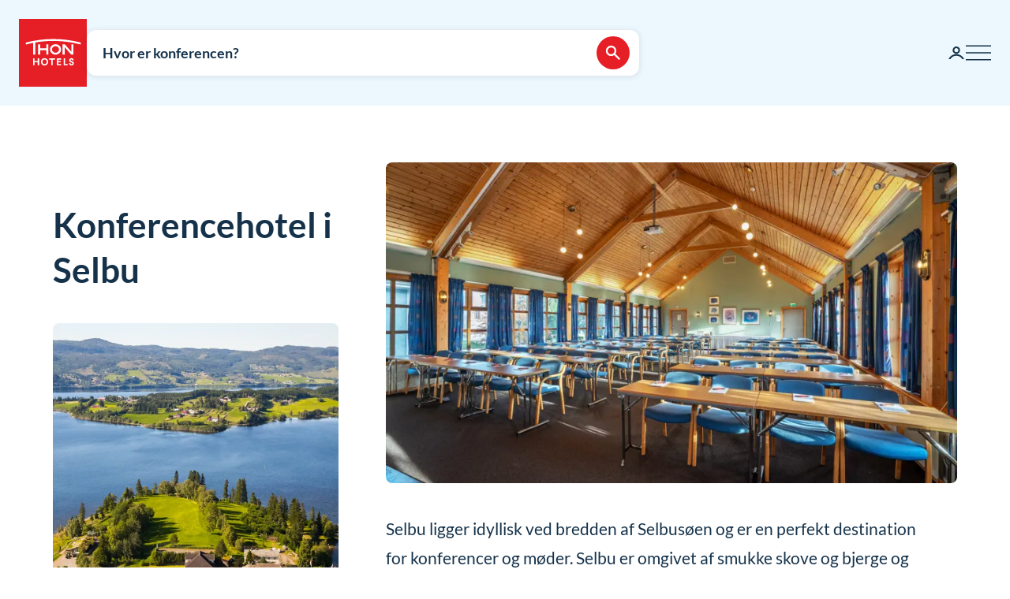

--- FILE ---
content_type: text/html; charset=utf-8
request_url: https://www.thonhotels.com/da/konference/norge/selbu/
body_size: 33915
content:


<!doctype html>
<html lang="da">
    <head>
        <meta charset="utf-8" />
        <title>Se vores konferencehotel i Selbu</title>
            <script nonce="yE3L2/knFWbP0x0gPwKkcxm5oHh7i9g8HFajf4QoNhg=" id="CookieConsent" src="https://policy.app.cookieinformation.com/uc.js" data-culture="DA" data-gcm-enabled="false" type="text/javascript" async></script>

        

<script nonce="yE3L2/knFWbP0x0gPwKkcxm5oHh7i9g8HFajf4QoNhg=">
    window.dataLayer = window.dataLayer || [];

window.dataLayer.push({"event":"authentication","user":{"userId":"1ca122a030102bc13ed97d306743beef300c1e03ef208a216a920757ddad65a7","isAuthenticated":false}});
    (function (w, d, s, l, i) {
        w[l] = w[l] || []; w[l].push({
            'gtm.start':
                new Date().getTime(), event: 'gtm.js'
        }); var f = d.getElementsByTagName(s)[0],
            j = d.createElement(s), dl = l != 'dataLayer' ? '&l=' + l : ''; j.async = true; j.src =
                'https://analytics.thonhotels.com/gtm.js?id=' + i + dl; var n = d.querySelector('[nonce]');
        n && j.setAttribute('nonce', n.nonce || n.getAttribute('nonce')); f.parentNode.insertBefore(j, f);
    })(window, document, 'script', 'dataLayer', 'GTM-PQLC5K9F');

</script>

        
        <meta name="viewport" content="width=device-width,initial-scale=1" />
<meta name="format-detection" content="telephone=no">

<link href="https://www.thonhotels.no/konferanse/norge/selbu/" hreflang="no" rel="alternate"></link><link href="https://www.thonhotels.com/conference/norway/selbu/" hreflang="en" rel="alternate"></link><link href="https://www.thonhotels.com/fr/conferences/norvege/selbu/" hreflang="fr" rel="alternate"></link><link href="https://www.thonhotels.com/de/konferenz/norwegen/selbu/" hreflang="de" rel="alternate"></link><link href="https://www.thonhotels.com/nl/conferentie/noorwegen/selbu/" hreflang="nl" rel="alternate"></link><link href="https://www.thonhotels.com/sv/konferens/norge/selbu/" hreflang="sv" rel="alternate"></link><link href="https://www.thonhotels.com/da/konference/norge/selbu/" hreflang="da" rel="alternate"></link>
<link href="https://www.thonhotels.com/da/konference/norge/selbu/" rel="canonical"></link>
<meta content="Bestil konference- eller m&amp;#248;delokale i Selbu p&amp;#229; Thon Hotels. Vi tilbyder topmoderne teknisk udstyr, egen konferencev&amp;#230;rt og mad fra lokale leverand&amp;#248;rer." name="description"></meta>
<meta content="78125" name="pageID"></meta>


<!-- Open graph -->
<meta property="og:title" content="Se vores konferencehotel i Selbu" />
<meta property="og:description" content="Bestil konference- eller m&#xF8;delokale i Selbu p&#xE5; Thon Hotels. Vi tilbyder topmoderne teknisk udstyr, egen konferencev&#xE6;rt og mad fra lokale leverand&#xF8;rer." />
<meta property="og:type" content="website" />  
<meta property="og:url" content="https://www.thonhotels.com/da/konference/norge/selbu/" />
<meta property="og:image" content="https://www.thonhotels.com/UI/thon-hotels-logo.png"/>
<meta property="og:site_name" content="Thon Hotels" />
<meta property="og:locale" content="da_DK" />

<!-- Twitter cards -->
<meta name="twitter:card" content="summary"/>
<meta name="twitter:site" content="https://twitter.com/thonhotels" />


<link rel="stylesheet" href="/bundles/core.css?v=wVko7AbypBbSDdCEojp6pAjBFS4M36MExM_nj-yBMCk">
<link rel="stylesheet" href="/bundles/main.css?v=THHPdeS-R2bzm5TEP8xMIkiOHuB-OVq06Q49YqStDrQ">
    <link rel="stylesheet" href="/bundles/map.css?v=giAVMXWuYofi9KbZqBpVIFAB3Mm1SAFqYQpffGvRv0k">

<!-- Preload fonts -->
<link rel="preload" as="font" href="/UI/Fonts/lato-regular.woff2" type="font/woff2" crossorigin="anonymous">
<link rel="preload" as="font" href="/UI/Fonts/lato-bold.woff2" type="font/woff2" crossorigin="anonymous">
<link rel="preload" as="font" href="/UI/Fonts/lato-italic.woff2" type="font/woff2" crossorigin="anonymous">

<!-- Touch icons and favicons -->
<link rel="apple-touch-icon" sizes="180x180" href="/UI/favicons/apple-touch-icon.png">
<link rel="icon" type="image/png" sizes="32x32" href="/UI/favicons/favicon-32x32.png">
<link rel="icon" type="image/png" sizes="16x16" href="/UI/favicons/favicon-16x16.png">
<link rel="mask-icon" href="/UI/favicons/safari-pinned-tab.svg" color="#e61e26">
<link rel="shortcut icon" href="/favicon.ico">
<meta name="msapplication-TileColor" content="#ffffff">
<meta name="msapplication-config" content="/UI/favicons/browserconfig.xml">
<meta name="theme-color" content="#ffffff">

        
    









        


<script nonce="yE3L2/knFWbP0x0gPwKkcxm5oHh7i9g8HFajf4QoNhg=">
    (function () {
        const searchButtons = document.querySelectorAll('.search-dialog__submit-btn');
        searchButtons.forEach((item) => {
            item.addEventListener('click', function () {
                window._mfq = window._mfq || [];
                _mfq.push(['activateFeedback', '3IB0025kP0aJGybRPGcirg']);
            });
        });
    })();
</script>


        
<script nonce="yE3L2/knFWbP0x0gPwKkcxm5oHh7i9g8HFajf4QoNhg=" src="https://www.google.com/recaptcha/enterprise.js?render=6Lc4nHUqAAAAAITpR6_TdI9i2rhnuXWA4lAK5FhP" async></script>

        
    

        
        
        

    <script nonce="yE3L2/knFWbP0x0gPwKkcxm5oHh7i9g8HFajf4QoNhg=" type="application/ld+json">
        {"@context":"https://schema.org","@type":"Place","name":"Selbu"}
    </script>
    <script nonce="yE3L2/knFWbP0x0gPwKkcxm5oHh7i9g8HFajf4QoNhg=" type="application/ld+json">
        {"@context":"https://schema.org","@type":"Organization","name":"Thon Hotels","url":"https://www.thonhotels.com/da/","logo":{"@type":"ImageObject","url":"https://www.thonhotels.com/da/UI/thon-hotels-logo.png","contentUrl":"https://www.thonhotels.com/da/UI/thon-hotels-logo.png"}}
    </script>
    <script nonce="yE3L2/knFWbP0x0gPwKkcxm5oHh7i9g8HFajf4QoNhg=" type="application/ld+json">
        {"@context":"https://schema.org","@type":"WebPage","description":"Bestil konference- eller m\u00F8delokale i Selbu p\u00E5 Thon Hotels. Vi tilbyder topmoderne teknisk udstyr, egen konferencev\u00E6rt og mad fra lokale leverand\u00F8rer.","url":"https://www.thonhotels.com/da/konference/norge/selbu/","headline":"Konferencehotel i Selbu","breadcrumb":{"@type":"BreadcrumbList","itemListElement":[{"@type":"ListItem","name":"M\u00F8ter og konferanse","item":{"@type":"Thing","@id":"https://www.thonhotels.no/konferanse/"},"position":1},{"@type":"ListItem","name":"Norge","item":{"@type":"Thing","@id":"https://www.thonhotels.no/konferanse/norge/"},"position":2},{"@type":"ListItem","name":"Konferencehotel i Selbu","item":{"@type":"Thing","@id":"https://www.thonhotels.com/da/konference/norge/selbu/"},"position":3}]}}
    </script>

        <link rel="manifest" href="/UI/favicons/site.webmanifest">
    </head>
    <body class="destinationPage  ">
        <nav aria-label="Gå til indhold">
            <a href="#content" class="sr-only sr-only--selectable">Gå direkte til indhold</a>
        </nav>
        

<!-- Google Tag Manager -->
<noscript>
    <iframe src="https://analytics.thonhotels.com/ns.html?id=GTM-PQLC5K9F"
            height="0" width="0" style="display:none;visibility:hidden"></iframe>
</noscript>

        


        <div class="site-grid">
        <!-- Page start-->
            <dialog class="modal-dialog modal-dialog--fullscreen" id="fullscreen">
                <div class="modal-dialog__content">
                    <form method="dialog">
                        <button type="submit" class="modal-dialog__close" aria-label="Luk">
                            <svg class="icon icon--primary icon--24" aria-hidden="true"><use href="/UI/Icons/svg-sprite.svg#ic-close-24"></use></svg>
                        </button>
                    <input name="__RequestVerificationToken" type="hidden" value="CfDJ8KPEBhU4JblFhGIzpieb_6tnkJdgT3VKxeBTWAVdYXUPSVnBEneUMqO4d60BJZ7X3njp9ItpN1qH7KDIc_RXNxbSruG_qJLsq1-YU9pgE5ZBhoTp-KgA0HT0YKe87qLr4TtXsLUHqNnrQgoih5v_7Ig" /></form>
                    <div class="modal-dialog__content-inner">
                    </div>
                </div>
            </dialog>

            <!-- Site messages -->
            

            

            

            





                
            
<header class="global-header">
    <a href="/da/" class="global-header__logo" aria-label="Thon Hotels">
    <svg class="global-header__logo-symbol" aria-hidden="true" width="86" height="86" viewBox="0 0 100 100" fill="none" xmlns="http://www.w3.org/2000/svg">
    <path d="M100 0H0V100H100V0Z" fill="#E61E26" />
<path d="M40.494 43.4215H31.3229V37.4956H28.3247V52.5221H31.3229V46.2081H40.494V52.5221H43.457V37.4956H40.494V43.4215Z" fill="white" />
<path d="M77.2842 48.5362L67.6898 37.4956H64.3389V52.4868H67.3018V41.4815L76.8962 52.4868H80.2472V37.4956H77.2842V48.5362Z" fill="white" />
<path d="M62.0815 45.0087C62.0815 49.2415 58.413 52.6983 53.9333 52.6983C49.4183 52.6983 45.7852 49.2415 45.7852 45.0087C45.7852 40.7759 49.4536 37.3191 53.9333 37.3191C58.413 37.3191 62.0815 40.7406 62.0815 45.0087ZM59.0832 45.0087C59.0832 42.2926 56.7552 40.1057 53.898 40.1057C51.0409 40.1057 48.7128 42.2926 48.7128 45.0087C48.7128 47.7247 51.0409 49.9117 53.898 49.9117C56.7552 49.9117 59.0832 47.6895 59.0832 45.0087Z" fill="white" />
<path d="M90.7937 34.8147C77.7426 31.3932 64.2329 29.6648 50.6174 29.6648C37.0018 29.6648 23.4921 31.3932 10.441 34.8147L10.1235 34.8853V37.8129L10.6879 37.6719C14.0389 36.79 17.4604 35.9787 20.8819 35.3438V52.5219H23.986V34.7442C32.7338 33.2274 41.6227 32.4514 50.5821 32.4514C64.1271 32.4514 77.5662 34.2151 90.5468 37.6366L91.1112 37.7777V34.8853L90.7937 34.8147Z" fill="white" />
<path d="M27.7604 62.1163H22.8574V58.1304H20.8115V68.3949H22.8574V64.0563H27.7604V68.3949H29.8415V58.1304H27.7604V62.1163Z" fill="white" />
<path d="M37.7779 57.9187C36.2612 57.9187 34.9208 58.4478 33.9331 59.4355C32.9808 60.3878 32.4517 61.7635 32.4517 63.245C32.4517 64.7265 32.9808 66.1021 33.9331 67.0898C34.8855 68.0774 36.2612 68.6065 37.7779 68.6065C40.8467 68.6065 43.1042 66.349 43.1042 63.245C43.1042 60.1762 40.882 57.9187 37.7779 57.9187ZM40.9525 63.245C40.9525 65.2556 39.6474 66.6665 37.7779 66.6665C35.9085 66.6665 34.6033 65.2556 34.6033 63.245C34.6033 61.2344 35.9085 59.8587 37.7779 59.8587C39.6474 59.8587 40.9525 61.2344 40.9525 63.245Z" fill="white" />
<path d="M44.4092 60.0351H47.7249V68.3949H49.7707V60.0351H53.1217V58.1304H44.4092V60.0351Z" fill="white" />
<path d="M55.8027 68.3949H62.0814V66.4902H57.8486V64.0916H61.5876V62.1515H57.8486V60.0351H62.0814V58.1304H55.8027V68.3949Z" fill="white" />
<path d="M67.9718 58.1304H65.8906V68.3949H71.8166V66.4902H67.9718V58.1304Z" fill="white" />
<path d="M77.9192 62.2573C76.7199 61.834 76.1556 61.5871 76.1556 60.8111C76.1556 60.1409 76.5788 59.7529 77.2843 59.7529C78.0251 59.7529 78.4836 60.2467 78.5189 60.9875V61.0228H80.6V60.9875C80.5295 59.0122 79.3654 57.9187 77.3549 57.9187C76.3672 57.9187 75.5559 58.2009 74.9563 58.8005C74.3919 59.3649 74.0744 60.1057 74.0744 61.0228C74.0744 62.5748 74.921 63.4919 77.0374 64.1621C78.3425 64.5854 78.8363 65.0087 78.8363 65.6436C78.8363 66.3138 78.3072 66.7723 77.5312 66.7723C76.5083 66.7723 75.9792 66.2432 75.9439 65.2556V65.2203H73.8628V65.2556C73.9333 67.3367 75.2737 68.6065 77.496 68.6065C78.4836 68.6065 79.3302 68.3243 79.9298 67.7952C80.5647 67.2309 80.9175 66.4549 80.9175 65.5025C80.8822 63.8799 80.0356 62.9981 77.9192 62.2573Z" fill="white" />

</svg>

</a>

    


    



<div class="global-header__search">
    <button class="global-header__search-trigger _jsShowDialog" type="button">

            <span class="u-hide-for-medium-down">Hvor er konferencen?</span>

        <span class="u-hide-for-medium">Find hotel</span>
        <span class="global-header__search-trigger-icon">
            <svg class="icon icon--inverse icon--24" aria-hidden="true"><use href="/UI/Icons/svg-sprite.svg#ic-search-24"></use></svg>
        </span>
    </button>

</div>



<dialog class="search-dialog is-conference" id="searchDialog" data-bodyclass="is-dialog" aria-label="Konferencesøgning">

    <div class="modal modal--loader" id="searchLoaderModal">
        <div class="modal__background"></div>
        <div class="modal__content" role="dialog">
            <div class="loader u-text-center">
                <div class="loader__svg">
    <iframe width="65" height="65" frameborder="0" aria-hidden="true" src="/UI/Illustrations/animated-suitcase.svg"></iframe>
</div>

                <p class="loader__message">Søger ...</p>
            </div>
        </div>
    </div>

    <header class="search-dialog__header">
        <a href="/" class="search-dialog__logo" aria-label="Thon Hotels">
            <svg class="global-header__logo-symbol" aria-hidden="true" width="86" height="86" viewBox="0 0 100 100" fill="none" xmlns="http://www.w3.org/2000/svg">
    <path d="M100 0H0V100H100V0Z" fill="#E61E26" />
<path d="M40.494 43.4215H31.3229V37.4956H28.3247V52.5221H31.3229V46.2081H40.494V52.5221H43.457V37.4956H40.494V43.4215Z" fill="white" />
<path d="M77.2842 48.5362L67.6898 37.4956H64.3389V52.4868H67.3018V41.4815L76.8962 52.4868H80.2472V37.4956H77.2842V48.5362Z" fill="white" />
<path d="M62.0815 45.0087C62.0815 49.2415 58.413 52.6983 53.9333 52.6983C49.4183 52.6983 45.7852 49.2415 45.7852 45.0087C45.7852 40.7759 49.4536 37.3191 53.9333 37.3191C58.413 37.3191 62.0815 40.7406 62.0815 45.0087ZM59.0832 45.0087C59.0832 42.2926 56.7552 40.1057 53.898 40.1057C51.0409 40.1057 48.7128 42.2926 48.7128 45.0087C48.7128 47.7247 51.0409 49.9117 53.898 49.9117C56.7552 49.9117 59.0832 47.6895 59.0832 45.0087Z" fill="white" />
<path d="M90.7937 34.8147C77.7426 31.3932 64.2329 29.6648 50.6174 29.6648C37.0018 29.6648 23.4921 31.3932 10.441 34.8147L10.1235 34.8853V37.8129L10.6879 37.6719C14.0389 36.79 17.4604 35.9787 20.8819 35.3438V52.5219H23.986V34.7442C32.7338 33.2274 41.6227 32.4514 50.5821 32.4514C64.1271 32.4514 77.5662 34.2151 90.5468 37.6366L91.1112 37.7777V34.8853L90.7937 34.8147Z" fill="white" />
<path d="M27.7604 62.1163H22.8574V58.1304H20.8115V68.3949H22.8574V64.0563H27.7604V68.3949H29.8415V58.1304H27.7604V62.1163Z" fill="white" />
<path d="M37.7779 57.9187C36.2612 57.9187 34.9208 58.4478 33.9331 59.4355C32.9808 60.3878 32.4517 61.7635 32.4517 63.245C32.4517 64.7265 32.9808 66.1021 33.9331 67.0898C34.8855 68.0774 36.2612 68.6065 37.7779 68.6065C40.8467 68.6065 43.1042 66.349 43.1042 63.245C43.1042 60.1762 40.882 57.9187 37.7779 57.9187ZM40.9525 63.245C40.9525 65.2556 39.6474 66.6665 37.7779 66.6665C35.9085 66.6665 34.6033 65.2556 34.6033 63.245C34.6033 61.2344 35.9085 59.8587 37.7779 59.8587C39.6474 59.8587 40.9525 61.2344 40.9525 63.245Z" fill="white" />
<path d="M44.4092 60.0351H47.7249V68.3949H49.7707V60.0351H53.1217V58.1304H44.4092V60.0351Z" fill="white" />
<path d="M55.8027 68.3949H62.0814V66.4902H57.8486V64.0916H61.5876V62.1515H57.8486V60.0351H62.0814V58.1304H55.8027V68.3949Z" fill="white" />
<path d="M67.9718 58.1304H65.8906V68.3949H71.8166V66.4902H67.9718V58.1304Z" fill="white" />
<path d="M77.9192 62.2573C76.7199 61.834 76.1556 61.5871 76.1556 60.8111C76.1556 60.1409 76.5788 59.7529 77.2843 59.7529C78.0251 59.7529 78.4836 60.2467 78.5189 60.9875V61.0228H80.6V60.9875C80.5295 59.0122 79.3654 57.9187 77.3549 57.9187C76.3672 57.9187 75.5559 58.2009 74.9563 58.8005C74.3919 59.3649 74.0744 60.1057 74.0744 61.0228C74.0744 62.5748 74.921 63.4919 77.0374 64.1621C78.3425 64.5854 78.8363 65.0087 78.8363 65.6436C78.8363 66.3138 78.3072 66.7723 77.5312 66.7723C76.5083 66.7723 75.9792 66.2432 75.9439 65.2556V65.2203H73.8628V65.2556C73.9333 67.3367 75.2737 68.6065 77.496 68.6065C78.4836 68.6065 79.3302 68.3243 79.9298 67.7952C80.5647 67.2309 80.9175 66.4549 80.9175 65.5025C80.8822 63.8799 80.0356 62.9981 77.9192 62.2573Z" fill="white" />

</svg>

        </a>
        <form class="search-dialog__close-form" method="dialog">
            <button class="btn btn--icon-only" type="submit" aria-label="Luk">
                <svg class="icon icon--primary" aria-hidden="true"><use href="/UI/Icons/svg-sprite.svg#ic-close-24"></use></svg>
            </button>
        <input name="__RequestVerificationToken" type="hidden" value="CfDJ8KPEBhU4JblFhGIzpieb_6tnkJdgT3VKxeBTWAVdYXUPSVnBEneUMqO4d60BJZ7X3njp9ItpN1qH7KDIc_RXNxbSruG_qJLsq1-YU9pgE5ZBhoTp-KgA0HT0YKe87qLr4TtXsLUHqNnrQgoih5v_7Ig" /></form>
    </header>

    <form id="search_form" novalidate action="/da/konference/" data-ajax method="post" data-target="#search_validation_errors" data-indicator="#searchLoaderModal">
    </form>

    <div class="search-dialog__content" data-form="search_form">
        
<div class="search-dialog__primary _jsCloseOnLostFocus" data-autocomplete >
    <div class="search-dialog__input search-dialog__input--hotel _jsActiveOnFocus is-done">
        <input type="hidden" name="SearchPageId" value="78125" />
        <label class="search-dialog__input-label" for="search-dialog-input">Hvor vil du afholde konferencen?</label>
        <input class="search-dialog__input-field amp-unmask"
               type="search"
               id="search-dialog-input"
               name="HotelSearch"
               value="Selbu (1 hotel)" 
               placeholder="Hotel eller sted"
               autofocus
               role="combobox"
               autocomplete="off"
               aria-autocomplete="list"
               aria-expanded="false"
               aria-controls="searchDialogConferenceHotels"
               data-validationinput-for="SearchPageId">
    </div>
    <div class="field-validation-error is-hidden" data-validationmessage-for="SearchPageId"></div>

    <div class="search-dialog__panel search-dialog__panel--hotels" id="searchDialogConferenceHotels">
        <div class="search-autocomplete__no-hits" data-nohits hidden>Beklager &#x2013; vi kan ikke finde stedet eller hotellet</div>
        <ul class="search-autocomplete" data-autocomplete-menu>
                <li class="search-autocomplete__item destination" data-search-terms="Alta Hammerfest" data-value="4460" hidden>
                    <button class="search-autocomplete__item-btn" type="button" tabindex="-1">Alta (1 hotel)</button>
                </li>
                <li class="search-autocomplete__item destination" data-search-terms="Andenes " data-value="21078" hidden>
                    <button class="search-autocomplete__item-btn" type="button" tabindex="-1">Andenes (1 hotel)</button>
                </li>
                <li class="search-autocomplete__item destination" data-search-terms="Arendal " data-value="3742" hidden>
                    <button class="search-autocomplete__item-btn" type="button" tabindex="-1">Arendal (1 hotel)</button>
                </li>
                <li class="search-autocomplete__item destination" data-search-terms="Asker " data-value="3776" hidden>
                    <button class="search-autocomplete__item-btn" type="button" tabindex="-1">Asker (1 hotel)</button>
                </li>
                <li class="search-autocomplete__item destination" data-search-terms="" data-value="3782" hidden>
                    <button class="search-autocomplete__item-btn" type="button" tabindex="-1">Belgien</button>
                </li>
                <li class="search-autocomplete__item destination" data-search-terms="Bergen " data-value="3744" hidden>
                    <button class="search-autocomplete__item-btn" type="button" tabindex="-1">Bergen (3 hoteller)</button>
                </li>
                <li class="search-autocomplete__item destination" data-search-terms="Bod&#xF8; " data-value="3761" hidden>
                    <button class="search-autocomplete__item-btn" type="button" tabindex="-1">Bod&#xF8; (2 hoteller)</button>
                </li>
                <li class="search-autocomplete__item destination" data-search-terms="Bruxelles " data-value="3783" hidden>
                    <button class="search-autocomplete__item-btn" type="button" tabindex="-1">Bruxelles (5 hoteller)</button>
                </li>
                <li class="search-autocomplete__item destination" data-search-terms="Br&#xF8;nn&#xF8;ysund " data-value="4470" hidden>
                    <button class="search-autocomplete__item-btn" type="button" tabindex="-1">Br&#xF8;nn&#xF8;ysund (1 hotel)</button>
                </li>
                <li class="search-autocomplete__item destination" data-search-terms="" data-value="68849" hidden>
                    <button class="search-autocomplete__item-btn" type="button" tabindex="-1">Danmark</button>
                </li>
                <li class="search-autocomplete__item destination" data-search-terms="Drammen " data-value="98538" hidden>
                    <button class="search-autocomplete__item-btn" type="button" tabindex="-1">Drammen (1 hotel)</button>
                </li>
                <li class="search-autocomplete__item destination" data-search-terms="Elverum " data-value="62954" hidden>
                    <button class="search-autocomplete__item-btn" type="button" tabindex="-1">Elverum (2 hoteller)</button>
                </li>
                <li class="search-autocomplete__item destination" data-search-terms="Fl&#xE5; " data-value="4465" hidden>
                    <button class="search-autocomplete__item-btn" type="button" tabindex="-1">Fl&#xE5; (1 hotel)</button>
                </li>
                <li class="search-autocomplete__item destination" data-search-terms="Fosnav&#xE5;g &#xC5;lesund M&#xE5;l&#xF8;y" data-value="3750" hidden>
                    <button class="search-autocomplete__item-btn" type="button" tabindex="-1">Fosnav&#xE5;g (1 hotel)</button>
                </li>
                <li class="search-autocomplete__item destination" data-search-terms="Gardermoen Oslo lufthavn, Oslo airport" data-value="3763" hidden>
                    <button class="search-autocomplete__item-btn" type="button" tabindex="-1">Gardermoen (2 hoteller)</button>
                </li>
                <li class="search-autocomplete__item destination" data-search-terms="Halden " data-value="4474" hidden>
                    <button class="search-autocomplete__item-btn" type="button" tabindex="-1">Halden (1 hotel)</button>
                </li>
                <li class="search-autocomplete__item destination" data-search-terms="Hamar " data-value="53759" hidden>
                    <button class="search-autocomplete__item-btn" type="button" tabindex="-1">Hamar (1 hotel)</button>
                </li>
                <li class="search-autocomplete__item destination" data-search-terms="Hammerfest Alta" data-value="4478" hidden>
                    <button class="search-autocomplete__item-btn" type="button" tabindex="-1">Hammerfest (1 hotel)</button>
                </li>
                <li class="search-autocomplete__item destination" data-search-terms="Harstad " data-value="4480" hidden>
                    <button class="search-autocomplete__item-btn" type="button" tabindex="-1">Harstad (1 hotel)</button>
                </li>
                <li class="search-autocomplete__item destination" data-search-terms="" data-value="3789" hidden>
                    <button class="search-autocomplete__item-btn" type="button" tabindex="-1">Holland</button>
                </li>
                <li class="search-autocomplete__item destination" data-search-terms="Horten " data-value="20401" hidden>
                    <button class="search-autocomplete__item-btn" type="button" tabindex="-1">Horten (1 hotel)</button>
                </li>
                <li class="search-autocomplete__item destination" data-search-terms="Kautokeino " data-value="3752" hidden>
                    <button class="search-autocomplete__item-btn" type="button" tabindex="-1">Kautokeino (1 hotel)</button>
                </li>
                <li class="search-autocomplete__item destination" data-search-terms="Kirkenes " data-value="3754" hidden>
                    <button class="search-autocomplete__item-btn" type="button" tabindex="-1">Kirkenes (1 hotel)</button>
                </li>
                <li class="search-autocomplete__item destination" data-search-terms="Konferencehotel i G&#xF8;teborg Sverige" data-value="80741" hidden>
                    <button class="search-autocomplete__item-btn" type="button" tabindex="-1">Konferencehotel i G&#xF8;teborg (1 hotel)</button>
                </li>
                <li class="search-autocomplete__item destination" data-search-terms="Kristiansand " data-value="3772" hidden>
                    <button class="search-autocomplete__item-btn" type="button" tabindex="-1">Kristiansand (3 hoteller)</button>
                </li>
                <li class="search-autocomplete__item destination" data-search-terms="Kristiansund Molde" data-value="4486" hidden>
                    <button class="search-autocomplete__item-btn" type="button" tabindex="-1">Kristiansund (1 hotel)</button>
                </li>
                <li class="search-autocomplete__item destination" data-search-terms="Levanger " data-value="4463" hidden>
                    <button class="search-autocomplete__item-btn" type="button" tabindex="-1">Levanger (1 hotel)</button>
                </li>
                <li class="search-autocomplete__item destination" data-search-terms="Lillestr&#xF8;m " data-value="3740" hidden>
                    <button class="search-autocomplete__item-btn" type="button" tabindex="-1">Lillestr&#xF8;m (1 hotel)</button>
                </li>
                <li class="search-autocomplete__item destination" data-search-terms="Lofoten Svolv&#xE6;r" data-value="3756" hidden>
                    <button class="search-autocomplete__item-btn" type="button" tabindex="-1">Lofoten (2 hoteller)</button>
                </li>
                <li class="search-autocomplete__item destination" data-search-terms="L&#xF8;renskog " data-value="3774" hidden>
                    <button class="search-autocomplete__item-btn" type="button" tabindex="-1">L&#xF8;renskog (1 hotel)</button>
                </li>
                <li class="search-autocomplete__item destination" data-search-terms="" data-value="90202" hidden>
                    <button class="search-autocomplete__item-btn" type="button" tabindex="-1">Midtnorge</button>
                </li>
                <li class="search-autocomplete__item destination" data-search-terms="M&#xE5;l&#xF8;y " data-value="21186" hidden>
                    <button class="search-autocomplete__item-btn" type="button" tabindex="-1">M&#xE5;l&#xF8;y (1 hotel)</button>
                </li>
                <li class="search-autocomplete__item destination" data-search-terms="Narvik " data-value="20462" hidden>
                    <button class="search-autocomplete__item-btn" type="button" tabindex="-1">Narvik (1 hotel)</button>
                </li>
                <li class="search-autocomplete__item destination" data-search-terms="" data-value="90200" hidden>
                    <button class="search-autocomplete__item-btn" type="button" tabindex="-1">Nordnorge</button>
                </li>
                <li class="search-autocomplete__item destination" data-search-terms="" data-value="3671" hidden>
                    <button class="search-autocomplete__item-btn" type="button" tabindex="-1">Norge</button>
                </li>
                <li class="search-autocomplete__item destination" data-search-terms="Norheimsund " data-value="4500" hidden>
                    <button class="search-autocomplete__item-btn" type="button" tabindex="-1">Norheimsund (1 hotel)</button>
                </li>
                <li class="search-autocomplete__item destination" data-search-terms="Notodden " data-value="89108" hidden>
                    <button class="search-autocomplete__item-btn" type="button" tabindex="-1">Notodden (1 hotel)</button>
                </li>
                <li class="search-autocomplete__item destination" data-search-terms="Oslo " data-value="3672" hidden>
                    <button class="search-autocomplete__item-btn" type="button" tabindex="-1">Oslo (12 hoteller)</button>
                </li>
                <li class="search-autocomplete__item destination" data-search-terms="Otta " data-value="4493" hidden>
                    <button class="search-autocomplete__item-btn" type="button" tabindex="-1">Otta (1 hotel)</button>
                </li>
                <li class="search-autocomplete__item destination" data-search-terms="Rotterdam " data-value="3790" hidden>
                    <button class="search-autocomplete__item-btn" type="button" tabindex="-1">Rotterdam (1 hotel)</button>
                </li>
                <li class="search-autocomplete__item destination" data-search-terms="Sandnes " data-value="4498" hidden>
                    <button class="search-autocomplete__item-btn" type="button" tabindex="-1">Sandnes (1 hotel)</button>
                </li>
                <li class="search-autocomplete__item destination" data-search-terms="Sandvika " data-value="3765" hidden>
                    <button class="search-autocomplete__item-btn" type="button" tabindex="-1">Sandvika (1 hotel)</button>
                </li>
                <li class="search-autocomplete__item destination" data-search-terms="Selbu Trondheim" data-value="78125" hidden>
                    <button class="search-autocomplete__item-btn" type="button" tabindex="-1">Selbu (1 hotel)</button>
                </li>
                <li class="search-autocomplete__item destination" data-search-terms="Skeikampen Otta Hamar" data-value="4502" hidden>
                    <button class="search-autocomplete__item-btn" type="button" tabindex="-1">Skeikampen (1 hotel)</button>
                </li>
                <li class="search-autocomplete__item destination" data-search-terms="Ski " data-value="3770" hidden>
                    <button class="search-autocomplete__item-btn" type="button" tabindex="-1">Ski (1 hotel)</button>
                </li>
                <li class="search-autocomplete__item destination" data-search-terms="Skien " data-value="4482" hidden>
                    <button class="search-autocomplete__item-btn" type="button" tabindex="-1">Skien (1 hotel)</button>
                </li>
                <li class="search-autocomplete__item destination" data-search-terms="Sor&#xF8; K&#xF8;benhavn Danmark Copenhagen" data-value="76354" hidden>
                    <button class="search-autocomplete__item-btn" type="button" tabindex="-1">Sor&#xF8; (1 hotel)</button>
                </li>
                <li class="search-autocomplete__item destination" data-search-terms="Sotra Bergen" data-value="86494" hidden>
                    <button class="search-autocomplete__item-btn" type="button" tabindex="-1">Sotra (1 hotel)</button>
                </li>
                <li class="search-autocomplete__item destination" data-search-terms="Stavanger " data-value="4488" hidden>
                    <button class="search-autocomplete__item-btn" type="button" tabindex="-1">Stavanger (2 hoteller)</button>
                </li>
                <li class="search-autocomplete__item destination" data-search-terms="" data-value="80740" hidden>
                    <button class="search-autocomplete__item-btn" type="button" tabindex="-1">Sverige</button>
                </li>
                <li class="search-autocomplete__item destination" data-search-terms="" data-value="90201" hidden>
                    <button class="search-autocomplete__item-btn" type="button" tabindex="-1">S&#xF8;rlandet</button>
                </li>
                <li class="search-autocomplete__item destination" data-search-terms="Troms&#xF8; " data-value="4495" hidden>
                    <button class="search-autocomplete__item-btn" type="button" tabindex="-1">Troms&#xF8; (1 hotel)</button>
                </li>
                <li class="search-autocomplete__item destination" data-search-terms="Taastrup K&#xF8;benhavn Danmark Copenhagen" data-value="68850" hidden>
                    <button class="search-autocomplete__item-btn" type="button" tabindex="-1">Taastrup (1 hotel)</button>
                </li>
                <li class="search-autocomplete__item destination" data-search-terms="Vester&#xE5;len " data-value="72312" hidden>
                    <button class="search-autocomplete__item-btn" type="button" tabindex="-1">Vester&#xE5;len (1 hotel)</button>
                </li>
                <li class="search-autocomplete__item destination" data-search-terms="" data-value="90199" hidden>
                    <button class="search-autocomplete__item-btn" type="button" tabindex="-1">Vestlandet</button>
                </li>
                <li class="search-autocomplete__item destination" data-search-terms="Vinstra G&#xE5;l&#xE5;" data-value="72308" hidden>
                    <button class="search-autocomplete__item-btn" type="button" tabindex="-1">Vinstra (1 hotel)</button>
                </li>
                <li class="search-autocomplete__item destination" data-search-terms="" data-value="90197" hidden>
                    <button class="search-autocomplete__item-btn" type="button" tabindex="-1">&#xD8;stlandet</button>
                </li>
                <li class="search-autocomplete__item destination" data-search-terms="&#xC5;l " data-value="4476" hidden>
                    <button class="search-autocomplete__item-btn" type="button" tabindex="-1">&#xC5;l (1 hotel)</button>
                </li>
                <li class="search-autocomplete__item destination" data-search-terms="&#xC5;lesund Molde" data-value="4504" hidden>
                    <button class="search-autocomplete__item-btn" type="button" tabindex="-1">&#xC5;lesund (2 hoteller)</button>
                </li>
                <li class="search-autocomplete__item hotel" data-search-terms="Hotel Bristol Oslo " data-value="3734" hidden>
                    <button class="search-autocomplete__item-btn" type="button" tabindex="-1">Hotel Bristol, Oslo</button>
                </li>
                <li class="search-autocomplete__item hotel" data-search-terms="Stanhope Hotel Brussels by Thon Hotels Bruxelles " data-value="3784" hidden>
                    <button class="search-autocomplete__item-btn" type="button" tabindex="-1">Stanhope Hotel Brussels by Thon Hotels, Bruxelles</button>
                </li>
                <li class="search-autocomplete__item hotel" data-search-terms="Thon Conference Universitetsgaten Oslo " data-value="5438" hidden>
                    <button class="search-autocomplete__item-btn" type="button" tabindex="-1">Thon Conference Universitetsgaten, Oslo</button>
                </li>
                <li class="search-autocomplete__item hotel" data-search-terms="Thon Hotel Alta Hammerfest" data-value="4461" hidden>
                    <button class="search-autocomplete__item-btn" type="button" tabindex="-1">Thon Hotel Alta</button>
                </li>
                <li class="search-autocomplete__item hotel" data-search-terms="Thon Hotel Andrikken Andenes " data-value="21079" hidden>
                    <button class="search-autocomplete__item-btn" type="button" tabindex="-1">Thon Hotel Andrikken, Andenes</button>
                </li>
                <li class="search-autocomplete__item hotel" data-search-terms="Thon Hotel Arena Lillestr&#xF8;m " data-value="3741" hidden>
                    <button class="search-autocomplete__item-btn" type="button" tabindex="-1">Thon Hotel Arena, Lillestr&#xF8;m</button>
                </li>
                <li class="search-autocomplete__item hotel" data-search-terms="Thon Hotel Arendal " data-value="3743" hidden>
                    <button class="search-autocomplete__item-btn" type="button" tabindex="-1">Thon Hotel Arendal</button>
                </li>
                <li class="search-autocomplete__item hotel" data-search-terms="Thon Hotel Asker " data-value="3777" hidden>
                    <button class="search-autocomplete__item-btn" type="button" tabindex="-1">Thon Hotel Asker</button>
                </li>
                <li class="search-autocomplete__item hotel" data-search-terms="Thon Hotel Backlund Levanger " data-value="4464" hidden>
                    <button class="search-autocomplete__item-btn" type="button" tabindex="-1">Thon Hotel Backlund, Levanger</button>
                </li>
                <li class="search-autocomplete__item hotel" data-search-terms="Thon Hotel Baronen &#xC5;lesund Molde" data-value="21248" hidden>
                    <button class="search-autocomplete__item-btn" type="button" tabindex="-1">Thon Hotel Baronen, &#xC5;lesund</button>
                </li>
                <li class="search-autocomplete__item hotel" data-search-terms="Thon Hotel Bergen Airport " data-value="3745" hidden>
                    <button class="search-autocomplete__item-btn" type="button" tabindex="-1">Thon Hotel Bergen Airport</button>
                </li>
                <li class="search-autocomplete__item hotel" data-search-terms="Thon Hotel Bj&#xF8;rneparken Fl&#xE5; " data-value="4466" hidden>
                    <button class="search-autocomplete__item-btn" type="button" tabindex="-1">Thon Hotel Bj&#xF8;rneparken, Fl&#xE5;</button>
                </li>
                <li class="search-autocomplete__item hotel" data-search-terms="Thon Hotel Bristol Stephanie Bruxelles " data-value="3785" hidden>
                    <button class="search-autocomplete__item-btn" type="button" tabindex="-1">Thon Hotel Bristol Stephanie, Bruxelles</button>
                </li>
                <li class="search-autocomplete__item hotel" data-search-terms="Thon Hotel Brussels Airport Bruxelles " data-value="3786" hidden>
                    <button class="search-autocomplete__item-btn" type="button" tabindex="-1">Thon Hotel Brussels Airport, Bruxelles</button>
                </li>
                <li class="search-autocomplete__item hotel" data-search-terms="Thon Hotel Brussels City Centre Bruxelles " data-value="3787" hidden>
                    <button class="search-autocomplete__item-btn" type="button" tabindex="-1">Thon Hotel Brussels City Centre, Bruxelles</button>
                </li>
                <li class="search-autocomplete__item hotel" data-search-terms="Thon Hotel Br&#xF8;nn&#xF8;ysund " data-value="4471" hidden>
                    <button class="search-autocomplete__item-btn" type="button" tabindex="-1">Thon Hotel Br&#xF8;nn&#xF8;ysund</button>
                </li>
                <li class="search-autocomplete__item hotel" data-search-terms="Thon Hotel Central Elverum " data-value="62955" hidden>
                    <button class="search-autocomplete__item-btn" type="button" tabindex="-1">Thon Hotel Central, Elverum</button>
                </li>
                <li class="search-autocomplete__item hotel" data-search-terms="Thon Hotel Dockyard Konferencehotel i G&#xF8;teborg Sverige" data-value="80748" hidden>
                    <button class="search-autocomplete__item-btn" type="button" tabindex="-1">Thon Hotel Dockyard, Konferencehotel i G&#xF8;teborg</button>
                </li>
                <li class="search-autocomplete__item hotel" data-search-terms="Thon Hotel Drammen " data-value="98539" hidden>
                    <button class="search-autocomplete__item-btn" type="button" tabindex="-1">Thon Hotel Drammen</button>
                </li>
                <li class="search-autocomplete__item hotel" data-search-terms="Thon Hotel Elgstua Elverum " data-value="62956" hidden>
                    <button class="search-autocomplete__item-btn" type="button" tabindex="-1">Thon Hotel Elgstua, Elverum</button>
                </li>
                <li class="search-autocomplete__item hotel" data-search-terms="Thon Hotel EU Bruxelles " data-value="3788" hidden>
                    <button class="search-autocomplete__item-btn" type="button" tabindex="-1">Thon Hotel EU, Bruxelles</button>
                </li>
                <li class="search-autocomplete__item hotel" data-search-terms="Thon Hotel Fosnav&#xE5;g &#xC5;lesund M&#xE5;l&#xF8;y" data-value="3751" hidden>
                    <button class="search-autocomplete__item-btn" type="button" tabindex="-1">Thon Hotel Fosnav&#xE5;g</button>
                </li>
                <li class="search-autocomplete__item hotel" data-search-terms="Thon Hotel Gardermoen Oslo lufthavn, Oslo airport" data-value="23739" hidden>
                    <button class="search-autocomplete__item-btn" type="button" tabindex="-1">Thon Hotel Gardermoen</button>
                </li>
                <li class="search-autocomplete__item hotel" data-search-terms="Thon Hotel Halden " data-value="4475" hidden>
                    <button class="search-autocomplete__item-btn" type="button" tabindex="-1">Thon Hotel Halden</button>
                </li>
                <li class="search-autocomplete__item hotel" data-search-terms="Thon Hotel Hallingdal &#xC5;l " data-value="4477" hidden>
                    <button class="search-autocomplete__item-btn" type="button" tabindex="-1">Thon Hotel Hallingdal, &#xC5;l</button>
                </li>
                <li class="search-autocomplete__item hotel" data-search-terms="Thon Hotel Hammerfest Alta" data-value="4479" hidden>
                    <button class="search-autocomplete__item-btn" type="button" tabindex="-1">Thon Hotel Hammerfest</button>
                </li>
                <li class="search-autocomplete__item hotel" data-search-terms="Thon Hotel Harstad " data-value="4481" hidden>
                    <button class="search-autocomplete__item-btn" type="button" tabindex="-1">Thon Hotel Harstad</button>
                </li>
                <li class="search-autocomplete__item hotel" data-search-terms="Thon Hotel Horten " data-value="20402" hidden>
                    <button class="search-autocomplete__item-btn" type="button" tabindex="-1">Thon Hotel Horten</button>
                </li>
                <li class="search-autocomplete__item hotel" data-search-terms="Thon Hotel H&#xF8;je Taastrup K&#xF8;benhavn Danmark Copenhagen" data-value="68852" hidden>
                    <button class="search-autocomplete__item-btn" type="button" tabindex="-1">Thon Hotel H&#xF8;je Taastrup</button>
                </li>
                <li class="search-autocomplete__item hotel" data-search-terms="Thon Hotel H&#xF8;yers Skien " data-value="4483" hidden>
                    <button class="search-autocomplete__item-btn" type="button" tabindex="-1">Thon Hotel H&#xF8;yers, Skien</button>
                </li>
                <li class="search-autocomplete__item hotel" data-search-terms="Thon Hotel Kautokeino " data-value="3753" hidden>
                    <button class="search-autocomplete__item-btn" type="button" tabindex="-1">Thon Hotel Kautokeino</button>
                </li>
                <li class="search-autocomplete__item hotel" data-search-terms="Thon Hotel Kirkenes " data-value="3755" hidden>
                    <button class="search-autocomplete__item-btn" type="button" tabindex="-1">Thon Hotel Kirkenes</button>
                </li>
                <li class="search-autocomplete__item hotel" data-search-terms="Thon Hotel Kristiansand " data-value="4484" hidden>
                    <button class="search-autocomplete__item-btn" type="button" tabindex="-1">Thon Hotel Kristiansand</button>
                </li>
                <li class="search-autocomplete__item hotel" data-search-terms="Thon Hotel Kristiansund Molde" data-value="4487" hidden>
                    <button class="search-autocomplete__item-btn" type="button" tabindex="-1">Thon Hotel Kristiansund</button>
                </li>
                <li class="search-autocomplete__item hotel" data-search-terms="Thon Hotel Linne Oslo " data-value="3735" hidden>
                    <button class="search-autocomplete__item-btn" type="button" tabindex="-1">Thon Hotel Linne, Oslo</button>
                </li>
                <li class="search-autocomplete__item hotel" data-search-terms="Thon Hotel Lofoten Svolv&#xE6;r" data-value="3760" hidden>
                    <button class="search-autocomplete__item-btn" type="button" tabindex="-1">Thon Hotel Lofoten</button>
                </li>
                <li class="search-autocomplete__item hotel" data-search-terms="Thon Hotel Maritim Stavanger " data-value="4489" hidden>
                    <button class="search-autocomplete__item-btn" type="button" tabindex="-1">Thon Hotel Maritim, Stavanger</button>
                </li>
                <li class="search-autocomplete__item hotel" data-search-terms="Thon Hotel M&#xE5;l&#xF8;y " data-value="21187" hidden>
                    <button class="search-autocomplete__item-btn" type="button" tabindex="-1">Thon Hotel M&#xE5;l&#xF8;y</button>
                </li>
                <li class="search-autocomplete__item hotel" data-search-terms="Thon Hotel Narvik " data-value="20463" hidden>
                    <button class="search-autocomplete__item-btn" type="button" tabindex="-1">Thon Hotel Narvik</button>
                </li>
                <li class="search-autocomplete__item hotel" data-search-terms="Thon Hotel Nordlys Bod&#xF8; " data-value="3762" hidden>
                    <button class="search-autocomplete__item-btn" type="button" tabindex="-1">Thon Hotel Nordlys, Bod&#xF8;</button>
                </li>
                <li class="search-autocomplete__item hotel" data-search-terms="Thon Hotel Norge Kristiansand " data-value="50657" hidden>
                    <button class="search-autocomplete__item-btn" type="button" tabindex="-1">Thon Hotel Norge, Kristiansand</button>
                </li>
                <li class="search-autocomplete__item hotel" data-search-terms="Thon Hotel Opera Oslo " data-value="3736" hidden>
                    <button class="search-autocomplete__item-btn" type="button" tabindex="-1">Thon Hotel Opera, Oslo</button>
                </li>
                <li class="search-autocomplete__item hotel" data-search-terms="Thon Hotel Orion Bergen " data-value="20434" hidden>
                    <button class="search-autocomplete__item-btn" type="button" tabindex="-1">Thon Hotel Orion, Bergen</button>
                </li>
                <li class="search-autocomplete__item hotel" data-search-terms="Thon Hotel Oslo Airport Gardermoen Oslo lufthavn, Oslo airport" data-value="3764" hidden>
                    <button class="search-autocomplete__item-btn" type="button" tabindex="-1">Thon Hotel Oslo Airport, Gardermoen</button>
                </li>
                <li class="search-autocomplete__item hotel" data-search-terms="Thon Hotel Oslofjord Sandvika " data-value="3766" hidden>
                    <button class="search-autocomplete__item-btn" type="button" tabindex="-1">Thon Hotel Oslofjord, Sandvika</button>
                </li>
                <li class="search-autocomplete__item hotel" data-search-terms="Thon Hotel Otta " data-value="4494" hidden>
                    <button class="search-autocomplete__item-btn" type="button" tabindex="-1">Thon Hotel Otta</button>
                </li>
                <li class="search-autocomplete__item hotel" data-search-terms="Thon Hotel Panorama Oslo " data-value="4490" hidden>
                    <button class="search-autocomplete__item-btn" type="button" tabindex="-1">Thon Hotel Panorama, Oslo</button>
                </li>
                <li class="search-autocomplete__item hotel" data-search-terms="Thon Hotel Parken Kristiansand " data-value="21169" hidden>
                    <button class="search-autocomplete__item-btn" type="button" tabindex="-1">Thon Hotel Parken, Kristiansand</button>
                </li>
                <li class="search-autocomplete__item hotel" data-search-terms="Thon Hotel Polar Troms&#xF8; " data-value="4496" hidden>
                    <button class="search-autocomplete__item-btn" type="button" tabindex="-1">Thon Hotel Polar, Troms&#xF8;</button>
                </li>
                <li class="search-autocomplete__item hotel" data-search-terms="Thon Hotel Rosenkrantz Bergen " data-value="7783" hidden>
                    <button class="search-autocomplete__item-btn" type="button" tabindex="-1">Thon Hotel Rosenkrantz Bergen</button>
                </li>
                <li class="search-autocomplete__item hotel" data-search-terms="Thon Hotel Rosenkrantz Oslo " data-value="4497" hidden>
                    <button class="search-autocomplete__item-btn" type="button" tabindex="-1">Thon Hotel Rosenkrantz Oslo</button>
                </li>
                <li class="search-autocomplete__item hotel" data-search-terms="Thon Hotel Rotterdam " data-value="3791" hidden>
                    <button class="search-autocomplete__item-btn" type="button" tabindex="-1">Thon Hotel Rotterdam</button>
                </li>
                <li class="search-autocomplete__item hotel" data-search-terms="Thon Hotel Sandnes " data-value="4499" hidden>
                    <button class="search-autocomplete__item-btn" type="button" tabindex="-1">Thon Hotel Sandnes</button>
                </li>
                <li class="search-autocomplete__item hotel" data-search-terms="Thon Hotel Sandven Norheimsund " data-value="4501" hidden>
                    <button class="search-autocomplete__item-btn" type="button" tabindex="-1">Thon Hotel Sandven, Norheimsund</button>
                </li>
                <li class="search-autocomplete__item hotel" data-search-terms="Thon Hotel Selbusj&#xF8;en Trondheim" data-value="78126" hidden>
                    <button class="search-autocomplete__item-btn" type="button" tabindex="-1">Thon Hotel Selbusj&#xF8;en</button>
                </li>
                <li class="search-autocomplete__item hotel" data-search-terms="Thon Hotel Skeikampen Otta Hamar" data-value="4503" hidden>
                    <button class="search-autocomplete__item-btn" type="button" tabindex="-1">Thon Hotel Skeikampen</button>
                </li>
                <li class="search-autocomplete__item hotel" data-search-terms="Thon Hotel Ski " data-value="3771" hidden>
                    <button class="search-autocomplete__item-btn" type="button" tabindex="-1">Thon Hotel Ski</button>
                </li>
                <li class="search-autocomplete__item hotel" data-search-terms="Thon Hotel Slottsparken Oslo " data-value="4491" hidden>
                    <button class="search-autocomplete__item-btn" type="button" tabindex="-1">Thon Hotel Slottsparken, Oslo</button>
                </li>
                <li class="search-autocomplete__item hotel" data-search-terms="Thon Hotel Sn&#xF8; L&#xF8;renskog " data-value="67555" hidden>
                    <button class="search-autocomplete__item-btn" type="button" tabindex="-1">Thon Hotel Sn&#xF8;, L&#xF8;renskog</button>
                </li>
                <li class="search-autocomplete__item hotel" data-search-terms="Thon Hotel Sortland Vester&#xE5;len " data-value="71654" hidden>
                    <button class="search-autocomplete__item-btn" type="button" tabindex="-1">Thon Hotel Sortland, Vester&#xE5;len</button>
                </li>
                <li class="search-autocomplete__item hotel" data-search-terms="Thon Hotel Sor&#xF8; K&#xF8;benhavn Danmark Copenhagen" data-value="76355" hidden>
                    <button class="search-autocomplete__item-btn" type="button" tabindex="-1">Thon Hotel Sor&#xF8;</button>
                </li>
                <li class="search-autocomplete__item hotel" data-search-terms="Thon Hotel Spectrum Oslo " data-value="49188" hidden>
                    <button class="search-autocomplete__item-btn" type="button" tabindex="-1">Thon Hotel Spectrum, Oslo</button>
                </li>
                <li class="search-autocomplete__item hotel" data-search-terms="Thon Hotel Stavanger Forum " data-value="60764" hidden>
                    <button class="search-autocomplete__item-btn" type="button" tabindex="-1">Thon Hotel Stavanger Forum</button>
                </li>
                <li class="search-autocomplete__item hotel" data-search-terms="Thon Hotel Storo Oslo " data-value="19628" hidden>
                    <button class="search-autocomplete__item-btn" type="button" tabindex="-1">Thon Hotel Storo, Oslo</button>
                </li>
                <li class="search-autocomplete__item hotel" data-search-terms="Thon Hotel Straume Sotra Bergen" data-value="86500" hidden>
                    <button class="search-autocomplete__item-btn" type="button" tabindex="-1">Thon Hotel Straume, Sotra</button>
                </li>
                <li class="search-autocomplete__item hotel" data-search-terms="Thon Hotel Svolv&#xE6;r Lofoten Svolv&#xE6;r" data-value="55816" hidden>
                    <button class="search-autocomplete__item-btn" type="button" tabindex="-1">Thon Hotel Svolv&#xE6;r, Lofoten</button>
                </li>
                <li class="search-autocomplete__item hotel" data-search-terms="Thon Hotel Terminus Oslo " data-value="4492" hidden>
                    <button class="search-autocomplete__item-btn" type="button" tabindex="-1">Thon Hotel Terminus, Oslo</button>
                </li>
                <li class="search-autocomplete__item hotel" data-search-terms="Thon Hotel Vika Atrium Oslo " data-value="3673" hidden>
                    <button class="search-autocomplete__item-btn" type="button" tabindex="-1">Thon Hotel Vika Atrium, Oslo</button>
                </li>
                <li class="search-autocomplete__item hotel" data-search-terms="Thon Hotel &#xC5;lesund Molde" data-value="4505" hidden>
                    <button class="search-autocomplete__item-btn" type="button" tabindex="-1">Thon Hotel &#xC5;lesund</button>
                </li>
                <li class="search-autocomplete__item hotel" data-search-terms="Thon Partner Hotel Notodden " data-value="89109" hidden>
                    <button class="search-autocomplete__item-btn" type="button" tabindex="-1">Thon Partner Hotel Notodden</button>
                </li>
                <li class="search-autocomplete__item hotel" data-search-terms="Thon Partner Hotel Skagen Bod&#xF8; " data-value="58757" hidden>
                    <button class="search-autocomplete__item-btn" type="button" tabindex="-1">Thon Partner Hotel Skagen, Bod&#xF8;</button>
                </li>
                <li class="search-autocomplete__item hotel" data-search-terms="Thon Partner Hotel Ullevaal Stadion Oslo " data-value="3737" hidden>
                    <button class="search-autocomplete__item-btn" type="button" tabindex="-1">Thon Partner Hotel Ullevaal Stadion, Oslo</button>
                </li>
                <li class="search-autocomplete__item hotel" data-search-terms="Thon Partner Hotel Victoria Hamar " data-value="53760" hidden>
                    <button class="search-autocomplete__item-btn" type="button" tabindex="-1">Thon Partner Hotel Victoria Hamar</button>
                </li>
                <li class="search-autocomplete__item hotel" data-search-terms="Thon Partner Hotel Vinstra G&#xE5;l&#xE5;" data-value="72311" hidden>
                    <button class="search-autocomplete__item-btn" type="button" tabindex="-1">Thon Partner Hotel Vinstra</button>
                </li>
        </ul>
        <ul class="search-autocomplete" data-start-menu>
            <li class="search-autocomplete__item flexible" data-value="3670">
                <button class="search-autocomplete__item-btn" type="button" tabindex="0">Jeg er fleksibel</button>
            </li>
            <li class="search-autocomplete__subitems">
                <h2 class="search-autocomplete__subheading m-t-24 m-b-8">Velg region</h2>
                <ul class="search-autocomplete__sublist">
                        <li class="search-autocomplete__item destination" data-value="90200">
                            <button class="search-autocomplete__item-btn" type="button" tabindex="0">Nordnorge</button>
                        </li>
                        <li class="search-autocomplete__item destination" data-value="90201">
                            <button class="search-autocomplete__item-btn" type="button" tabindex="0">S&#xF8;rlandet</button>
                        </li>
                        <li class="search-autocomplete__item destination" data-value="90197">
                            <button class="search-autocomplete__item-btn" type="button" tabindex="0">&#xD8;stlandet</button>
                        </li>
                        <li class="search-autocomplete__item destination" data-value="90199">
                            <button class="search-autocomplete__item-btn" type="button" tabindex="0">Vestlandet</button>
                        </li>
                        <li class="search-autocomplete__item destination" data-value="90202">
                            <button class="search-autocomplete__item-btn" type="button" tabindex="0">Midtnorge</button>
                        </li>
                </ul>
            </li>
            <li class="search-autocomplete__subitems">
                <h2 class="search-autocomplete__subheading m-t-24 m-b-8">Velg land</h2>
                <ul class="search-autocomplete__sublist">
                        <li class="search-autocomplete__item destination" data-value="3671">
                            <button class="search-autocomplete__item-btn" type="button" tabindex="0">Norge</button>
                        </li>
                        <li class="search-autocomplete__item destination" data-value="3782">
                            <button class="search-autocomplete__item-btn" type="button" tabindex="0">Belgien</button>
                        </li>
                        <li class="search-autocomplete__item destination" data-value="80740">
                            <button class="search-autocomplete__item-btn" type="button" tabindex="0">Sverige</button>
                        </li>
                        <li class="search-autocomplete__item destination" data-value="3789">
                            <button class="search-autocomplete__item-btn" type="button" tabindex="0">Holland</button>
                        </li>
                        <li class="search-autocomplete__item destination" data-value="68849">
                            <button class="search-autocomplete__item-btn" type="button" tabindex="0">Danmark</button>
                        </li>
                </ul>
            </li>
        </ul>
    </div>
</div>


        <div class="search-dialog__secondary">
            

<div class="search-dialog__dates _jsCloseOnLostFocus _jsConferenceSearchDialog">
    <button class="search-dialog__input is-done _jsShowOnFocus _jsToggleOnClick" type="button" aria-expanded="false" aria-controls="searchDialogDatepicker" data-validationinput-for="FromDate">
        <span class="search-dialog__input-label">Hvornår er konferencen?</span>
        <span class="search-dialog__input-field _jsSelectedConferenceDateLabel">Vælg dato</span>
    </button>

    <div class="field-validation-error is-hidden" data-validationmessage-for="FromDate"></div>
    <div class="field-validation-error is-hidden" data-validationmessage-for="ToDate"></div>

    <div id="searchDialogDatepicker" class="search-dialog__panel search-dialog__panel--datepicker" hidden>
            <div class="button-tabs">
                <div class="button-tabs__choices m-b-40 _jsConferenceDateOptions">
                    <input type="hidden" id="isFlexibleDate" name="IsFlexibleDate" value="false"/>
                    <button type="button" aria-pressed="true" class="button-tabs__choice" data-connected-date-option="specific">Vælg dato</button>
                    <button type="button" aria-pressed="false" class="button-tabs__choice" data-connected-date-option="flexible">Fleksibel</button>
                </div>
            </div>
        <div class="datepicker" data-maxdate="2028-12-31" data-mindate="2026-01-16" data-date-option="specific" data-default-enddate-interval="0" >
            <div class="datepicker__nav">
                <button class="datepicker__nav-btn datepicker__nav-btn--prev" type="button" aria-label="Forrige måned">
                    <svg class="icon icon--primary" aria-hidden="true"><use href="/UI/Icons/svg-sprite.svg#ic-chevron-left-24"></use></svg>
                </button>
                <button class="datepicker__nav-btn datepicker__nav-btn--next" type="button" aria-label="Næste måned">
                    <svg class="icon icon--primary" aria-hidden="true"><use href="/UI/Icons/svg-sprite.svg#ic-chevron-right-24"></use></svg>
                </button>
            </div>
            <div class="datepicker__calendar">
                <input type="hidden" name="FromDate" value=""/>
                <input type="hidden" name="ToDate" value=""/>
                <template>
                    <table class="datepicker__month">
                        <caption></caption>
                        <thead>
                        </thead>
                        <tbody>
                        </tbody>
                    </table>
                </template>
            </div>
        </div>
        <div class="search-dialog__alt-panel" data-date-option="flexible" hidden>
            <fieldset class="choice-buttons m-b-32">
                <legend class="choice-buttons__legend">Hvor længe?</legend>
                <div class="choice-buttons__row">
                        <label class="choice-button">
                            <input type="radio"
                                   name="FlexibleDateSelectedPeriod"
                                   value="Hours">
                            <span class="choice-button__text">Nogle timer</span>
                        </label>
                        <label class="choice-button">
                            <input type="radio"
                                   name="FlexibleDateSelectedPeriod"
                                   checked="checked"
                                   value="OneDay">
                            <span class="choice-button__text">En dag</span>
                        </label>
                        <label class="choice-button">
                            <input type="radio"
                                   name="FlexibleDateSelectedPeriod"
                                   value="SeveralDays">
                            <span class="choice-button__text">Flere dage</span>
                        </label>
                </div>
            </fieldset>
            <fieldset class="choice-buttons">
                <legend class="choice-buttons__legend">Vælg år og måned</legend>
                <div class="choice-buttons__row m-b-24">
                        <label class="choice-button choice-button--link _jsFlexibleYear" data-year="2026">
                            <input type="radio"
                                   name="FlexibleDateSelectedYear"
                                   checked="checked"
                                   value="2026">
                            <span class="choice-button__text">2026</span>
                        </label>
                        <label class="choice-button choice-button--link _jsFlexibleYear" data-year="2027">
                            <input type="radio"
                                   name="FlexibleDateSelectedYear"
                                   value="2027">
                            <span class="choice-button__text">2027</span>
                        </label>
                        <label class="choice-button choice-button--link _jsFlexibleYear" data-year="2028">
                            <input type="radio"
                                   name="FlexibleDateSelectedYear"
                                   value="2028">
                            <span class="choice-button__text">2028</span>
                        </label>
                </div>
                <div class="choice-buttons__row choice-buttons__row--less-gap">
                    <button type="button" aria-label="Forrige måned" class="btn btn--icon-only _jsFlexibleMonthPrevBtn">
                        <svg aria-hidden="true" class="icon icon--24 icon--primary-700"><use href="/UI/Icons/svg-sprite.svg#ic-chevron-left-24"></use></svg>
                    </button>
                    <div class="choice-buttons__flex">
                            <label class="choice-button _jsFlexibleMonth"  data-monthname="Januar" data-year="2026">
                                <input type="radio"
                                       name="FlexibleDateSelectedMonth"
                                       checked="checked"
                                       value="2026-01-01">
                                <svg aria-hidden="true" class="icon icon--20 icon--primary-700"><use href="/UI/Icons/svg-sprite.svg#ic-calendar-24"></use></svg>
                                <span aria-hidden="true" class="choice-button__text">Jan.</span>
                                <span class="sr-only">Januar</span>
                            </label>
                            <label class="choice-button _jsFlexibleMonth"  data-monthname="Februar" data-year="2026">
                                <input type="radio"
                                       name="FlexibleDateSelectedMonth"
                                       value="2026-02-01">
                                <svg aria-hidden="true" class="icon icon--20 icon--primary-700"><use href="/UI/Icons/svg-sprite.svg#ic-calendar-24"></use></svg>
                                <span aria-hidden="true" class="choice-button__text">Feb.</span>
                                <span class="sr-only">Februar</span>
                            </label>
                            <label class="choice-button _jsFlexibleMonth"  data-monthname="Marts" data-year="2026">
                                <input type="radio"
                                       name="FlexibleDateSelectedMonth"
                                       value="2026-03-01">
                                <svg aria-hidden="true" class="icon icon--20 icon--primary-700"><use href="/UI/Icons/svg-sprite.svg#ic-calendar-24"></use></svg>
                                <span aria-hidden="true" class="choice-button__text">Mar.</span>
                                <span class="sr-only">Marts</span>
                            </label>
                            <label class="choice-button _jsFlexibleMonth"  data-monthname="April" data-year="2026">
                                <input type="radio"
                                       name="FlexibleDateSelectedMonth"
                                       value="2026-04-01">
                                <svg aria-hidden="true" class="icon icon--20 icon--primary-700"><use href="/UI/Icons/svg-sprite.svg#ic-calendar-24"></use></svg>
                                <span aria-hidden="true" class="choice-button__text">Apr.</span>
                                <span class="sr-only">April</span>
                            </label>
                            <label class="choice-button _jsFlexibleMonth" hidden data-monthname="Maj" data-year="2026">
                                <input type="radio"
                                       name="FlexibleDateSelectedMonth"
                                       value="2026-05-01">
                                <svg aria-hidden="true" class="icon icon--20 icon--primary-700"><use href="/UI/Icons/svg-sprite.svg#ic-calendar-24"></use></svg>
                                <span aria-hidden="true" class="choice-button__text">Maj</span>
                                <span class="sr-only">Maj</span>
                            </label>
                            <label class="choice-button _jsFlexibleMonth" hidden data-monthname="Juni" data-year="2026">
                                <input type="radio"
                                       name="FlexibleDateSelectedMonth"
                                       value="2026-06-01">
                                <svg aria-hidden="true" class="icon icon--20 icon--primary-700"><use href="/UI/Icons/svg-sprite.svg#ic-calendar-24"></use></svg>
                                <span aria-hidden="true" class="choice-button__text">Jun.</span>
                                <span class="sr-only">Juni</span>
                            </label>
                            <label class="choice-button _jsFlexibleMonth" hidden data-monthname="Juli" data-year="2026">
                                <input type="radio"
                                       name="FlexibleDateSelectedMonth"
                                       value="2026-07-01">
                                <svg aria-hidden="true" class="icon icon--20 icon--primary-700"><use href="/UI/Icons/svg-sprite.svg#ic-calendar-24"></use></svg>
                                <span aria-hidden="true" class="choice-button__text">Jul.</span>
                                <span class="sr-only">Juli</span>
                            </label>
                            <label class="choice-button _jsFlexibleMonth" hidden data-monthname="August" data-year="2026">
                                <input type="radio"
                                       name="FlexibleDateSelectedMonth"
                                       value="2026-08-01">
                                <svg aria-hidden="true" class="icon icon--20 icon--primary-700"><use href="/UI/Icons/svg-sprite.svg#ic-calendar-24"></use></svg>
                                <span aria-hidden="true" class="choice-button__text">Aug.</span>
                                <span class="sr-only">August</span>
                            </label>
                            <label class="choice-button _jsFlexibleMonth" hidden data-monthname="September" data-year="2026">
                                <input type="radio"
                                       name="FlexibleDateSelectedMonth"
                                       value="2026-09-01">
                                <svg aria-hidden="true" class="icon icon--20 icon--primary-700"><use href="/UI/Icons/svg-sprite.svg#ic-calendar-24"></use></svg>
                                <span aria-hidden="true" class="choice-button__text">Sep.</span>
                                <span class="sr-only">September</span>
                            </label>
                            <label class="choice-button _jsFlexibleMonth" hidden data-monthname="Oktober" data-year="2026">
                                <input type="radio"
                                       name="FlexibleDateSelectedMonth"
                                       value="2026-10-01">
                                <svg aria-hidden="true" class="icon icon--20 icon--primary-700"><use href="/UI/Icons/svg-sprite.svg#ic-calendar-24"></use></svg>
                                <span aria-hidden="true" class="choice-button__text">Okt.</span>
                                <span class="sr-only">Oktober</span>
                            </label>
                            <label class="choice-button _jsFlexibleMonth" hidden data-monthname="November" data-year="2026">
                                <input type="radio"
                                       name="FlexibleDateSelectedMonth"
                                       value="2026-11-01">
                                <svg aria-hidden="true" class="icon icon--20 icon--primary-700"><use href="/UI/Icons/svg-sprite.svg#ic-calendar-24"></use></svg>
                                <span aria-hidden="true" class="choice-button__text">Nov.</span>
                                <span class="sr-only">November</span>
                            </label>
                            <label class="choice-button _jsFlexibleMonth" hidden data-monthname="December" data-year="2026">
                                <input type="radio"
                                       name="FlexibleDateSelectedMonth"
                                       value="2026-12-01">
                                <svg aria-hidden="true" class="icon icon--20 icon--primary-700"><use href="/UI/Icons/svg-sprite.svg#ic-calendar-24"></use></svg>
                                <span aria-hidden="true" class="choice-button__text">Dec.</span>
                                <span class="sr-only">December</span>
                            </label>
                            <label class="choice-button _jsFlexibleMonth" hidden data-monthname="Januar" data-year="2027">
                                <input type="radio"
                                       name="FlexibleDateSelectedMonth"
                                       value="2027-01-01">
                                <svg aria-hidden="true" class="icon icon--20 icon--primary-700"><use href="/UI/Icons/svg-sprite.svg#ic-calendar-24"></use></svg>
                                <span aria-hidden="true" class="choice-button__text">Jan.</span>
                                <span class="sr-only">Januar</span>
                            </label>
                            <label class="choice-button _jsFlexibleMonth" hidden data-monthname="Februar" data-year="2027">
                                <input type="radio"
                                       name="FlexibleDateSelectedMonth"
                                       value="2027-02-01">
                                <svg aria-hidden="true" class="icon icon--20 icon--primary-700"><use href="/UI/Icons/svg-sprite.svg#ic-calendar-24"></use></svg>
                                <span aria-hidden="true" class="choice-button__text">Feb.</span>
                                <span class="sr-only">Februar</span>
                            </label>
                            <label class="choice-button _jsFlexibleMonth" hidden data-monthname="Marts" data-year="2027">
                                <input type="radio"
                                       name="FlexibleDateSelectedMonth"
                                       value="2027-03-01">
                                <svg aria-hidden="true" class="icon icon--20 icon--primary-700"><use href="/UI/Icons/svg-sprite.svg#ic-calendar-24"></use></svg>
                                <span aria-hidden="true" class="choice-button__text">Mar.</span>
                                <span class="sr-only">Marts</span>
                            </label>
                            <label class="choice-button _jsFlexibleMonth" hidden data-monthname="April" data-year="2027">
                                <input type="radio"
                                       name="FlexibleDateSelectedMonth"
                                       value="2027-04-01">
                                <svg aria-hidden="true" class="icon icon--20 icon--primary-700"><use href="/UI/Icons/svg-sprite.svg#ic-calendar-24"></use></svg>
                                <span aria-hidden="true" class="choice-button__text">Apr.</span>
                                <span class="sr-only">April</span>
                            </label>
                            <label class="choice-button _jsFlexibleMonth" hidden data-monthname="Maj" data-year="2027">
                                <input type="radio"
                                       name="FlexibleDateSelectedMonth"
                                       value="2027-05-01">
                                <svg aria-hidden="true" class="icon icon--20 icon--primary-700"><use href="/UI/Icons/svg-sprite.svg#ic-calendar-24"></use></svg>
                                <span aria-hidden="true" class="choice-button__text">Maj</span>
                                <span class="sr-only">Maj</span>
                            </label>
                            <label class="choice-button _jsFlexibleMonth" hidden data-monthname="Juni" data-year="2027">
                                <input type="radio"
                                       name="FlexibleDateSelectedMonth"
                                       value="2027-06-01">
                                <svg aria-hidden="true" class="icon icon--20 icon--primary-700"><use href="/UI/Icons/svg-sprite.svg#ic-calendar-24"></use></svg>
                                <span aria-hidden="true" class="choice-button__text">Jun.</span>
                                <span class="sr-only">Juni</span>
                            </label>
                            <label class="choice-button _jsFlexibleMonth" hidden data-monthname="Juli" data-year="2027">
                                <input type="radio"
                                       name="FlexibleDateSelectedMonth"
                                       value="2027-07-01">
                                <svg aria-hidden="true" class="icon icon--20 icon--primary-700"><use href="/UI/Icons/svg-sprite.svg#ic-calendar-24"></use></svg>
                                <span aria-hidden="true" class="choice-button__text">Jul.</span>
                                <span class="sr-only">Juli</span>
                            </label>
                            <label class="choice-button _jsFlexibleMonth" hidden data-monthname="August" data-year="2027">
                                <input type="radio"
                                       name="FlexibleDateSelectedMonth"
                                       value="2027-08-01">
                                <svg aria-hidden="true" class="icon icon--20 icon--primary-700"><use href="/UI/Icons/svg-sprite.svg#ic-calendar-24"></use></svg>
                                <span aria-hidden="true" class="choice-button__text">Aug.</span>
                                <span class="sr-only">August</span>
                            </label>
                            <label class="choice-button _jsFlexibleMonth" hidden data-monthname="September" data-year="2027">
                                <input type="radio"
                                       name="FlexibleDateSelectedMonth"
                                       value="2027-09-01">
                                <svg aria-hidden="true" class="icon icon--20 icon--primary-700"><use href="/UI/Icons/svg-sprite.svg#ic-calendar-24"></use></svg>
                                <span aria-hidden="true" class="choice-button__text">Sep.</span>
                                <span class="sr-only">September</span>
                            </label>
                            <label class="choice-button _jsFlexibleMonth" hidden data-monthname="Oktober" data-year="2027">
                                <input type="radio"
                                       name="FlexibleDateSelectedMonth"
                                       value="2027-10-01">
                                <svg aria-hidden="true" class="icon icon--20 icon--primary-700"><use href="/UI/Icons/svg-sprite.svg#ic-calendar-24"></use></svg>
                                <span aria-hidden="true" class="choice-button__text">Okt.</span>
                                <span class="sr-only">Oktober</span>
                            </label>
                            <label class="choice-button _jsFlexibleMonth" hidden data-monthname="November" data-year="2027">
                                <input type="radio"
                                       name="FlexibleDateSelectedMonth"
                                       value="2027-11-01">
                                <svg aria-hidden="true" class="icon icon--20 icon--primary-700"><use href="/UI/Icons/svg-sprite.svg#ic-calendar-24"></use></svg>
                                <span aria-hidden="true" class="choice-button__text">Nov.</span>
                                <span class="sr-only">November</span>
                            </label>
                            <label class="choice-button _jsFlexibleMonth" hidden data-monthname="December" data-year="2027">
                                <input type="radio"
                                       name="FlexibleDateSelectedMonth"
                                       value="2027-12-01">
                                <svg aria-hidden="true" class="icon icon--20 icon--primary-700"><use href="/UI/Icons/svg-sprite.svg#ic-calendar-24"></use></svg>
                                <span aria-hidden="true" class="choice-button__text">Dec.</span>
                                <span class="sr-only">December</span>
                            </label>
                            <label class="choice-button _jsFlexibleMonth" hidden data-monthname="Januar" data-year="2028">
                                <input type="radio"
                                       name="FlexibleDateSelectedMonth"
                                       value="2028-01-01">
                                <svg aria-hidden="true" class="icon icon--20 icon--primary-700"><use href="/UI/Icons/svg-sprite.svg#ic-calendar-24"></use></svg>
                                <span aria-hidden="true" class="choice-button__text">Jan.</span>
                                <span class="sr-only">Januar</span>
                            </label>
                            <label class="choice-button _jsFlexibleMonth" hidden data-monthname="Februar" data-year="2028">
                                <input type="radio"
                                       name="FlexibleDateSelectedMonth"
                                       value="2028-02-01">
                                <svg aria-hidden="true" class="icon icon--20 icon--primary-700"><use href="/UI/Icons/svg-sprite.svg#ic-calendar-24"></use></svg>
                                <span aria-hidden="true" class="choice-button__text">Feb.</span>
                                <span class="sr-only">Februar</span>
                            </label>
                            <label class="choice-button _jsFlexibleMonth" hidden data-monthname="Marts" data-year="2028">
                                <input type="radio"
                                       name="FlexibleDateSelectedMonth"
                                       value="2028-03-01">
                                <svg aria-hidden="true" class="icon icon--20 icon--primary-700"><use href="/UI/Icons/svg-sprite.svg#ic-calendar-24"></use></svg>
                                <span aria-hidden="true" class="choice-button__text">Mar.</span>
                                <span class="sr-only">Marts</span>
                            </label>
                            <label class="choice-button _jsFlexibleMonth" hidden data-monthname="April" data-year="2028">
                                <input type="radio"
                                       name="FlexibleDateSelectedMonth"
                                       value="2028-04-01">
                                <svg aria-hidden="true" class="icon icon--20 icon--primary-700"><use href="/UI/Icons/svg-sprite.svg#ic-calendar-24"></use></svg>
                                <span aria-hidden="true" class="choice-button__text">Apr.</span>
                                <span class="sr-only">April</span>
                            </label>
                            <label class="choice-button _jsFlexibleMonth" hidden data-monthname="Maj" data-year="2028">
                                <input type="radio"
                                       name="FlexibleDateSelectedMonth"
                                       value="2028-05-01">
                                <svg aria-hidden="true" class="icon icon--20 icon--primary-700"><use href="/UI/Icons/svg-sprite.svg#ic-calendar-24"></use></svg>
                                <span aria-hidden="true" class="choice-button__text">Maj</span>
                                <span class="sr-only">Maj</span>
                            </label>
                            <label class="choice-button _jsFlexibleMonth" hidden data-monthname="Juni" data-year="2028">
                                <input type="radio"
                                       name="FlexibleDateSelectedMonth"
                                       value="2028-06-01">
                                <svg aria-hidden="true" class="icon icon--20 icon--primary-700"><use href="/UI/Icons/svg-sprite.svg#ic-calendar-24"></use></svg>
                                <span aria-hidden="true" class="choice-button__text">Jun.</span>
                                <span class="sr-only">Juni</span>
                            </label>
                            <label class="choice-button _jsFlexibleMonth" hidden data-monthname="Juli" data-year="2028">
                                <input type="radio"
                                       name="FlexibleDateSelectedMonth"
                                       value="2028-07-01">
                                <svg aria-hidden="true" class="icon icon--20 icon--primary-700"><use href="/UI/Icons/svg-sprite.svg#ic-calendar-24"></use></svg>
                                <span aria-hidden="true" class="choice-button__text">Jul.</span>
                                <span class="sr-only">Juli</span>
                            </label>
                            <label class="choice-button _jsFlexibleMonth" hidden data-monthname="August" data-year="2028">
                                <input type="radio"
                                       name="FlexibleDateSelectedMonth"
                                       value="2028-08-01">
                                <svg aria-hidden="true" class="icon icon--20 icon--primary-700"><use href="/UI/Icons/svg-sprite.svg#ic-calendar-24"></use></svg>
                                <span aria-hidden="true" class="choice-button__text">Aug.</span>
                                <span class="sr-only">August</span>
                            </label>
                            <label class="choice-button _jsFlexibleMonth" hidden data-monthname="September" data-year="2028">
                                <input type="radio"
                                       name="FlexibleDateSelectedMonth"
                                       value="2028-09-01">
                                <svg aria-hidden="true" class="icon icon--20 icon--primary-700"><use href="/UI/Icons/svg-sprite.svg#ic-calendar-24"></use></svg>
                                <span aria-hidden="true" class="choice-button__text">Sep.</span>
                                <span class="sr-only">September</span>
                            </label>
                            <label class="choice-button _jsFlexibleMonth" hidden data-monthname="Oktober" data-year="2028">
                                <input type="radio"
                                       name="FlexibleDateSelectedMonth"
                                       value="2028-10-01">
                                <svg aria-hidden="true" class="icon icon--20 icon--primary-700"><use href="/UI/Icons/svg-sprite.svg#ic-calendar-24"></use></svg>
                                <span aria-hidden="true" class="choice-button__text">Okt.</span>
                                <span class="sr-only">Oktober</span>
                            </label>
                            <label class="choice-button _jsFlexibleMonth" hidden data-monthname="November" data-year="2028">
                                <input type="radio"
                                       name="FlexibleDateSelectedMonth"
                                       value="2028-11-01">
                                <svg aria-hidden="true" class="icon icon--20 icon--primary-700"><use href="/UI/Icons/svg-sprite.svg#ic-calendar-24"></use></svg>
                                <span aria-hidden="true" class="choice-button__text">Nov.</span>
                                <span class="sr-only">November</span>
                            </label>
                            <label class="choice-button _jsFlexibleMonth" hidden data-monthname="December" data-year="2028">
                                <input type="radio"
                                       name="FlexibleDateSelectedMonth"
                                       value="2028-12-01">
                                <svg aria-hidden="true" class="icon icon--20 icon--primary-700"><use href="/UI/Icons/svg-sprite.svg#ic-calendar-24"></use></svg>
                                <span aria-hidden="true" class="choice-button__text">Dec.</span>
                                <span class="sr-only">December</span>
                            </label>
                    </div>
                    <button type="button" aria-label="Næste måned" class="btn btn--icon-only _jsFlexibleMonthNextBtn">
                        <svg aria-hidden="true" class="icon icon--24 icon--primary-700"><use href="/UI/Icons/svg-sprite.svg#ic-chevron-right-24"></use></svg>
                    </button>
                </div>
            </fieldset>
        </div>
    </div>
</div>

            <div class="search-dialog__guests">
                <div class="search-dialog__input search-dialog__input--hotel">
                    <label class="search-dialog__input-label" for="persons">Deltagere</label>
                    <input class="search-dialog__input-field search-dialog__input-field--right" id="persons" name="persons" type="number" placeholder="Antal" data-validationinput-for="Persons">
                </div>
                <div class="field-validation-error is-hidden" data-validationmessage-for="Persons"></div>
            </div>
        </div> 

        <div class="search-dialog__submit">
            <form class="search-dialog__submit-cancel" method="dialog">
                <button class="link-btn link-btn--primary link-btn--bold link-btn--md" type="submit">Afbryd</button>
            <input name="__RequestVerificationToken" type="hidden" value="CfDJ8KPEBhU4JblFhGIzpieb_6tnkJdgT3VKxeBTWAVdYXUPSVnBEneUMqO4d60BJZ7X3njp9ItpN1qH7KDIc_RXNxbSruG_qJLsq1-YU9pgE5ZBhoTp-KgA0HT0YKe87qLr4TtXsLUHqNnrQgoih5v_7Ig" /></form>
            <button class="search-dialog__submit-btn" type="submit">
                <span class="search-dialog__submit-text">Søg</span>
                <svg class="icon icon--inverse icon--24" aria-hidden="true"><use href="/UI/Icons/svg-sprite.svg#ic-search-24"></use></svg>
            </button>
        </div>

        <div class="search-dialog__shortcuts search-dialog__shortcuts--region" aria-hidden="true">
            <div class="search-dialog__shortcuts-items">
                    <button class="search-dialog__shortcut _jsPreSelectSearch"
                            type="button"
                            data-pageid="3672"
                            data-amp-click="Conference - Search Shortcut Clicked"
                            data-amp-properties="{'Shortcut Page Id': 3672, 'Shortcut Page Name': 'Oslo' }">
                                <span class="search-dialog__shortcut-image" aria-hidden="true">
                                    <img src="/globalassets/hoteller/norge/oslo/thon-hotel-opera/konferanse/thon-hotel-opera-konferanse-kvinten-2.jpg?quality=80&amp;format=webp&amp;rmode=Crop&amp;width=320&amp;height=180" alt="">
                                </span>
                        <span class="search-dialog__shortcut-text">Konferencehoteller i Oslo</span>
                    </button>
                    <button class="search-dialog__shortcut _jsPreSelectSearch"
                            type="button"
                            data-pageid="3744"
                            data-amp-click="Conference - Search Shortcut Clicked"
                            data-amp-properties="{'Shortcut Page Id': 3744, 'Shortcut Page Name': 'Bergen' }">
                                <span class="search-dialog__shortcut-image" aria-hidden="true">
                                    <img src="/globalassets/hoteller/norge/bergen/thon-hotel-bergen-airport/konferanse/nye-konferansebilder-2020/p-51-mustang-2.jpg?quality=80&amp;format=webp&amp;rmode=Crop&amp;width=320&amp;height=180" alt="">
                                </span>
                        <span class="search-dialog__shortcut-text">Konferencehoteller i Bergen</span>
                    </button>
                    <button class="search-dialog__shortcut _jsPreSelectSearch"
                            type="button"
                            data-pageid="3756"
                            data-amp-click="Conference - Search Shortcut Clicked"
                            data-amp-properties="{'Shortcut Page Id': 3756, 'Shortcut Page Name': 'Lofoten' }">
                                <span class="search-dialog__shortcut-image" aria-hidden="true">
                                    <img src="/globalassets/hoteller/norge/lofoten/thon-hotel-lofoten/konferanse/thon-hotel-lofoten-konferanse-anna-kaarbo-salen-1.jpg?quality=80&amp;format=webp&amp;rmode=Crop&amp;width=320&amp;height=180" alt="">
                                </span>
                        <span class="search-dialog__shortcut-text">Konferencehoteller p&#xE5; Lofoten</span>
                    </button>
                    <button class="search-dialog__shortcut _jsPreSelectSearch"
                            type="button"
                            data-pageid="3783"
                            data-amp-click="Conference - Search Shortcut Clicked"
                            data-amp-properties="{'Shortcut Page Id': 3783, 'Shortcut Page Name': 'Bruxelles' }">
                                <span class="search-dialog__shortcut-image" aria-hidden="true">
                                    <img src="/globalassets/hoteller/belgia/brussel/thon-hotel-eu/konferanse/thon-hotel-eu-conference-belgium-ballroom-4.jpg?quality=80&amp;format=webp&amp;rmode=Crop&amp;width=320&amp;height=180" alt="">
                                </span>
                        <span class="search-dialog__shortcut-text">Konferencehotel i Bruxelles</span>
                    </button>
            </div>
        </div>
    </div>

    <div id="search_validation_errors">
    </div>

</dialog>


    
<nav class="global-header__menu">
    <ul class="global-header__menu-items">
            <li class="global-header__menu-item">
                <a class="global-header__menu-item-link" href="/da/hoteller/" >
                    Hoteller
                </a>
            </li>
            <li class="global-header__menu-item">
                <a class="global-header__menu-item-link" href="/da/konference/" aria-current=true>
                    Konference
                </a>
            </li>
            <li class="global-header__menu-item">
                <a class="global-header__menu-item-link" href="/da/tilbud/" >
                    Tilbud
                </a>
            </li>
            <li class="global-header__menu-item">
                <a class="global-header__menu-item-link" href="/da/thon-plus/medlem/" >
                    THON&#x2B;
                </a>
            </li>
            <li class="global-header__menu-item">
                <a class="global-header__menu-item-link" href="/da/inspiration/" >
                    Inspiration
                </a>
            </li>
            <li class="global-header__menu-item">
                <a class="global-header__menu-item-link" href="/da/opplevelser/" >
                    Opplevelser
                </a>
            </li>
    </ul>
</nav>

    


<ul class="global-header__utils _jsCloseOnLostFocus">
        

<li class="global-header__util global-header__util--my-page">
        <button class="global-header__util-btn _jsToggleAriaControls" type="button" aria-label="Min side" aria-expanded="false" aria-controls="myPageMenuLogin">
            <svg aria-hidden="true" class="icon icon--primary icon--24"><use href="/UI/Icons/svg-sprite.svg#user"></use></svg>
        </button>
        <div class="global-header__util-menu" id="myPageMenuLogin" hidden>
            <ul class="global-header__util-menu-items">
                <li class="global-header__util-menu-item">
                    <a class="global-header__util-menu-item-link" href="/login?epslanguage=da&amp;redirectAction=None&amp;returnUrl=https://www.thonhotels.com/da/konference/norge/selbu/">
                        <svg class="icon icon--primary icon--20" aria-hidden="true"><use href="/UI/Icons/svg-sprite.svg#ic-login-24"></use></svg>
                        <span>Log ind</span>
                    </a>
                </li>
                <li class="global-header__util-menu-item">
                    <a class="global-header__util-menu-item-link" href="/login?epslanguage=da&amp;redirectAction=Register&amp;returnUrl=https://www.thonhotels.com/da/konference/norge/selbu/&amp;entryPoint=TopMenu">
                        <svg class="icon icon--primary icon--20" aria-hidden="true"><use href="/UI/Icons/svg-sprite.svg#ic-favorite-24"></use></svg>
                        <span>Bliv medlem</span>
                    </a>
                </li>
            </ul>
        </div>
</li>

    <li class="global-header__util global-header__util--menu">
        
<button class="global-header__util-btn _jsShowDialog" type="button" aria-label="Menu">
    <svg class="icon icon--primary" aria-hidden="true"><use href="/UI/Icons/svg-sprite.svg#burger"></use></svg>
</button>

<dialog class="global-menu" id="globalMenu" data-bodyclass="is-dialog" aria-label="Menu">
    <div class="global-menu__header">
        <form class="global-menu__close-form" method="dialog">
            <button class="btn btn--icon-only" type="submit" aria-label="Luk">
                <svg aria-hidden="true" class="icon icon--primary"><use href="/UI/Icons/svg-sprite.svg#ic-close-24"></use></svg>
            </button>
        <input name="__RequestVerificationToken" type="hidden" value="CfDJ8KPEBhU4JblFhGIzpieb_6tnkJdgT3VKxeBTWAVdYXUPSVnBEneUMqO4d60BJZ7X3njp9ItpN1qH7KDIc_RXNxbSruG_qJLsq1-YU9pgE5ZBhoTp-KgA0HT0YKe87qLr4TtXsLUHqNnrQgoih5v_7Ig" /></form>
    </div>
    
    <div class="global-menu__mobile">
        <ul class="global-menu__mobile-menu">
                <li class="global-menu__mobile-menu-item">
                    <a class="global-menu__mobile-menu-item-link" href="/da/hoteller/">Hoteller</a>
                </li>
                <li class="global-menu__mobile-menu-item">
                    <a class="global-menu__mobile-menu-item-link" href="/da/konference/">Konference</a>
                </li>
                <li class="global-menu__mobile-menu-item">
                    <a class="global-menu__mobile-menu-item-link" href="/da/tilbud/">Tilbud</a>
                </li>
                <li class="global-menu__mobile-menu-item">
                    <a class="global-menu__mobile-menu-item-link" href="/da/thon-plus/medlem/">THON&#x2B;</a>
                </li>
                <li class="global-menu__mobile-menu-item">
                    <a class="global-menu__mobile-menu-item-link" href="/da/inspiration/">Inspiration</a>
                </li>
                <li class="global-menu__mobile-menu-item">
                    <a class="global-menu__mobile-menu-item-link" href="/da/opplevelser/">Opplevelser</a>
                </li>
        </ul>
    </div>
    
    <div class="global-menu__main">
        <div class="global-menu__main-inner">
            


<div class="global-menu__main-group">
    <h2 class="global-menu__heading">
            <svg aria-hidden="true" class="icon icon--primary icon--24"><use href="/UI/Icons/svg-sprite.svg#moon"></use></svg>
        <span>Overnatning</span>
    </h2>
    <button class="global-menu__mobile-trigger _jsToggleAriaExpanded" aria-expanded="false" tabindex="0">
            <svg aria-hidden="true" class="icon icon--primary icon--24"><use href="/UI/Icons/svg-sprite.svg#moon"></use></svg>
        <span>Overnatning</span>
        <svg aria-hidden="true" class="icon icon--primary icon--chevron icon--24"><use href="/UI/Icons/svg-sprite.svg#ic-chevron-down-24"></use></svg>
    </button>
    <ul class="global-menu__list">
            <li class="global-menu__list-item">
                <a class="global-menu__list-item-link" href="/da/hoteller/">Hoteller</a>
            </li>
            <li class="global-menu__list-item">
                <a class="global-menu__list-item-link" href="/da/konference/">Konference</a>
            </li>
            <li class="global-menu__list-item">
                <a class="global-menu__list-item-link" href="/da/apartments/">Lejligheder</a>
            </li>
            <li class="global-menu__list-item">
                <a class="global-menu__list-item-link" href="/da/priskalender/">Priskalender</a>
            </li>
            <li class="global-menu__list-item">
                <a class="global-menu__list-item-link" href="/da/om-thon-hotels/gavekort/">Gavekort</a>
            </li>
    </ul>
</div>

            


<div class="global-menu__main-group">
    <h2 class="global-menu__heading">
            <svg aria-hidden="true" class="icon icon--primary icon--24"><use href="/UI/Icons/svg-sprite.svg#shooting-star"></use></svg>
        <span>Loyalitet</span>
    </h2>
    <button class="global-menu__mobile-trigger _jsToggleAriaExpanded" aria-expanded="false" tabindex="0">
            <svg aria-hidden="true" class="icon icon--primary icon--24"><use href="/UI/Icons/svg-sprite.svg#shooting-star"></use></svg>
        <span>Loyalitet</span>
        <svg aria-hidden="true" class="icon icon--primary icon--chevron icon--24"><use href="/UI/Icons/svg-sprite.svg#ic-chevron-down-24"></use></svg>
    </button>
    <ul class="global-menu__list">
            <li class="global-menu__list-item">
                <a class="global-menu__list-item-link" href="/da/thon-plus/">THON&#x2B;</a>
            </li>
            <li class="global-menu__list-item">
                <a class="global-menu__list-item-link" href="/da/firmakunder/">Firmakunder</a>
            </li>
            <li class="global-menu__list-item">
                <a class="global-menu__list-item-link" href="/da/thon-sport/">Thon Sport</a>
            </li>
            <li class="global-menu__list-item">
                <a class="global-menu__list-item-link" href="/da/student/">Student</a>
            </li>
    </ul>
</div>

        </div>
    </div>
    
    <div class="global-menu__my-page">
        <div class="global-menu__main-group">
            <h2 class="global-menu__heading">Min side</h2>
            <button class="global-menu__mobile-trigger _jsToggleAriaExpanded" aria-expanded="false" tabindex="0">
                <svg aria-hidden="true" class="icon icon--primary icon--24"><use href="/UI/Icons/svg-sprite.svg#user"></use></svg>
                <span>Min side</span>
                <svg aria-hidden="true" class="icon icon--primary icon--chevron icon--24"><use href="/UI/Icons/svg-sprite.svg#ic-chevron-down-24"></use></svg>
            </button>
            <ul class="global-menu__list">
                    <li class="global-menu__list-item">
                        <a class="global-menu__list-item-link" href="/login?epslanguage=da&amp;redirectAction=None&amp;returnUrl=https://www.thonhotels.com/da/konference/norge/selbu/">
                            <svg aria-hidden="true" class="icon icon--primary icon--24"><use href="/UI/Icons/svg-sprite.svg#user"></use></svg>
                            <span>Log ind</span>
                        </a>
                    </li>
                    <li class="global-menu__list-item">
                        <a class="global-menu__list-item-link" href="/login?epslanguage=da&amp;redirectAction=Register&amp;returnUrl=https://www.thonhotels.com/da/konference/norge/selbu/&amp;entryPoint=TopMenu">
                            <svg aria-hidden="true" class="icon icon--primary icon--24"><use href="/UI/Icons/svg-sprite.svg#ic-favorite-24"></use></svg>
                            <span>Bliv medlem</span>
                        </a>
                    </li>
            </ul>
        </div>
        <div class="global-menu__language">
            <button class="global-menu__list-item-link _jsToggleAriaControls" type="button" aria-controls="languagePanel" aria-expanded="false" tabindex="0">
                <img class="global-menu__list-item-flag" src="/UI/Icons/flags/flag-da.svg" alt="">
                <span class="sr-only" lang="en">Sprog</span>
                <span aria-hidden="true">DA</span>
                <svg aria-hidden="true" class="icon icon--primary icon--24"><use href="/UI/Icons/svg-sprite.svg#ic-chevron-down-24"></use></svg>
            </button>
            <div class="global-menu__list-item-panel" id="languagePanel" hidden>
                <ul class="language-menu">
        <li class="language-menu__item">
            <a class="language-menu__item-link"
               href="https://www.thonhotels.no/konferanse/norge/selbu/"
               
               data-amp-click="Language Menu Clicked"
               data-amp-properties="{'Language Clicked': 'no'}">
                <span class="sr-only" lang="no">Norsk</span>
                <span aria-hidden="true">no</span>
                <img src="/UI/Icons/flags/flag-no.svg" alt="">
            </a>
        </li>
        <li class="language-menu__item">
            <a class="language-menu__item-link"
               href="https://www.thonhotels.com/conference/norway/selbu/"
               
               data-amp-click="Language Menu Clicked"
               data-amp-properties="{'Language Clicked': 'en'}">
                <span class="sr-only" lang="en">English</span>
                <span aria-hidden="true">en</span>
                <img src="/UI/Icons/flags/flag-en.svg" alt="">
            </a>
        </li>
        <li class="language-menu__item">
            <a class="language-menu__item-link"
               href="https://www.thonhotels.com/fr/conferences/norvege/selbu/"
               
               data-amp-click="Language Menu Clicked"
               data-amp-properties="{'Language Clicked': 'fr'}">
                <span class="sr-only" lang="fr">Fran&#xE7;ais</span>
                <span aria-hidden="true">fr</span>
                <img src="/UI/Icons/flags/flag-fr.svg" alt="">
            </a>
        </li>
        <li class="language-menu__item">
            <a class="language-menu__item-link"
               href="https://www.thonhotels.com/de/konferenz/norwegen/selbu/"
               
               data-amp-click="Language Menu Clicked"
               data-amp-properties="{'Language Clicked': 'de'}">
                <span class="sr-only" lang="de">Deutsch</span>
                <span aria-hidden="true">de</span>
                <img src="/UI/Icons/flags/flag-de.svg" alt="">
            </a>
        </li>
        <li class="language-menu__item">
            <a class="language-menu__item-link"
               href="https://www.thonhotels.com/nl/conferentie/noorwegen/selbu/"
               
               data-amp-click="Language Menu Clicked"
               data-amp-properties="{'Language Clicked': 'nl'}">
                <span class="sr-only" lang="nl">Nederlands</span>
                <span aria-hidden="true">nl</span>
                <img src="/UI/Icons/flags/flag-nl.svg" alt="">
            </a>
        </li>
        <li class="language-menu__item">
            <a class="language-menu__item-link"
               href="https://www.thonhotels.com/sv/konferens/norge/selbu/"
               
               data-amp-click="Language Menu Clicked"
               data-amp-properties="{'Language Clicked': 'sv'}">
                <span class="sr-only" lang="sv">Svenska</span>
                <span aria-hidden="true">sv</span>
                <img src="/UI/Icons/flags/flag-sv.svg" alt="">
            </a>
        </li>
        <li class="language-menu__item">
            <a class="language-menu__item-link"
               href="https://www.thonhotels.com/da/konference/norge/selbu/"
               aria-current=true
               data-amp-click="Language Menu Clicked"
               data-amp-properties="{'Language Clicked': 'da'}">
                <span class="sr-only" lang="da">Dansk</span>
                <span aria-hidden="true">da</span>
                <img src="/UI/Icons/flags/flag-da.svg" alt="">
            </a>
        </li>
</ul>

            </div>
        </div>
    </div>
    
    <div class="global-menu__banner">
            <div class="global-menu__banner-inner">
                    <img src="/siteassets/bilder/illustrasjoner-app/person-suitcase-city2.svg">
                <div class="global-menu__banner-content">
                    <p class="global-menu__ingress">
                        Som Plus-medlem f&#xE5;r du mange fordele s&#xE5;som billigere overnatning, bonuspoint og meget mere. Tilmeld dig helt gratis i dag.
                    </p>
                        <p><a class="btn btn--primary" href="/login?epslanguage=da&amp;redirectAction=Register&amp;returnUrl=https://www.thonhotels.com/da/konference/norge/selbu/&amp;entryPoint=TopMenu">Bliv medlem i dag</a></p>
                </div>
            </div>
    </div>
</dialog>

    </li>
</ul>



</header>



            <main class="site-main" id="content">
                <div class="content-grid content-grid--main-full-width">
                    <div class="content-grid__content">
                        




<div class="dest-header ">
    <h1>Konferencehotel i Selbu</h1>
    <div class="dest-header__ingress">
        <p class="abstract">Selbu ligger idyllisk ved bredden af Selbus&#xF8;en og er en perfekt destination for konferencer og m&#xF8;der. Selbu er omgivet af smukke skove og bjerge og tilbyder et roligt og inspirerende milj&#xF8; til m&#xF8;der, kurser og konferencer. Uanset om det er aktiviteter, naturoplevelser eller lokal kultur, der frister, har Selbu noget at tilbyde alle.</p>
    </div>

        <div class="dest-header__media">
<img alt="" height="720" sizes="(min-width: 1900px) 1280px, (min-width: 1500px) 1100px, (min-width: 1024px) 800px, 100vw" src="/globalassets/hoteller/norge/selbu/thon-partner-hotel-selbusjoen/kurs-og-konferanse/149091_thon-partner-hotel-selbusjoen-moterom-joversal-2.jpg?quality=80&amp;format=webp&amp;width=1280&amp;height=720" srcset="/globalassets/hoteller/norge/selbu/thon-partner-hotel-selbusjoen/kurs-og-konferanse/149091_thon-partner-hotel-selbusjoen-moterom-joversal-2.jpg?quality=80&amp;format=webp&amp;width=1280&amp;height=720 1280w, /globalassets/hoteller/norge/selbu/thon-partner-hotel-selbusjoen/kurs-og-konferanse/149091_thon-partner-hotel-selbusjoen-moterom-joversal-2.jpg?quality=80&amp;format=webp&amp;width=1100&amp;height=619 1100w, /globalassets/hoteller/norge/selbu/thon-partner-hotel-selbusjoen/kurs-og-konferanse/149091_thon-partner-hotel-selbusjoen-moterom-joversal-2.jpg?quality=80&amp;format=webp&amp;width=800&amp;height=450 800w, /globalassets/hoteller/norge/selbu/thon-partner-hotel-selbusjoen/kurs-og-konferanse/149091_thon-partner-hotel-selbusjoen-moterom-joversal-2.jpg?quality=80&amp;format=webp&amp;width=480&amp;height=270 480w" width="1280">        </div>

        <div class="dest-header__secondary-image">
            <img alt="Oversigtsbillede af bredden af Selbus&#xF8;en set ovenfra. " height="1024" sizes="40vw" src="/globalassets/hoteller/norge/selbu/thon-partner-hotel-selbusjoen/136832_thon-partner-hotel-selbusjoen-flyfoto-11.jpg?quality=80&amp;format=webp&amp;width=768&amp;height=1024" srcset="/globalassets/hoteller/norge/selbu/thon-partner-hotel-selbusjoen/136832_thon-partner-hotel-selbusjoen-flyfoto-11.jpg?quality=80&amp;format=webp&amp;width=768&amp;height=1024 768w, /globalassets/hoteller/norge/selbu/thon-partner-hotel-selbusjoen/136832_thon-partner-hotel-selbusjoen-flyfoto-11.jpg?quality=80&amp;format=webp&amp;width=600&amp;height=800 600w" width="768">
        </div>
</div>




<div class="wrapper wrapper--1310 wrapper--no-block-padding">
    <div class="section-menu">
        <button class="section-menu__arrow section-menu__arrow--prev btn btn--icon-only is-hidden" type="button" aria-hidden="true">
            <svg class="icon icon--20 icon--primary" aria-hidden="true"><use href="/UI/Icons/svg-sprite.svg#ic-arrow-back-24"></use></svg>
        </button>
        <div class="section-menu__items _jsCreateTabMenu" role="tablist" aria-label="Seksjonsmeny"></div>
        <button class="section-menu__arrow section-menu__arrow--next btn btn--icon-only is-hidden" type="button" aria-hidden="true">
            <svg class="icon icon--20 icon--primary" aria-hidden="true"><use href="/UI/Icons/svg-sprite.svg#ic-arrow-forward-24"></use></svg>
        </button>
    </div>
</div>

<section class="tab" role="tabpanel" id="tabpanel-hotels">
    <div class="wrapper wrapper--1310 wrapper--no-top-padding">
        <h2 class="sr-only tab__heading">Vis hotel p&#xE5; liste</h2>
            
<div class="m-b-24 u-text-right">
    <button class="tools-btn" type="button" aria-controls="conferenceFilterDialog" data-show-conference-filter-dialog-button hidden data-amp-click="Conference Filter - Show Filters Clicked">
        <svg class="icon icon--20 icon--primary" aria-hidden="true"><use href="/UI/Icons/svg-sprite.svg#ic-page-info-24"></use></svg>
        <span>Filtrer</span>
    </button>
</div>

<section id="conferenceFilterDialog" class="filter-dialog" hidden>
    <div class="filter-dialog__content">
        <div class="filter-dialog__header">
            <h2 class="sr-only">Filtrer</h2>
            <button type="button" class="btn btn--icon-only" aria-label="Lukk" data-close-filter-dialog data-amp-click="Conference Filter - Close Filters Clicked">
                <svg class="icon icon--24 icon--primary" aria-hidden="true"><use href="/UI/Icons/svg-sprite.svg#ic-close-24"></use></svg>
            </button>
        </div>
        <div class="wrapper">
            <fieldset class="choice-buttons choice-buttons--left choice-buttons--line m-b-32 _jsRangeBox">
                <legend class="choice-buttons__legend">Vælg antal personer</legend>
                <div class="range-box">
                    <div class="range-input">
                        <span class="range-track" id="range_track"></span>
                        <label class="sr-only" for="rangeFrom">Mindste antal personer</label>
                        <input type="range" min="0" max="1000" value="100" step="10" id="rangeFrom" data-conference-filter-input>
                        <label class="sr-only" for="rangeTo">Maksimalt antal personer</label>
                        <input type="range" min="0" max="800" value="800" step="10" id="rangeTo" data-conference-filter-input>
                    </div>
                </div>
                <div class="form-row form-row--flex form-row--space-between _jsRangeInputs">
                    <div class="form-item form-item--short form-item--no-margin-bottom">
                        <label class="small" for="">Minimum</label>
                        <input class="u-bold u-text-center" type="number" id="rangeBox_minValue" value="0" data-conference-filter-input>
                    </div>
                    <div class="form-item form-item--short form-item--no-margin-bottom">
                        <label class="small" for="">Maksimalt</label>
                        <input class="u-bold u-text-center" type="number" id="rangeBox_maxValue" value="1000" data-conference-filter-input>
                    </div>
                </div>
            </fieldset>
            <fieldset class="choice-buttons choice-buttons--left choice-buttons--line m-b-32">
                <legend class="choice-buttons__legend">Vælg faciliteter</legend>
                <div class="choice-buttons__row" data-amenity-filters></div>
            </fieldset>
            <fieldset class="choice-buttons choice-buttons--left choice-buttons--line choice-buttons--large">
                <legend class="choice-buttons__legend">Vælg ønsket lokaleindretning</legend>
                <div class="choice-buttons__row" data-roomlayout-filters></div>
            </fieldset>
            <div class="btn-row btn-row--space-between m-t-48">
                <button type="button" class="link-btn link-btn--primary link-btn--bold link-btn--no-underline" data-clear-filters>Fjern alle valg</button>
                <button type="button" class="btn btn--dark" data-filter-conference-cards data-close-filter-dialog>Vis 0 hoteller</button>
            </div>
        </div>
    </div>
</section>

            <form class="m-b-64" id="conferencelist" action="/da/konference/sog/Next" method="post" data-once data-buttontext-single="Anmod om pristilbud – 1 hotel" data-buttontext-multiple="Anmod om pristilbud – {0} hoteller">
                <input name="__RequestVerificationToken" type="hidden" value="CfDJ8KPEBhU4JblFhGIzpieb_6tnkJdgT3VKxeBTWAVdYXUPSVnBEneUMqO4d60BJZ7X3njp9ItpN1qH7KDIc_RXNxbSruG_qJLsq1-YU9pgE5ZBhoTp-KgA0HT0YKe87qLr4TtXsLUHqNnrQgoih5v_7Ig" />
                <div class="hotel-cards hotel-cards--horisontal hotel-cards--conference">
                        
<article class="hotel-card" 
         data-conference-card
         data-hotel-code="TRDSEL"
         data-min-capacity="20"
         data-max-capacity="140">
    <div class="hotel-card__content">
        <div class="hotel-card__text">
            <h3 class="hotel-card__heading">
                <a href="https://www.thonhotels.com:443/da/konference/norge/selbu/thon-hotel-selbusjoen/" class="hotel-card__link">
                    Thon Hotel Selbusj&#xF8;en
                </a>
            </h3>
            <div class="hotel-card__ingress">
                
            </div>
        </div>
        <div class="hotel-card__tags">
                <span class="hotel-card__tag">Største mødelokale: 140 pers.</span>
                <span class="hotel-card__tag">Mødelokale: 7</span>
                <span class="hotel-card__tag">Hotelværelser: 58</span>
        </div>
        
        <div class="hotel-card__prices">

                <div class="hotel-card__prices-choose">
                    <label class="choice choice--font-md choice--bold">
                        <input type="checkbox"
                            class="choice__input"
                            name="chc"
                            value="TRDSEL">
                        <span class="choice__text">Modtag tilbud</span>
                    </label>
                </div>
        </div>

        <div class="hotel-card__panel-trigger">
            <button class="link-btn link-btn--bold link-btn--primary link-btn--no-underline expand-chevron _jsToggleAriaControls" type="button" aria-expanded="false" aria-controls="conference-card-78126">
                <svg class="icon icon--primary icon--20" aria-hidden="true"><use href="/UI/Icons/svg-sprite.svg#ic-chevron-down-24"></use></svg>
                <span>Se mere info om hotellet</span>
            </button>
        </div>
    </div>
    <div class="hotel-card__panel" id="conference-card-78126" hidden>
        <div class="hotel-card__panel-group">
            <h4 class="hotel-card__panel-heading">Faciliteter</h4>
            <div class="editor-content editor-content--base editor-content--left">
                <ul class="hotel-card__panel-facilities" data-amenities>
                        <li data-amenity-code="3110">Flipover</li>
                        <li data-amenity-code="3200">Tr&#xE5;dl&#xF8;st netv&#xE6;rk</li>
                        <li data-amenity-code="3290">Dagslys</li>
                        <li data-amenity-code="3100">Projektor</li>
                        <li data-amenity-code="3160">Lysd&#xE6;mper</li>
                        <li data-amenity-code="3170">Parketgulv</li>
                        <li data-amenity-code="3210">M&#xF8;rkl&#xE6;gningsgardiner</li>
                        <li data-amenity-code="3140">Lydanl&#xE6;g</li>
                        <li data-amenity-code="3220">Assisteret lytning</li>
                        <li data-amenity-code="3280">Videokamera</li>
                </ul>
            </div>
        </div>
        <div class="hotel-card__panel-group">
            <h4 class="hotel-card__panel-heading">Lokaleindretning</h4>
            <div class="choice-buttons choice-buttons--large">
                <div class="choice-buttons__row">
                        <div class="choice-button" data-roomlayout-code="Classroom">
                            <img src="/globalassets/globalt/ikoner/konferanse/klasserom.svg" alt="">
                            <span class="choice-button__text" data-roomlayout-desc>Klasserom</span>
                        </div>
                        <div class="choice-button" data-roomlayout-code="Boardroom">
                            <img src="/globalassets/globalt/ikoner/konferanse/styrebord.svg" alt="">
                            <span class="choice-button__text" data-roomlayout-desc>Styrebord</span>
                        </div>
                        <div class="choice-button" data-roomlayout-code="UShaped">
                            <img src="/globalassets/globalt/ikoner/konferanse/u-bord.svg" alt="">
                            <span class="choice-button__text" data-roomlayout-desc>U-bord</span>
                        </div>
                </div>
            </div>
        </div>
    </div>
    <div class="hotel-card__image">
            


<img alt="" height="422" loading="lazy" sizes="(min-width: 480px) 750px, 100vw" src="/globalassets/hoteller/norge/selbu/thon-partner-hotel-selbusjoen/kurs-og-konferanse/149068_thon-partner-hotel-selbusjoen-moterom-bringen-1.jpg?quality=80&amp;format=webp&amp;width=750&amp;height=422" srcset="/globalassets/hoteller/norge/selbu/thon-partner-hotel-selbusjoen/kurs-og-konferanse/149068_thon-partner-hotel-selbusjoen-moterom-bringen-1.jpg?quality=80&amp;format=webp&amp;width=750&amp;height=422 750w, /globalassets/hoteller/norge/selbu/thon-partner-hotel-selbusjoen/kurs-og-konferanse/149068_thon-partner-hotel-selbusjoen-moterom-bringen-1.jpg?quality=80&amp;format=webp&amp;width=750&amp;height=422 750w, /globalassets/hoteller/norge/selbu/thon-partner-hotel-selbusjoen/kurs-og-konferanse/149068_thon-partner-hotel-selbusjoen-moterom-bringen-1.jpg?quality=80&amp;format=webp&amp;width=480&amp;height=270 480w" width="750">

    </div>
</article>

                </div>
                <div class="btn-row btn-row--right btn-row--sticky m-t-48" hidden>
                    <button type="submit" class="btn btn--dark btn--20">
                        <span data-buttontext></span>
                        <svg class="icon icon--inverse icon--24" aria-hidden="true"><use href="/UI/Icons/svg-sprite.svg#ic-arrow-forward-24"></use></svg>
                    </button>
                </div>
            </form>

    </div>
</section>

<section role="tabpanel" id="tabpanel-map" class="tab">
    <h2 class="sr-only tab__heading">Vis hotel p&#xE5; kort</h2>
    


<div class="map-content-container">
    <div class="map-content" data-map="{&quot;BodyClass&quot;:&quot;is-single-hotel&quot;,&quot;Center&quot;:{&quot;Latitude&quot;:&quot;63.2325665&quot;,&quot;Longitude&quot;:&quot;11.0262481&quot;},&quot;Markers&quot;:[{&quot;Guid&quot;:&quot;cb63aeda-54e5-48a7-a34a-43b5a9e8e035&quot;,&quot;Label&quot;:&quot;Thon Hotel Selbusj&#xF8;en&quot;,&quot;Location&quot;:{&quot;Latitude&quot;:&quot;63.2325665&quot;,&quot;Longitude&quot;:&quot;11.0262481&quot;},&quot;Appearance&quot;:2,&quot;ExcludeFromMapBounds&quot;:false,&quot;Country&quot;:&quot;Norge&quot;}],&quot;UseClusterMarkers&quot;:false,&quot;ZoomLevel&quot;:15.0,&quot;SmallMapZoomSnap&quot;:0.0,&quot;TilesUrl&quot;:&quot;https://api.mapbox.com/styles/v1/olavthongruppen/cjm0cdx7b1qxv2sp7allog2dj/tiles/{z}/{x}/{y}?access_token=pk.eyJ1Ijoib2xhdnRob25ncnVwcGVuIiwiYSI6ImNsY3B6OWtvazAwejQzb3BkZng5b3p4MDYifQ.ZXtumPZBxch_y1EtlrUQXg&quot;,&quot;Directions&quot;:null}" data-markertype="big"></div>
</div>


</section>


<div><div class="standard-block">
<section class="facts-block">
    <div class="facts-block__inner">
        
<h2>Konference i Selbu</h2>
        <div class="facts-block__media">
                    <div class="facts-block__media-item">
                        <img alt="" height="450" loading="lazy" sizes="(min-width: 768px) 600px, 100vw" src="/globalassets/hoteller/norge/selbu/thon-partner-hotel-selbusjoen/mat-og-drikke/149058_thon-partner-hotel-selbusjoen-restaurant-5.jpg?quality=80&amp;format=webp&amp;width=600&amp;height=450" srcset="/globalassets/hoteller/norge/selbu/thon-partner-hotel-selbusjoen/mat-og-drikke/149058_thon-partner-hotel-selbusjoen-restaurant-5.jpg?quality=80&amp;format=webp&amp;width=600&amp;height=450 600w, /globalassets/hoteller/norge/selbu/thon-partner-hotel-selbusjoen/mat-og-drikke/149058_thon-partner-hotel-selbusjoen-restaurant-5.jpg?quality=80&amp;format=webp&amp;width=480&amp;height=360 480w" width="600">
                    </div>
                    <div class="facts-block__media-item">
                        <img alt="" height="450" loading="lazy" sizes="(min-width: 768px) 600px, 100vw" src="/globalassets/hoteller/norge/selbu/thon-partner-hotel-selbusjoen/kurs-og-konferanse/149067_thon-partner-hotel-selbusjoen-moterom-fongen-2.jpg?quality=80&amp;format=webp&amp;width=600&amp;height=450" srcset="/globalassets/hoteller/norge/selbu/thon-partner-hotel-selbusjoen/kurs-og-konferanse/149067_thon-partner-hotel-selbusjoen-moterom-fongen-2.jpg?quality=80&amp;format=webp&amp;width=600&amp;height=450 600w, /globalassets/hoteller/norge/selbu/thon-partner-hotel-selbusjoen/kurs-og-konferanse/149067_thon-partner-hotel-selbusjoen-moterom-fongen-2.jpg?quality=80&amp;format=webp&amp;width=480&amp;height=360 480w" width="600">
                    </div>
        </div>
        <div class="facts-block__content editor-content">
            
<p>Kun en kort k&oslash;retur fra Trondheim centrum og Trondheim Lufthavn V&aelig;rnes finder du vores konferencehotel <a href="/da/konference/norge/selbu/thon-hotel-selbusjoen/">Thon Hotel Selbusj&oslash;en.</a> Hotellet er et historisk hotel med udsigt over Selbus&oslash;en.&nbsp;</p>
<h3>M&oslash;delokale i Selbu</h3>
<p>Thon Hotel Selbusj&oslash;en har m&oslash;delokaler og konferencelokaler til b&aring;de sm&aring; og store arrangementer &ndash; uanset om du planl&aelig;gger bryllup, konfirmation eller m&oslash;de med arbejdet. Lokalerne kan nemt indrettes efter dine behov og har god loftsh&oslash;jde og masser af dagslys. &nbsp;</p>
<h3>Teknisk udstyr</h3>
<p>Hotellet er godt udstyret med teknisk udstyr. Det omfatter blandt andet projektorer og hurtigt, tr&aring;dl&oslash;st internet. Vi tilbyder teknisk support for at sikre, at alt fungerer, som det skal, s&aring; du kan fokusere p&aring; indholdet af dit m&oslash;de uden tekniske bekymringer.</p>
<h3>Konferencev&aelig;rt</h3>
<p>En dedikeret konferencev&aelig;rt st&aring;r til r&aring;dighed og hj&aelig;per dig med alle detaljer f&oslash;r, under og efter arrangementet. Konferencev&aelig;rten s&oslash;rger for, at alt g&aring;r efter planen fra tilrettel&aelig;ggelse af teknisk udstyr til organisering af pauser og servering af mad. Det giver ekstra tryghed og g&oslash;r det muligt for arrang&oslash;rerne at fokusere p&aring; det faglige indhold.</p>
<h3>Mad</h3>
<p>Gode madoplevelser er en vigtig del af en vellykket konference. Hos os er hjemmelavet mad og gode drikkevarer en selvf&oslash;lge &ndash; uanset om det er mad i pauserne eller mad til st&oslash;rre selskaber. Vores kokke st&aring;r klar til at tilberede l&aelig;kre retter til vores g&aelig;ster &ndash; gerne med ingredienser fra eget fadebur eller fra lokale akt&oslash;rer. Vi tilbyder ogs&aring; vinsmagning i hotellets vink&aelig;lder.&nbsp;</p>
<h3>Teambuilding og aktiviteter</h3>
<p>Selbu byder p&aring; et mange forskellige aktiviteter og oplevelser i smuk natur. Der findes aktiviteter, der kan styrke sammenholdet og motivationen i gruppen fra vandreture i fjeldene og sejlture p&aring; Selbus&oslash;en til sp&aelig;ndende teamudfordringer og kulturelle oplevelser. Hotellet tilbyder desuden b&aring;de kaneture, fakkelture og forskellige musik- og underholdningsindslag efter aftale.&nbsp;</p>
        </div>
    </div>
</section>
</div></div>



                    </div>
                </div>
            </main>

            <footer class="global-footer">
    <div class="global-footer__inner">
        <div class="global-footer__logos">
            <div class="global-footer__logo" aria-hidden="true">
                <svg class="global-footer__logo-symbol" aria-hidden="true" width="70" height="70" viewBox="0 0 100 100" fill="none" xmlns="http://www.w3.org/2000/svg">
                    <path d="M100 0H0V100H100V0Z" fill="#E61E26" />
<path d="M40.494 43.4215H31.3229V37.4956H28.3247V52.5221H31.3229V46.2081H40.494V52.5221H43.457V37.4956H40.494V43.4215Z" fill="white" />
<path d="M77.2842 48.5362L67.6898 37.4956H64.3389V52.4868H67.3018V41.4815L76.8962 52.4868H80.2472V37.4956H77.2842V48.5362Z" fill="white" />
<path d="M62.0815 45.0087C62.0815 49.2415 58.413 52.6983 53.9333 52.6983C49.4183 52.6983 45.7852 49.2415 45.7852 45.0087C45.7852 40.7759 49.4536 37.3191 53.9333 37.3191C58.413 37.3191 62.0815 40.7406 62.0815 45.0087ZM59.0832 45.0087C59.0832 42.2926 56.7552 40.1057 53.898 40.1057C51.0409 40.1057 48.7128 42.2926 48.7128 45.0087C48.7128 47.7247 51.0409 49.9117 53.898 49.9117C56.7552 49.9117 59.0832 47.6895 59.0832 45.0087Z" fill="white" />
<path d="M90.7937 34.8147C77.7426 31.3932 64.2329 29.6648 50.6174 29.6648C37.0018 29.6648 23.4921 31.3932 10.441 34.8147L10.1235 34.8853V37.8129L10.6879 37.6719C14.0389 36.79 17.4604 35.9787 20.8819 35.3438V52.5219H23.986V34.7442C32.7338 33.2274 41.6227 32.4514 50.5821 32.4514C64.1271 32.4514 77.5662 34.2151 90.5468 37.6366L91.1112 37.7777V34.8853L90.7937 34.8147Z" fill="white" />
<path d="M27.7604 62.1163H22.8574V58.1304H20.8115V68.3949H22.8574V64.0563H27.7604V68.3949H29.8415V58.1304H27.7604V62.1163Z" fill="white" />
<path d="M37.7779 57.9187C36.2612 57.9187 34.9208 58.4478 33.9331 59.4355C32.9808 60.3878 32.4517 61.7635 32.4517 63.245C32.4517 64.7265 32.9808 66.1021 33.9331 67.0898C34.8855 68.0774 36.2612 68.6065 37.7779 68.6065C40.8467 68.6065 43.1042 66.349 43.1042 63.245C43.1042 60.1762 40.882 57.9187 37.7779 57.9187ZM40.9525 63.245C40.9525 65.2556 39.6474 66.6665 37.7779 66.6665C35.9085 66.6665 34.6033 65.2556 34.6033 63.245C34.6033 61.2344 35.9085 59.8587 37.7779 59.8587C39.6474 59.8587 40.9525 61.2344 40.9525 63.245Z" fill="white" />
<path d="M44.4092 60.0351H47.7249V68.3949H49.7707V60.0351H53.1217V58.1304H44.4092V60.0351Z" fill="white" />
<path d="M55.8027 68.3949H62.0814V66.4902H57.8486V64.0916H61.5876V62.1515H57.8486V60.0351H62.0814V58.1304H55.8027V68.3949Z" fill="white" />
<path d="M67.9718 58.1304H65.8906V68.3949H71.8166V66.4902H67.9718V58.1304Z" fill="white" />
<path d="M77.9192 62.2573C76.7199 61.834 76.1556 61.5871 76.1556 60.8111C76.1556 60.1409 76.5788 59.7529 77.2843 59.7529C78.0251 59.7529 78.4836 60.2467 78.5189 60.9875V61.0228H80.6V60.9875C80.5295 59.0122 79.3654 57.9187 77.3549 57.9187C76.3672 57.9187 75.5559 58.2009 74.9563 58.8005C74.3919 59.3649 74.0744 60.1057 74.0744 61.0228C74.0744 62.5748 74.921 63.4919 77.0374 64.1621C78.3425 64.5854 78.8363 65.0087 78.8363 65.6436C78.8363 66.3138 78.3072 66.7723 77.5312 66.7723C76.5083 66.7723 75.9792 66.2432 75.9439 65.2556V65.2203H73.8628V65.2556C73.9333 67.3367 75.2737 68.6065 77.496 68.6065C78.4836 68.6065 79.3302 68.3243 79.9298 67.7952C80.5647 67.2309 80.9175 66.4549 80.9175 65.5025C80.8822 63.8799 80.0356 62.9981 77.9192 62.2573Z" fill="white" />

                </svg>
            </div>
        </div>
        

<div class="global-footer__menu-group">
    <h2 class="global-footer__menu-heading">
        <span>Kundeservice</span>
    </h2>

    <ul class="global-footer__menu-items">
            <li class="global-footer__menu-item">
                <a class="global-footer__menu-item-link"
                   href="/da/kontakt-os/" >
                    <span>Kontakt os</span>
                </a>
            </li>
            <li class="global-footer__menu-item">
                <a class="global-footer__menu-item-link"
                   href="/da/kundeservice/" >
                    <span>Hvad kan vi hj&#xE6;lpe dig med?</span>
                </a>
            </li>
            <li class="global-footer__menu-item">
                <a class="global-footer__menu-item-link"
                   href="/da/find-eller-annuller-bestilling/" >
                    <span>Find eller annuller bestilling</span>
                </a>
            </li>
    </ul>
</div>

        

<div class="global-footer__menu-group">
    <h2 class="global-footer__menu-heading">
        <span>Om Thon Hotels</span>
    </h2>

    <ul class="global-footer__menu-items">
            <li class="global-footer__menu-item">
                <a class="global-footer__menu-item-link"
                   href="/da/om-thon-hotels/historien-om-thon-hotels/" >
                    <span>Historien om Thon Hotels</span>
                </a>
            </li>
            <li class="global-footer__menu-item">
                <a class="global-footer__menu-item-link"
                   href="/da/om-thon-hotels/om-olav-thon-gruppen/" >
                    <span>Om Olav Thon Gruppen</span>
                </a>
            </li>
            <li class="global-footer__menu-item">
                <a class="global-footer__menu-item-link"
                   href="/da/samfundsansvar/" >
                    <span>Samfundsansvar</span>
                </a>
            </li>
            <li class="global-footer__menu-item">
                <a class="global-footer__menu-item-link"
                   href="/da/om-thon-hotels/presse/" >
                    <span>Presse</span>
                </a>
            </li>
            <li class="global-footer__menu-item">
                <a class="global-footer__menu-item-link"
                   href="/da/job-hos-thon-hotels/" >
                    <span>Job hos os</span>
                </a>
            </li>
    </ul>
</div>

        

<div class="global-footer__menu-group">
    <h2 class="global-footer__menu-heading">
        <span>Persondata</span>
    </h2>

    <ul class="global-footer__menu-items">
            <li class="global-footer__menu-item">
                <a class="global-footer__menu-item-link"
                   href="https://thon.no/da/om/personvern/erklaring-om-beskyttelse-af-personlige-oplysninger/" target=_blank>
                        <svg class="icon icon--20 icon--primary" aria-hidden="true">
                            <use href="/UI/Icons/svg-sprite.svg#ic-open-in-new-24"></use>
                        </svg>
                    <span>Erkl&#xE6;ring om beskyttelse af personlige oplysninger for Thon Gruppen</span>
                </a>
            </li>
    </ul>
</div>

    </div>
    <div class="global-footer__bottom">
        <div class="global-footer__bottom-inner">
            <ul class="global-footer__bottom-items">
                <li class="global-footer__bottom-item global-footer__bottom-item--relative">
                    <button class="global-footer__bottom-item-link global-footer__bottom-item-link--lang _jsToggleAriaControls" type="button" aria-controls="languagePanelFooter" aria-expanded="false">
                        <img class="global-footer__bottom-item-flag" src="/UI/Icons/flags/flag-da.svg" alt="">
                        <span class="sr-only" lang="en">Sprog</span>
                        <span aria-hidden="true">DA</span>
                    </button>

                    <div class="global-footer__bottom-panel" id="languagePanelFooter" hidden>
                        <ul class="language-menu">
        <li class="language-menu__item">
            <a class="language-menu__item-link"
               href="https://www.thonhotels.no/konferanse/norge/selbu/"
               
               data-amp-click="Language Menu Clicked"
               data-amp-properties="{'Language Clicked': 'no'}">
                <span class="sr-only" lang="no">Norsk</span>
                <span aria-hidden="true">no</span>
                <img src="/UI/Icons/flags/flag-no.svg" alt="">
            </a>
        </li>
        <li class="language-menu__item">
            <a class="language-menu__item-link"
               href="https://www.thonhotels.com/conference/norway/selbu/"
               
               data-amp-click="Language Menu Clicked"
               data-amp-properties="{'Language Clicked': 'en'}">
                <span class="sr-only" lang="en">English</span>
                <span aria-hidden="true">en</span>
                <img src="/UI/Icons/flags/flag-en.svg" alt="">
            </a>
        </li>
        <li class="language-menu__item">
            <a class="language-menu__item-link"
               href="https://www.thonhotels.com/fr/conferences/norvege/selbu/"
               
               data-amp-click="Language Menu Clicked"
               data-amp-properties="{'Language Clicked': 'fr'}">
                <span class="sr-only" lang="fr">Fran&#xE7;ais</span>
                <span aria-hidden="true">fr</span>
                <img src="/UI/Icons/flags/flag-fr.svg" alt="">
            </a>
        </li>
        <li class="language-menu__item">
            <a class="language-menu__item-link"
               href="https://www.thonhotels.com/de/konferenz/norwegen/selbu/"
               
               data-amp-click="Language Menu Clicked"
               data-amp-properties="{'Language Clicked': 'de'}">
                <span class="sr-only" lang="de">Deutsch</span>
                <span aria-hidden="true">de</span>
                <img src="/UI/Icons/flags/flag-de.svg" alt="">
            </a>
        </li>
        <li class="language-menu__item">
            <a class="language-menu__item-link"
               href="https://www.thonhotels.com/nl/conferentie/noorwegen/selbu/"
               
               data-amp-click="Language Menu Clicked"
               data-amp-properties="{'Language Clicked': 'nl'}">
                <span class="sr-only" lang="nl">Nederlands</span>
                <span aria-hidden="true">nl</span>
                <img src="/UI/Icons/flags/flag-nl.svg" alt="">
            </a>
        </li>
        <li class="language-menu__item">
            <a class="language-menu__item-link"
               href="https://www.thonhotels.com/sv/konferens/norge/selbu/"
               
               data-amp-click="Language Menu Clicked"
               data-amp-properties="{'Language Clicked': 'sv'}">
                <span class="sr-only" lang="sv">Svenska</span>
                <span aria-hidden="true">sv</span>
                <img src="/UI/Icons/flags/flag-sv.svg" alt="">
            </a>
        </li>
        <li class="language-menu__item">
            <a class="language-menu__item-link"
               href="https://www.thonhotels.com/da/konference/norge/selbu/"
               aria-current=true
               data-amp-click="Language Menu Clicked"
               data-amp-properties="{'Language Clicked': 'da'}">
                <span class="sr-only" lang="da">Dansk</span>
                <span aria-hidden="true">da</span>
                <img src="/UI/Icons/flags/flag-da.svg" alt="">
            </a>
        </li>
</ul>

                    </div>
                </li>
                    <li class="global-footer__menu-item">
                        <a class="global-footer__bottom-item-link global-footer__bottom-item-link--text" href="/da/om-thon-hotels/cookies/">Cookies</a>
                    </li>
                <li class="global-footer__bottom-item global-footer__bottom-item--some">
                    <a class="global-footer__bottom-item-link global-footer__bottom-item-link--some" href="https://www.instagram.com/thonhotels/" aria-label="Instagram">
                        <svg class="icon icon--inverse" aria-hidden="true"><use href="/UI/Icons/svg-sprite.svg#instagram"></use></svg>
                    </a>
                </li>
                <li class="global-footer__bottom-item global-footer__bottom-item--some">
                    <a class="global-footer__bottom-item-link global-footer__bottom-item-link--some" href="https://www.facebook.com/thonhotels" aria-label="Facebook">
                        <svg class="icon icon--inverse" aria-hidden="true"><use href="/UI/Icons/svg-sprite.svg#facebook"></use></svg>
                    </a>
                </li>
            </ul>
        </div>
    </div>
</footer>

        </div>

        <div id="loaderModal"
     class="modal"
     data-slow-response-text="Dette tog lidt tid og kan skyldes, at vi p.t. har meget trafik. Opdatér ikke siden igen. Din forespørgsel behandles.">
    <div class="modal__background"></div>
    <div class="modal__content" role="dialog">
        <div class="loader u-text-center">
            <div class="loader__svg">
    <iframe width="65" height="65" frameborder="0" aria-hidden="true" src="/UI/Illustrations/animated-suitcase.svg"></iframe>
</div>

            <p class="loader__message"></p>
        </div>
    </div>
</div>

        
<dialog class="modal-dialog" id="company-deal-modal">

    <form method="dialog">
        <button type="submit" class="modal-dialog__close" aria-label="Lukk">
            <svg class="icon icon--primary icon--24" aria-hidden="true"><use href="/UI/Icons/svg-sprite.svg#ic-close-24"></use></svg>
        </button>
    <input name="__RequestVerificationToken" type="hidden" value="CfDJ8KPEBhU4JblFhGIzpieb_6tnkJdgT3VKxeBTWAVdYXUPSVnBEneUMqO4d60BJZ7X3njp9ItpN1qH7KDIc_RXNxbSruG_qJLsq1-YU9pgE5ZBhoTp-KgA0HT0YKe87qLr4TtXsLUHqNnrQgoih5v_7Ig" /></form>
    <div class="modal-dialog__content">
        

<div class="form-wrapper" data-target data-swap="outerHTML">

    <p>Dette giver dig adgang til aftalepriser, der er tilgængelige.</p>

    <form action="/da/firmaaftale/" data-ajax method="post">

        <input type="hidden" name="href" />

        <input name="__RequestVerificationToken" type="hidden" value="CfDJ8KPEBhU4JblFhGIzpieb_6tnkJdgT3VKxeBTWAVdYXUPSVnBEneUMqO4d60BJZ7X3njp9ItpN1qH7KDIc_RXNxbSruG_qJLsq1-YU9pgE5ZBhoTp-KgA0HT0YKe87qLr4TtXsLUHqNnrQgoih5v_7Ig" />
        <div class="is-hidden"><label for="commentac852cf02e8f49d8a1203737d6efba62">Dette felt skal ikke udfyldes</label><input name="token" type="hidden" value="639041478928375859"><input id="commentac852cf02e8f49d8a1203737d6efba62" name="comment" type="text"></div>

        <div class="form-row">
            <div class="form-item">
                <label for="5e92740d-bbef-4899-b4af-72c257be7c39companyCode">Aftalekode</label>
                <input aria-describedby="5e92740d-bbef-4899-b4af-72c257be7c39companyCode_val" data-val="true" data-val-required="CompanyCode-Required" id="5e92740d-bbef-4899-b4af-72c257be7c39companyCode" name="CompanyCode" required="required" type="text" value="" />
                <span class="field-validation-valid" data-valmsg-for="CompanyCode" data-valmsg-replace="false" id="5e92740d-bbef-4899-b4af-72c257be7c39companyCode_val">Indtast venligst aftalenummer.</span>
            </div>
        </div>

        <span class="message message--error m-b-24 field-validation-valid" data-valmsg-for="CompanyNotFound" data-valmsg-replace="true"></span>
        <span class="message message--error m-b-24 field-validation-valid" data-valmsg-for="CompanyNotActive" data-valmsg-replace="true"></span>
        <span class="message message--error m-b-24 field-validation-valid" data-valmsg-for="TooManyRequests" data-valmsg-replace="true"></span>

        <div class="btn-row">
            <button class="btn btn--primary btn--block" type="submit">Aktivér aftalekode</button>
        </div>

            <p class="login-form__extra u-no-margin-bottom">
                <span class="login-form__extra-link">
                    <a href="/da/firmakunder/thon-business-deal/opret-thon-business-deal-aftale/" rel="nofollow">
                        Få aftalekode
                    </a>
                </span>
            </p>
    </form>

</div>

    </div>

</dialog>

        

        


        

<span id="srvinfo" style="display: none">
    bbe32d
</span>

        
        <link rel="stylesheet" href="/bundles/print.css?v=l2j6qoJOHbE-bczzsuPBfTx1txMCBSggHtqc19jSbNs" type='text/css' media='print'>
        


        <script nonce="yE3L2/knFWbP0x0gPwKkcxm5oHh7i9g8HFajf4QoNhg=" src="/bundles/vendors.js?v=CBC0C5F6F34B4FDDF71E1DFAA127B6DB"></script>
<script nonce="yE3L2/knFWbP0x0gPwKkcxm5oHh7i9g8HFajf4QoNhg=" src="/bundles/core.js?v=57CDEC9500E4CC34C828597F1EC69FEF"></script>
<script nonce="yE3L2/knFWbP0x0gPwKkcxm5oHh7i9g8HFajf4QoNhg=" src="/bundles/main.js?v=2AFC2129FBB830D9D933AB744115EC71"></script>
<script nonce="yE3L2/knFWbP0x0gPwKkcxm5oHh7i9g8HFajf4QoNhg=" src="/bundles/udetails.js?v=5FF13D0276B83B44CF56F6CDCF84BC5D"></script>
<script nonce="yE3L2/knFWbP0x0gPwKkcxm5oHh7i9g8HFajf4QoNhg=" src="/bundles/udatalist.js?v=9844E272497564D910B708946F617246"></script>
<script nonce="yE3L2/knFWbP0x0gPwKkcxm5oHh7i9g8HFajf4QoNhg=" src="/bundles/conference.js?v=E6FFC12A6F524F5B802F4AF6553ECE63"></script>
<script nonce="yE3L2/knFWbP0x0gPwKkcxm5oHh7i9g8HFajf4QoNhg=" src="/bundles/map.js?v=CEDAD40EECC260B6A3B7E1132DF1D89B"></script>
<script nonce="yE3L2/knFWbP0x0gPwKkcxm5oHh7i9g8HFajf4QoNhg=" src="/bundles/companydeal.js?v=C685957B9DCE972F2F609F71C994F351"></script>

    </body>
</html>



--- FILE ---
content_type: text/html; charset=utf-8
request_url: https://www.google.com/recaptcha/enterprise/anchor?ar=1&k=6Lc4nHUqAAAAAITpR6_TdI9i2rhnuXWA4lAK5FhP&co=aHR0cHM6Ly93d3cudGhvbmhvdGVscy5jb206NDQz&hl=en&v=PoyoqOPhxBO7pBk68S4YbpHZ&size=invisible&anchor-ms=20000&execute-ms=30000&cb=2wm1smhffz74
body_size: 48781
content:
<!DOCTYPE HTML><html dir="ltr" lang="en"><head><meta http-equiv="Content-Type" content="text/html; charset=UTF-8">
<meta http-equiv="X-UA-Compatible" content="IE=edge">
<title>reCAPTCHA</title>
<style type="text/css">
/* cyrillic-ext */
@font-face {
  font-family: 'Roboto';
  font-style: normal;
  font-weight: 400;
  font-stretch: 100%;
  src: url(//fonts.gstatic.com/s/roboto/v48/KFO7CnqEu92Fr1ME7kSn66aGLdTylUAMa3GUBHMdazTgWw.woff2) format('woff2');
  unicode-range: U+0460-052F, U+1C80-1C8A, U+20B4, U+2DE0-2DFF, U+A640-A69F, U+FE2E-FE2F;
}
/* cyrillic */
@font-face {
  font-family: 'Roboto';
  font-style: normal;
  font-weight: 400;
  font-stretch: 100%;
  src: url(//fonts.gstatic.com/s/roboto/v48/KFO7CnqEu92Fr1ME7kSn66aGLdTylUAMa3iUBHMdazTgWw.woff2) format('woff2');
  unicode-range: U+0301, U+0400-045F, U+0490-0491, U+04B0-04B1, U+2116;
}
/* greek-ext */
@font-face {
  font-family: 'Roboto';
  font-style: normal;
  font-weight: 400;
  font-stretch: 100%;
  src: url(//fonts.gstatic.com/s/roboto/v48/KFO7CnqEu92Fr1ME7kSn66aGLdTylUAMa3CUBHMdazTgWw.woff2) format('woff2');
  unicode-range: U+1F00-1FFF;
}
/* greek */
@font-face {
  font-family: 'Roboto';
  font-style: normal;
  font-weight: 400;
  font-stretch: 100%;
  src: url(//fonts.gstatic.com/s/roboto/v48/KFO7CnqEu92Fr1ME7kSn66aGLdTylUAMa3-UBHMdazTgWw.woff2) format('woff2');
  unicode-range: U+0370-0377, U+037A-037F, U+0384-038A, U+038C, U+038E-03A1, U+03A3-03FF;
}
/* math */
@font-face {
  font-family: 'Roboto';
  font-style: normal;
  font-weight: 400;
  font-stretch: 100%;
  src: url(//fonts.gstatic.com/s/roboto/v48/KFO7CnqEu92Fr1ME7kSn66aGLdTylUAMawCUBHMdazTgWw.woff2) format('woff2');
  unicode-range: U+0302-0303, U+0305, U+0307-0308, U+0310, U+0312, U+0315, U+031A, U+0326-0327, U+032C, U+032F-0330, U+0332-0333, U+0338, U+033A, U+0346, U+034D, U+0391-03A1, U+03A3-03A9, U+03B1-03C9, U+03D1, U+03D5-03D6, U+03F0-03F1, U+03F4-03F5, U+2016-2017, U+2034-2038, U+203C, U+2040, U+2043, U+2047, U+2050, U+2057, U+205F, U+2070-2071, U+2074-208E, U+2090-209C, U+20D0-20DC, U+20E1, U+20E5-20EF, U+2100-2112, U+2114-2115, U+2117-2121, U+2123-214F, U+2190, U+2192, U+2194-21AE, U+21B0-21E5, U+21F1-21F2, U+21F4-2211, U+2213-2214, U+2216-22FF, U+2308-230B, U+2310, U+2319, U+231C-2321, U+2336-237A, U+237C, U+2395, U+239B-23B7, U+23D0, U+23DC-23E1, U+2474-2475, U+25AF, U+25B3, U+25B7, U+25BD, U+25C1, U+25CA, U+25CC, U+25FB, U+266D-266F, U+27C0-27FF, U+2900-2AFF, U+2B0E-2B11, U+2B30-2B4C, U+2BFE, U+3030, U+FF5B, U+FF5D, U+1D400-1D7FF, U+1EE00-1EEFF;
}
/* symbols */
@font-face {
  font-family: 'Roboto';
  font-style: normal;
  font-weight: 400;
  font-stretch: 100%;
  src: url(//fonts.gstatic.com/s/roboto/v48/KFO7CnqEu92Fr1ME7kSn66aGLdTylUAMaxKUBHMdazTgWw.woff2) format('woff2');
  unicode-range: U+0001-000C, U+000E-001F, U+007F-009F, U+20DD-20E0, U+20E2-20E4, U+2150-218F, U+2190, U+2192, U+2194-2199, U+21AF, U+21E6-21F0, U+21F3, U+2218-2219, U+2299, U+22C4-22C6, U+2300-243F, U+2440-244A, U+2460-24FF, U+25A0-27BF, U+2800-28FF, U+2921-2922, U+2981, U+29BF, U+29EB, U+2B00-2BFF, U+4DC0-4DFF, U+FFF9-FFFB, U+10140-1018E, U+10190-1019C, U+101A0, U+101D0-101FD, U+102E0-102FB, U+10E60-10E7E, U+1D2C0-1D2D3, U+1D2E0-1D37F, U+1F000-1F0FF, U+1F100-1F1AD, U+1F1E6-1F1FF, U+1F30D-1F30F, U+1F315, U+1F31C, U+1F31E, U+1F320-1F32C, U+1F336, U+1F378, U+1F37D, U+1F382, U+1F393-1F39F, U+1F3A7-1F3A8, U+1F3AC-1F3AF, U+1F3C2, U+1F3C4-1F3C6, U+1F3CA-1F3CE, U+1F3D4-1F3E0, U+1F3ED, U+1F3F1-1F3F3, U+1F3F5-1F3F7, U+1F408, U+1F415, U+1F41F, U+1F426, U+1F43F, U+1F441-1F442, U+1F444, U+1F446-1F449, U+1F44C-1F44E, U+1F453, U+1F46A, U+1F47D, U+1F4A3, U+1F4B0, U+1F4B3, U+1F4B9, U+1F4BB, U+1F4BF, U+1F4C8-1F4CB, U+1F4D6, U+1F4DA, U+1F4DF, U+1F4E3-1F4E6, U+1F4EA-1F4ED, U+1F4F7, U+1F4F9-1F4FB, U+1F4FD-1F4FE, U+1F503, U+1F507-1F50B, U+1F50D, U+1F512-1F513, U+1F53E-1F54A, U+1F54F-1F5FA, U+1F610, U+1F650-1F67F, U+1F687, U+1F68D, U+1F691, U+1F694, U+1F698, U+1F6AD, U+1F6B2, U+1F6B9-1F6BA, U+1F6BC, U+1F6C6-1F6CF, U+1F6D3-1F6D7, U+1F6E0-1F6EA, U+1F6F0-1F6F3, U+1F6F7-1F6FC, U+1F700-1F7FF, U+1F800-1F80B, U+1F810-1F847, U+1F850-1F859, U+1F860-1F887, U+1F890-1F8AD, U+1F8B0-1F8BB, U+1F8C0-1F8C1, U+1F900-1F90B, U+1F93B, U+1F946, U+1F984, U+1F996, U+1F9E9, U+1FA00-1FA6F, U+1FA70-1FA7C, U+1FA80-1FA89, U+1FA8F-1FAC6, U+1FACE-1FADC, U+1FADF-1FAE9, U+1FAF0-1FAF8, U+1FB00-1FBFF;
}
/* vietnamese */
@font-face {
  font-family: 'Roboto';
  font-style: normal;
  font-weight: 400;
  font-stretch: 100%;
  src: url(//fonts.gstatic.com/s/roboto/v48/KFO7CnqEu92Fr1ME7kSn66aGLdTylUAMa3OUBHMdazTgWw.woff2) format('woff2');
  unicode-range: U+0102-0103, U+0110-0111, U+0128-0129, U+0168-0169, U+01A0-01A1, U+01AF-01B0, U+0300-0301, U+0303-0304, U+0308-0309, U+0323, U+0329, U+1EA0-1EF9, U+20AB;
}
/* latin-ext */
@font-face {
  font-family: 'Roboto';
  font-style: normal;
  font-weight: 400;
  font-stretch: 100%;
  src: url(//fonts.gstatic.com/s/roboto/v48/KFO7CnqEu92Fr1ME7kSn66aGLdTylUAMa3KUBHMdazTgWw.woff2) format('woff2');
  unicode-range: U+0100-02BA, U+02BD-02C5, U+02C7-02CC, U+02CE-02D7, U+02DD-02FF, U+0304, U+0308, U+0329, U+1D00-1DBF, U+1E00-1E9F, U+1EF2-1EFF, U+2020, U+20A0-20AB, U+20AD-20C0, U+2113, U+2C60-2C7F, U+A720-A7FF;
}
/* latin */
@font-face {
  font-family: 'Roboto';
  font-style: normal;
  font-weight: 400;
  font-stretch: 100%;
  src: url(//fonts.gstatic.com/s/roboto/v48/KFO7CnqEu92Fr1ME7kSn66aGLdTylUAMa3yUBHMdazQ.woff2) format('woff2');
  unicode-range: U+0000-00FF, U+0131, U+0152-0153, U+02BB-02BC, U+02C6, U+02DA, U+02DC, U+0304, U+0308, U+0329, U+2000-206F, U+20AC, U+2122, U+2191, U+2193, U+2212, U+2215, U+FEFF, U+FFFD;
}
/* cyrillic-ext */
@font-face {
  font-family: 'Roboto';
  font-style: normal;
  font-weight: 500;
  font-stretch: 100%;
  src: url(//fonts.gstatic.com/s/roboto/v48/KFO7CnqEu92Fr1ME7kSn66aGLdTylUAMa3GUBHMdazTgWw.woff2) format('woff2');
  unicode-range: U+0460-052F, U+1C80-1C8A, U+20B4, U+2DE0-2DFF, U+A640-A69F, U+FE2E-FE2F;
}
/* cyrillic */
@font-face {
  font-family: 'Roboto';
  font-style: normal;
  font-weight: 500;
  font-stretch: 100%;
  src: url(//fonts.gstatic.com/s/roboto/v48/KFO7CnqEu92Fr1ME7kSn66aGLdTylUAMa3iUBHMdazTgWw.woff2) format('woff2');
  unicode-range: U+0301, U+0400-045F, U+0490-0491, U+04B0-04B1, U+2116;
}
/* greek-ext */
@font-face {
  font-family: 'Roboto';
  font-style: normal;
  font-weight: 500;
  font-stretch: 100%;
  src: url(//fonts.gstatic.com/s/roboto/v48/KFO7CnqEu92Fr1ME7kSn66aGLdTylUAMa3CUBHMdazTgWw.woff2) format('woff2');
  unicode-range: U+1F00-1FFF;
}
/* greek */
@font-face {
  font-family: 'Roboto';
  font-style: normal;
  font-weight: 500;
  font-stretch: 100%;
  src: url(//fonts.gstatic.com/s/roboto/v48/KFO7CnqEu92Fr1ME7kSn66aGLdTylUAMa3-UBHMdazTgWw.woff2) format('woff2');
  unicode-range: U+0370-0377, U+037A-037F, U+0384-038A, U+038C, U+038E-03A1, U+03A3-03FF;
}
/* math */
@font-face {
  font-family: 'Roboto';
  font-style: normal;
  font-weight: 500;
  font-stretch: 100%;
  src: url(//fonts.gstatic.com/s/roboto/v48/KFO7CnqEu92Fr1ME7kSn66aGLdTylUAMawCUBHMdazTgWw.woff2) format('woff2');
  unicode-range: U+0302-0303, U+0305, U+0307-0308, U+0310, U+0312, U+0315, U+031A, U+0326-0327, U+032C, U+032F-0330, U+0332-0333, U+0338, U+033A, U+0346, U+034D, U+0391-03A1, U+03A3-03A9, U+03B1-03C9, U+03D1, U+03D5-03D6, U+03F0-03F1, U+03F4-03F5, U+2016-2017, U+2034-2038, U+203C, U+2040, U+2043, U+2047, U+2050, U+2057, U+205F, U+2070-2071, U+2074-208E, U+2090-209C, U+20D0-20DC, U+20E1, U+20E5-20EF, U+2100-2112, U+2114-2115, U+2117-2121, U+2123-214F, U+2190, U+2192, U+2194-21AE, U+21B0-21E5, U+21F1-21F2, U+21F4-2211, U+2213-2214, U+2216-22FF, U+2308-230B, U+2310, U+2319, U+231C-2321, U+2336-237A, U+237C, U+2395, U+239B-23B7, U+23D0, U+23DC-23E1, U+2474-2475, U+25AF, U+25B3, U+25B7, U+25BD, U+25C1, U+25CA, U+25CC, U+25FB, U+266D-266F, U+27C0-27FF, U+2900-2AFF, U+2B0E-2B11, U+2B30-2B4C, U+2BFE, U+3030, U+FF5B, U+FF5D, U+1D400-1D7FF, U+1EE00-1EEFF;
}
/* symbols */
@font-face {
  font-family: 'Roboto';
  font-style: normal;
  font-weight: 500;
  font-stretch: 100%;
  src: url(//fonts.gstatic.com/s/roboto/v48/KFO7CnqEu92Fr1ME7kSn66aGLdTylUAMaxKUBHMdazTgWw.woff2) format('woff2');
  unicode-range: U+0001-000C, U+000E-001F, U+007F-009F, U+20DD-20E0, U+20E2-20E4, U+2150-218F, U+2190, U+2192, U+2194-2199, U+21AF, U+21E6-21F0, U+21F3, U+2218-2219, U+2299, U+22C4-22C6, U+2300-243F, U+2440-244A, U+2460-24FF, U+25A0-27BF, U+2800-28FF, U+2921-2922, U+2981, U+29BF, U+29EB, U+2B00-2BFF, U+4DC0-4DFF, U+FFF9-FFFB, U+10140-1018E, U+10190-1019C, U+101A0, U+101D0-101FD, U+102E0-102FB, U+10E60-10E7E, U+1D2C0-1D2D3, U+1D2E0-1D37F, U+1F000-1F0FF, U+1F100-1F1AD, U+1F1E6-1F1FF, U+1F30D-1F30F, U+1F315, U+1F31C, U+1F31E, U+1F320-1F32C, U+1F336, U+1F378, U+1F37D, U+1F382, U+1F393-1F39F, U+1F3A7-1F3A8, U+1F3AC-1F3AF, U+1F3C2, U+1F3C4-1F3C6, U+1F3CA-1F3CE, U+1F3D4-1F3E0, U+1F3ED, U+1F3F1-1F3F3, U+1F3F5-1F3F7, U+1F408, U+1F415, U+1F41F, U+1F426, U+1F43F, U+1F441-1F442, U+1F444, U+1F446-1F449, U+1F44C-1F44E, U+1F453, U+1F46A, U+1F47D, U+1F4A3, U+1F4B0, U+1F4B3, U+1F4B9, U+1F4BB, U+1F4BF, U+1F4C8-1F4CB, U+1F4D6, U+1F4DA, U+1F4DF, U+1F4E3-1F4E6, U+1F4EA-1F4ED, U+1F4F7, U+1F4F9-1F4FB, U+1F4FD-1F4FE, U+1F503, U+1F507-1F50B, U+1F50D, U+1F512-1F513, U+1F53E-1F54A, U+1F54F-1F5FA, U+1F610, U+1F650-1F67F, U+1F687, U+1F68D, U+1F691, U+1F694, U+1F698, U+1F6AD, U+1F6B2, U+1F6B9-1F6BA, U+1F6BC, U+1F6C6-1F6CF, U+1F6D3-1F6D7, U+1F6E0-1F6EA, U+1F6F0-1F6F3, U+1F6F7-1F6FC, U+1F700-1F7FF, U+1F800-1F80B, U+1F810-1F847, U+1F850-1F859, U+1F860-1F887, U+1F890-1F8AD, U+1F8B0-1F8BB, U+1F8C0-1F8C1, U+1F900-1F90B, U+1F93B, U+1F946, U+1F984, U+1F996, U+1F9E9, U+1FA00-1FA6F, U+1FA70-1FA7C, U+1FA80-1FA89, U+1FA8F-1FAC6, U+1FACE-1FADC, U+1FADF-1FAE9, U+1FAF0-1FAF8, U+1FB00-1FBFF;
}
/* vietnamese */
@font-face {
  font-family: 'Roboto';
  font-style: normal;
  font-weight: 500;
  font-stretch: 100%;
  src: url(//fonts.gstatic.com/s/roboto/v48/KFO7CnqEu92Fr1ME7kSn66aGLdTylUAMa3OUBHMdazTgWw.woff2) format('woff2');
  unicode-range: U+0102-0103, U+0110-0111, U+0128-0129, U+0168-0169, U+01A0-01A1, U+01AF-01B0, U+0300-0301, U+0303-0304, U+0308-0309, U+0323, U+0329, U+1EA0-1EF9, U+20AB;
}
/* latin-ext */
@font-face {
  font-family: 'Roboto';
  font-style: normal;
  font-weight: 500;
  font-stretch: 100%;
  src: url(//fonts.gstatic.com/s/roboto/v48/KFO7CnqEu92Fr1ME7kSn66aGLdTylUAMa3KUBHMdazTgWw.woff2) format('woff2');
  unicode-range: U+0100-02BA, U+02BD-02C5, U+02C7-02CC, U+02CE-02D7, U+02DD-02FF, U+0304, U+0308, U+0329, U+1D00-1DBF, U+1E00-1E9F, U+1EF2-1EFF, U+2020, U+20A0-20AB, U+20AD-20C0, U+2113, U+2C60-2C7F, U+A720-A7FF;
}
/* latin */
@font-face {
  font-family: 'Roboto';
  font-style: normal;
  font-weight: 500;
  font-stretch: 100%;
  src: url(//fonts.gstatic.com/s/roboto/v48/KFO7CnqEu92Fr1ME7kSn66aGLdTylUAMa3yUBHMdazQ.woff2) format('woff2');
  unicode-range: U+0000-00FF, U+0131, U+0152-0153, U+02BB-02BC, U+02C6, U+02DA, U+02DC, U+0304, U+0308, U+0329, U+2000-206F, U+20AC, U+2122, U+2191, U+2193, U+2212, U+2215, U+FEFF, U+FFFD;
}
/* cyrillic-ext */
@font-face {
  font-family: 'Roboto';
  font-style: normal;
  font-weight: 900;
  font-stretch: 100%;
  src: url(//fonts.gstatic.com/s/roboto/v48/KFO7CnqEu92Fr1ME7kSn66aGLdTylUAMa3GUBHMdazTgWw.woff2) format('woff2');
  unicode-range: U+0460-052F, U+1C80-1C8A, U+20B4, U+2DE0-2DFF, U+A640-A69F, U+FE2E-FE2F;
}
/* cyrillic */
@font-face {
  font-family: 'Roboto';
  font-style: normal;
  font-weight: 900;
  font-stretch: 100%;
  src: url(//fonts.gstatic.com/s/roboto/v48/KFO7CnqEu92Fr1ME7kSn66aGLdTylUAMa3iUBHMdazTgWw.woff2) format('woff2');
  unicode-range: U+0301, U+0400-045F, U+0490-0491, U+04B0-04B1, U+2116;
}
/* greek-ext */
@font-face {
  font-family: 'Roboto';
  font-style: normal;
  font-weight: 900;
  font-stretch: 100%;
  src: url(//fonts.gstatic.com/s/roboto/v48/KFO7CnqEu92Fr1ME7kSn66aGLdTylUAMa3CUBHMdazTgWw.woff2) format('woff2');
  unicode-range: U+1F00-1FFF;
}
/* greek */
@font-face {
  font-family: 'Roboto';
  font-style: normal;
  font-weight: 900;
  font-stretch: 100%;
  src: url(//fonts.gstatic.com/s/roboto/v48/KFO7CnqEu92Fr1ME7kSn66aGLdTylUAMa3-UBHMdazTgWw.woff2) format('woff2');
  unicode-range: U+0370-0377, U+037A-037F, U+0384-038A, U+038C, U+038E-03A1, U+03A3-03FF;
}
/* math */
@font-face {
  font-family: 'Roboto';
  font-style: normal;
  font-weight: 900;
  font-stretch: 100%;
  src: url(//fonts.gstatic.com/s/roboto/v48/KFO7CnqEu92Fr1ME7kSn66aGLdTylUAMawCUBHMdazTgWw.woff2) format('woff2');
  unicode-range: U+0302-0303, U+0305, U+0307-0308, U+0310, U+0312, U+0315, U+031A, U+0326-0327, U+032C, U+032F-0330, U+0332-0333, U+0338, U+033A, U+0346, U+034D, U+0391-03A1, U+03A3-03A9, U+03B1-03C9, U+03D1, U+03D5-03D6, U+03F0-03F1, U+03F4-03F5, U+2016-2017, U+2034-2038, U+203C, U+2040, U+2043, U+2047, U+2050, U+2057, U+205F, U+2070-2071, U+2074-208E, U+2090-209C, U+20D0-20DC, U+20E1, U+20E5-20EF, U+2100-2112, U+2114-2115, U+2117-2121, U+2123-214F, U+2190, U+2192, U+2194-21AE, U+21B0-21E5, U+21F1-21F2, U+21F4-2211, U+2213-2214, U+2216-22FF, U+2308-230B, U+2310, U+2319, U+231C-2321, U+2336-237A, U+237C, U+2395, U+239B-23B7, U+23D0, U+23DC-23E1, U+2474-2475, U+25AF, U+25B3, U+25B7, U+25BD, U+25C1, U+25CA, U+25CC, U+25FB, U+266D-266F, U+27C0-27FF, U+2900-2AFF, U+2B0E-2B11, U+2B30-2B4C, U+2BFE, U+3030, U+FF5B, U+FF5D, U+1D400-1D7FF, U+1EE00-1EEFF;
}
/* symbols */
@font-face {
  font-family: 'Roboto';
  font-style: normal;
  font-weight: 900;
  font-stretch: 100%;
  src: url(//fonts.gstatic.com/s/roboto/v48/KFO7CnqEu92Fr1ME7kSn66aGLdTylUAMaxKUBHMdazTgWw.woff2) format('woff2');
  unicode-range: U+0001-000C, U+000E-001F, U+007F-009F, U+20DD-20E0, U+20E2-20E4, U+2150-218F, U+2190, U+2192, U+2194-2199, U+21AF, U+21E6-21F0, U+21F3, U+2218-2219, U+2299, U+22C4-22C6, U+2300-243F, U+2440-244A, U+2460-24FF, U+25A0-27BF, U+2800-28FF, U+2921-2922, U+2981, U+29BF, U+29EB, U+2B00-2BFF, U+4DC0-4DFF, U+FFF9-FFFB, U+10140-1018E, U+10190-1019C, U+101A0, U+101D0-101FD, U+102E0-102FB, U+10E60-10E7E, U+1D2C0-1D2D3, U+1D2E0-1D37F, U+1F000-1F0FF, U+1F100-1F1AD, U+1F1E6-1F1FF, U+1F30D-1F30F, U+1F315, U+1F31C, U+1F31E, U+1F320-1F32C, U+1F336, U+1F378, U+1F37D, U+1F382, U+1F393-1F39F, U+1F3A7-1F3A8, U+1F3AC-1F3AF, U+1F3C2, U+1F3C4-1F3C6, U+1F3CA-1F3CE, U+1F3D4-1F3E0, U+1F3ED, U+1F3F1-1F3F3, U+1F3F5-1F3F7, U+1F408, U+1F415, U+1F41F, U+1F426, U+1F43F, U+1F441-1F442, U+1F444, U+1F446-1F449, U+1F44C-1F44E, U+1F453, U+1F46A, U+1F47D, U+1F4A3, U+1F4B0, U+1F4B3, U+1F4B9, U+1F4BB, U+1F4BF, U+1F4C8-1F4CB, U+1F4D6, U+1F4DA, U+1F4DF, U+1F4E3-1F4E6, U+1F4EA-1F4ED, U+1F4F7, U+1F4F9-1F4FB, U+1F4FD-1F4FE, U+1F503, U+1F507-1F50B, U+1F50D, U+1F512-1F513, U+1F53E-1F54A, U+1F54F-1F5FA, U+1F610, U+1F650-1F67F, U+1F687, U+1F68D, U+1F691, U+1F694, U+1F698, U+1F6AD, U+1F6B2, U+1F6B9-1F6BA, U+1F6BC, U+1F6C6-1F6CF, U+1F6D3-1F6D7, U+1F6E0-1F6EA, U+1F6F0-1F6F3, U+1F6F7-1F6FC, U+1F700-1F7FF, U+1F800-1F80B, U+1F810-1F847, U+1F850-1F859, U+1F860-1F887, U+1F890-1F8AD, U+1F8B0-1F8BB, U+1F8C0-1F8C1, U+1F900-1F90B, U+1F93B, U+1F946, U+1F984, U+1F996, U+1F9E9, U+1FA00-1FA6F, U+1FA70-1FA7C, U+1FA80-1FA89, U+1FA8F-1FAC6, U+1FACE-1FADC, U+1FADF-1FAE9, U+1FAF0-1FAF8, U+1FB00-1FBFF;
}
/* vietnamese */
@font-face {
  font-family: 'Roboto';
  font-style: normal;
  font-weight: 900;
  font-stretch: 100%;
  src: url(//fonts.gstatic.com/s/roboto/v48/KFO7CnqEu92Fr1ME7kSn66aGLdTylUAMa3OUBHMdazTgWw.woff2) format('woff2');
  unicode-range: U+0102-0103, U+0110-0111, U+0128-0129, U+0168-0169, U+01A0-01A1, U+01AF-01B0, U+0300-0301, U+0303-0304, U+0308-0309, U+0323, U+0329, U+1EA0-1EF9, U+20AB;
}
/* latin-ext */
@font-face {
  font-family: 'Roboto';
  font-style: normal;
  font-weight: 900;
  font-stretch: 100%;
  src: url(//fonts.gstatic.com/s/roboto/v48/KFO7CnqEu92Fr1ME7kSn66aGLdTylUAMa3KUBHMdazTgWw.woff2) format('woff2');
  unicode-range: U+0100-02BA, U+02BD-02C5, U+02C7-02CC, U+02CE-02D7, U+02DD-02FF, U+0304, U+0308, U+0329, U+1D00-1DBF, U+1E00-1E9F, U+1EF2-1EFF, U+2020, U+20A0-20AB, U+20AD-20C0, U+2113, U+2C60-2C7F, U+A720-A7FF;
}
/* latin */
@font-face {
  font-family: 'Roboto';
  font-style: normal;
  font-weight: 900;
  font-stretch: 100%;
  src: url(//fonts.gstatic.com/s/roboto/v48/KFO7CnqEu92Fr1ME7kSn66aGLdTylUAMa3yUBHMdazQ.woff2) format('woff2');
  unicode-range: U+0000-00FF, U+0131, U+0152-0153, U+02BB-02BC, U+02C6, U+02DA, U+02DC, U+0304, U+0308, U+0329, U+2000-206F, U+20AC, U+2122, U+2191, U+2193, U+2212, U+2215, U+FEFF, U+FFFD;
}

</style>
<link rel="stylesheet" type="text/css" href="https://www.gstatic.com/recaptcha/releases/PoyoqOPhxBO7pBk68S4YbpHZ/styles__ltr.css">
<script nonce="vTXqYG3Bbo3AcXBQkSb3tQ" type="text/javascript">window['__recaptcha_api'] = 'https://www.google.com/recaptcha/enterprise/';</script>
<script type="text/javascript" src="https://www.gstatic.com/recaptcha/releases/PoyoqOPhxBO7pBk68S4YbpHZ/recaptcha__en.js" nonce="vTXqYG3Bbo3AcXBQkSb3tQ">
      
    </script></head>
<body><div id="rc-anchor-alert" class="rc-anchor-alert"></div>
<input type="hidden" id="recaptcha-token" value="[base64]">
<script type="text/javascript" nonce="vTXqYG3Bbo3AcXBQkSb3tQ">
      recaptcha.anchor.Main.init("[\x22ainput\x22,[\x22bgdata\x22,\x22\x22,\[base64]/[base64]/bmV3IFpbdF0obVswXSk6Sz09Mj9uZXcgWlt0XShtWzBdLG1bMV0pOks9PTM/bmV3IFpbdF0obVswXSxtWzFdLG1bMl0pOks9PTQ/[base64]/[base64]/[base64]/[base64]/[base64]/[base64]/[base64]/[base64]/[base64]/[base64]/[base64]/[base64]/[base64]/[base64]\\u003d\\u003d\x22,\[base64]\x22,\x22YcK5wow7S8Kpw5ArwrrCsR0Vwopmw4nDgB/DljshKMOgFMOEax1zwoM5TMKYHMOrZxp7LGDDvQ3DtkrCgx/DmsOIdcOYwqrDjhNywqkJXMKGAjPCv8OAw5dOe1tMw5YHw4hmRMOqwoUxFnHDmTAowpxhwpY6Sm8Mw53DlcOCVGHCqynClcKmZ8KxN8KbIAZeSsK7w4LCncKDwotmYMKew6lBNDcDci/[base64]/P8KrHsOIw5rCicO/YlTDgMKxw6XDlA4YwoB2w6/Ck8KuLMKgLcOKLwZswrtwW8OsKm8Xwr7DjQLDumVdwqpuFS7DisKXMWt/DCTDp8OWwpcYC8KWw5/[base64]/Cmy5TP8OcwrUFwoB5BsK5w4jCjMOGBcKjwqjDthvCviTCkifDmMKjJTAwwrl/Y3wewrDDg04BFjrCjcKbH8KwK1HDssOSWcOtXMKeTUXDsgLCssOjaWQ4fsOeZ8KfwqnDv2vDvXUTwpPDsMOHc8Odw6nCn1fDtcOdw7vDoMKkMMOuwqXDgDBVw6RhPcKzw4fDt2lybU/DhhtDw7zCqsK4csOSw5LDg8KeLsKQw6R/[base64]/DicK/aCULw6nDjyt2w7nCucOiChnDq8OHRsKBwohvHsKJw69FCjXDhkvDuWDDoFVfwpxRw4B7ecKpw41Iwrt3FzEDw4bCqTHDrXUSw5tNZinCq8K6RBctw6MGbsOSYcOOwqXCr8KWUXtOwqMawot/AcOtw50zG8OgwphJQMOLwqpxUcO+wrR0LsKEMcO1PMK9PcOZf8OHPizCvsOiw6pAwq7DkTPCpkjCtMKEwqszVVk1HQjClcKOwq3CjB3Cj8KPVMKoKR0qfMKowrZyJ8OdwrIoTMOFwqsfc8OPOcO6w5YvCMK/PMOAw6LCqnF0w7ModDjCoE/[base64]/[base64]/Duk/CuwsXw65/DWDDrcKowpQZKHJ5PMKuwrAYf8OCQU9nw7YxwoJ/WyTCi8OXw53CmcOeLx54w4bDlsKMwrTDgAnDtEDCsXfCo8Onw5Vfw4QQw6nDsVLCph8Bwq0HZC3DsMKbZgHDmMKJGgLDtcOgS8KfB0nDrMO1w6bCtVQ4JsOXw4nCoiMow5lZw7jDow4iw7Q1SSQoLcOpwolFw5E7w7RpU1pfw4M7wptAFXUyK8OKwrTDlHocw51rfy0/Yl3Do8Krw4B0a8OxOMOdF8OzHcK6wpfCrTwFw4fCv8K+EMKlw4NmJsOffTZ8AGlIwoxXwpBxEsOeA1nDnwMNB8OFwr/Du8Kcw4oZLTzDn8OvbURlOcKGwpHClMKRw6jDq8Oqwq/Dh8O/[base64]/wpTDg8OQwpLDh8Kzw5tnw6zDksOmw6ZjwpdEwpHCgSwGT8KtTWdswrzDmsOTw617w5R4wqfDqz4sHsKrScOibnIeHVlMCEs+ZTPCpzrDvSrCo8OXwokvw4HCi8OaUkhAaH5Zw4pWIsO/w7DDosK+w6cqX8Kgw55zY8OWwoNdRMOXPTfCgsK3WWPCvMOpOxw/[base64]/ClEbChsO+C8Klw6B8XgHDtcOLKMK/wo16wot8w6g0E8K+fGFqwpJrw5cdHMKWw53DjywqYcOxYgZUwprDi8OUwp1Ew61kw4kbwovDg8KfYcO/Q8O9wo96woXCs3jCkcOxE3xVbMO6CcKicnBXEUHCo8OFUMKAw4E3I8KkwqU9wr5ww7syVsKHw7/Dp8OSwpYRFMKyTsOKTj/DhcKbwq3DksOEwrHCuFJiBsK8wp/CtXI5wpHDssOPEMOow7XCuMOBRlxiw7rCrGQjwojCjcK6elAac8OuUG7Dm8OUw4rDsAFpb8KSLVPCpMKmcwB+HMOzZ29Gw53Cpn9TwoJsLEDDuMKLwq/DocOlw4bDu8O/UMOOw4rCu8KsEsKMw7nDqcK2w6bDqX42ZMOfwo7CpMKWw58iO2cMbsOdwp7DpEFtw4JHw5LDjmpCwqXDnULCmMKIw7nDi8OkwpfCmcKaTcKTI8KsfcOzw7hLwo5Yw6xww7jCiMOdw4wMaMKpX2LDowHClBfDlsKMwpzCgVnClMKhUxd4dCnCkRrDoMORWMKYb3/CucK+PjYFB8OPUkTCtMOqOMOfw7IcUWoQwqbDn8OwwoTCoTYSwrjCtcKwD8K3eMOGUmbCpV5xQHnDmEnCpFjDqTEFw61OFcOBwoJ4JcOtMMKGKsOgw6d6AAPCpMKRwpENZ8OEw51dw47CpxZ0woTDkzdWIk57M1/DksK5w5EgwqHDhsOewqFMw5/DsBcrw5UmZMKbTcOIbMKcwqjCmsKgMDrDkR8PwpsxwqEPwosRw5h7F8Oiw4vClBBwDMKpKVLDssKoAGDDqGJMIBPDqQfDlVXDgMKjwox/wol7AxHCsBEKwrzCnMK2w4RqfMKsSU3DsB/[base64]/DoB0rAcOZX8OAGcOTw4FjwqpMwrDDscOIwqTCpwvCocOXwpQvw7TDvVnDhXJPJhUgHGTCpcKEwqQgKsO/wqB9w7ATw5M7U8Kow43CucOpam8vIsOKw4lAw5zClT1ZO8OtAEPDhMOiEMKOJsOHw7Jtw4FTGMO1IsK7D8Ohw4DDiMOrw6fCpcOoKRvCp8OCwrEuw4zDo319wp0vwpfDqyddwqPCpzokwprDmcK/[base64]/[base64]/DrMK1E2IvwqZbDsOhwp7DqcOUwrhUJ0kQwol/UcK5DnHDoMKYwpV7wo/DvMKyWMK2IsK8csOSJsOowqHDk8KmwojDugHCmMOuXsOPwrUAAW7DswbDkcKmw6nCrcKcw6HCi3/CgcO3wqAyE8OnYMKUcSYRw6sDwoQbbCZpBsOOWRjDuTTCtcOHYyTCtBvCj08vFcOOwo/ChMOkw6xXw64/w7hrQ8OAVcKeDcKKwpIqPsK/[base64]/DhMO7w4nCg8OiwokzFcKrH33Cn25EwqM9w6hoX8KANgg/ARfClMOGFBtrMjxnwoQNw5/CvRPCgTFrw7c4bsOhesOWwrV3YcOkKmYfwr/CuMKsW8O3wqPDqE16H8OMw4LCucOpDzTDlcKpe8Oaw6PCj8KuHMO5fMOkwqjDqWA5w5IWwp3DoEFnDcK9Ywt5w4HCmS3Cp8OCKsO+a8Oaw7rCu8O7S8KBwqXDr8O1wqlmfwklwpvCmsK5w4RkfMKIUcK8w4ppJcOqwpdsw4jCgcO9c8Orw7zCssKzIH7CmR/DmsKzw6PClcKJdldyGsOPQsOpwoYIwo56KRIiThpswrbClXvCvMK+cyHCkUnDnmMVTj/DlBgaQcKyPMOfAk3DrEzDs8KcwoomwqUrOEfCi8Osw5UMMn3Cpw/Cq3t5O8Ktw63DlQscw77ChsOAGgQ5w5/[base64]/Cuw9nUkHCgsKGw5PDh8Oiw5kda0DCugPCuT3DgsOuAi7CnAvCpsKnw5tcwrLDtMKJVMK7wrYxOyJjwpXDjcKlZxsjC8OGe8K3C2HClcKewrlHCsOwMi4Pw5LCgsOuS8KZw77Cv0XCiWkDaAENdnLDlMKhwo/Dr1kgb8K8FMOQw6LCtMO0JsO2w7N+P8OBwqsiwrpKwqzCusKCC8KjwrTCn8KxAMOew5bDhMO3w7vDlU3DtAl7w7NTM8KGwr3CmsKTSMK/w53DucOSBwcgw43DmcO/LsKZXsKkwrwXScONFsK2w7ZBN8K2fzFDwrbCisOZIh1ZIcKKwoDDmjhRXTLCq8OZO8OvQH0ud27DqcKLVzNMQho/BsKTQUHDnsOMXcKaLsO7wpTCgMO4WRfCgGFqw7nCkcOzwprCjcKGWyrDt0LDmcO9wp0DMiDCi8O3w7/CpsKZGMKVw6YvEmbCunxQUgrDh8OeMxPDiljDtCZGwrp/eDfCt3Mrw77CqRICwrPDg8Kmw6DDjgTCgcKqw4pFwrnDucO7w44fw6FCwo3DuQ3CmMOFHEQUTcKRGQ0ER8OpwrHClMKew7nCh8KHw5/CqsK5VEbDm8KcwofDtsKvERArwpx3axBZZsKcEMO6Q8OywoASw4g4HRAJw7zDm39swoIxw4XDrBQXwr/CmcO0wrrCgAUaaSJ3LznCq8KQUR8zwrohS8KSwp4aTsOzAcOHw4vDuiPDp8OJwr/CqgVswpfDpAfCiMKWXsK0w4HClg46wphJEsKbwpZgMxbCoVcdMMOOwrPDlsKPw6LCoAwpwpYXCHbDvB/CtjfDg8KITlgDw5jDn8Knw4TDhMK7w4jClsKwRUrDvcKow6zDq2Qhw6XChTvDv8O3eMKFwpbCgsKrZRPDrF7Cq8KWF8KswoTChEtlw5vCg8Kmwr5QL8KxQlnCksK0NEVqw4DClkZrRsOKwq9bYMK2w7BZwrgKw5UYwpY3KcO7w6XCn8Kzwq/DncK9Jm7DrmHDm27CpBdSwrLCunQ/TcKIwoJ/eMKkGxEWAjwSIsOXwqDDv8KVw7LCmMKFUsOmNWIeP8KaO0gTwpTDosOZw4PCksKlw60Hw7JiEcOswqfClCHDpns2w5N/w6tgw7zCsWoQL3U2wph1w5jDtsK/VU57bsOowpNnOG5Rw7JnwoRRVFwewqDDuUnDsWU4ccKkUyfCtcO9b3B/[base64]/Cg1RRw7bClQsxZ8OdDgU3EMO6w6FVwpRTw6vDhcOKMmdJwrEuYMOywrFSw7LCoGjCh0zChng/wozCmVJ5w6V4HmHCiH7DvsOWFMODeBAhI8K1Z8K1EXzDsB3CicKPYDPCqMODw7vChicNdsOYR8OVw508f8O7w5HCpCoww4fCusOkFRXDiD/CvsKgw6DDljjDqEV8V8KMBn7DjHzCrcOpw6MdJ8KkSAB8YcKPw7DCsQDDksKwKMOYw6HDmcKBwqUHASnDtXPCogIfw6hIw6/DgMKLw4vCgMKdw4/DjS12UsKUemcrckzDqHs9woPDnlTCqVXDm8O/wqpPw74HLsOEdcOKW8O8w6xmQgnDi8Kqw5NMTcO/WjzClcK4wqLDp8OVVw/CoyUAdsK8w6zCmUbCumnChzvCicKYNcO5w41VKMOHUxAxGMOyw5jDrMKswrNuc1/DlMO/w73CoHjDsh3DklFkOMOnaMOpwo/CpcOAwpjDnQXDjcK2W8KKD0PDu8K0wq15WmXCjyDDisOOewtIwp1bw5l1wpB+w6bDpcKpW8OtwrfDrMKscDw1wr0Kwq8CRcO4LF1EwqBewpvCq8OuIltoa8OAw67Cr8KDwonDnRsJBMKZE8Kvd1w0bG/Dm3QAw7XCtsKswofCgcOBw67ChMKewqgFwq3DrRYqwrAiGThCYsKnw5fDtCPChQrCiQxgwqrCosKNFxbCuAk4RU/[base64]/TMOfYX5Mw7Mxw4F5w4BYfMOPw67CqEPDg8KMw6zCn8Knwq7CqMKCw6XCrsOlw5DDgQ9NcW9uWcOkwopQS2fCmDLDjgzCh8KVHcKMwr5/dcO3JMK7f8KoYmZuIcO2DUp3NwHCmCbDu2FKLcOhwrTDqcOXw64cM2rDlXoQwrDDnR/Ct3JIwrzDtsKVCSbDpW3CrsOEBEbDvEjDosODHsOUT8Kww6zDrMOBwrJqw67Cg8OLLyzCqzHDnlfCvU86w4PDhhFWRnYHWsOUScKSwobDpcK+BsOTw44bGsO3wpnDvMK5w5PDkMKcwoHCtHvCoEnCs1VPbkvDuA/CnB3DvMOKIcK3ZGEEN1fCuMKPKX/DisOsw7rDj8O3A2E+wr3DjFPDtMKqw4o6w7gwPsOIZcKLb8KpJx/DnEbCusOzNEZ6w7Z3wrpXwoTDpUoaa0g/BcO7w4RrXwXCqMK2YcK+PcKxw55aw63DrQjCqUbCkBXDo8K4PMKbG3dNIB58dcKROsO2PcOXGW5CwpLCsH3CusOeYsKpw4rCiMKpwpI/UcKIwoXDoBbDscKgw77ClAtEw418wqzCrsKnw4PCsWPDiAYhwrvCucKGwoYMwofCrG0RwrjCjnFHPsKwGsOCw6FVw51Gw7jCicOSECddwqxQw7fCgFHDn1vCt0zDnHkdw6p9bcKUVG/Dmhwqe2MvdsKKwp7CvQNqw4PDhcOuw5PDjEADO0Fqw5rDh27DpHEGLD9HRcK5woY+ScK3w6/DngJVFMO0w6TDsMKAT8OfWsO6wp5YeMOOJhYsbcOjw7vChMKowoplw54aSnDCvD/DkMKAw67DtcOSEhhnUWQDO2fDqGXCrwnDvSRbwrLCiEvCpAbCmcKBw5E+wpMadUMfJsO2w53DmhEowqPCuzZcwprCm1A/w7cjw7NSw4srwpLCo8OLIMOpwp98R3J9w6fDk3rCrcKTRXFdwqXCqw81M8KeODsUFBVbHsOtwr/DhMKqW8KGw4vDixvCmATCqA5ww5fCtT/CnjvDmcKUI14fwpfDtRzDsiPCtsKJajwtJcKyw7NRNijDk8Kgw7PDm8Kad8OzwqESPRo6SHHCvQzCtsK8GsKOcGLCuTZWacKewqNnw7JkwqPCv8OnwpHCrcKlGMOGThHDpMOIwrHCjUZAwpMmFcKZw6RgA8OzdXjCqXHCuCwZC8K4SX/DgsKSwpHCvGXDgTvDuMKcY3VPw5DCsAzCg3jCiCdxaMKgX8OuD2zDksKqwo/DpsKPUQLCkWsfGcOlS8ONw45ew4vCmcOSHsKWw4bCsCvCky/[base64]/CgWcQwrzDmMKqwprDh8K1wqbCh8KNDsK4wq57wos6wrhfw6rDvRMVw4nCuyHDsEjDpRJWcMO/wq5Aw55SIsODworDi8K2YizCrg8WbA7CkMOCM8KlwrrDuxjCr1EWdcKrw7V+wq12Ngcnwo/Dt8KeZ8KCZMKwwphHwqzDqXnDv8KvJzPDsljCq8O7w71SBSPDkW8ZwqIDw4kpMF7DjsKww7NHDljCnsKHaAfDhmVSw6/DnRnCsWXCuSV9wo/CpEjDokQgF1gxwoHCoTnCi8OOfyd3NcOQCwHDusO5wrDDimvCs8KCADRZw7R0w4RmCAzCtR/[base64]/wprDhU4AwptAB8KyworChlYuw6E8I8Kuw6HCr8O/w5PCkcOOA8KGVhBVDyjCpcOYw6UawrNMTkVzw7/Dq3rDrMK7w5HCqsK2w7jChsOXw4kvV8KaBjzCt1XDgcOGwoZhHcKiI1TDtDLDhMOKw43CjsKDQWbCuMKyDC7Du3ZUUsO0worCvsKHw7IQEXF5UlbCpsK+w64bZsOdGg7Ds8Kbbx/CpMOZw70+bcKMHcKqZcOaIcKNwqJOwo/[base64]/DnG0EMWt0w7/CvyLCnHM7bRwuLA5bw5bDswJhIQFMesKEw78+w4TCocKMWMOuwpNtFsKWEsKhXFhIw6/DjRHDlsO6wofCjl3DpFPDjBoSeyMHegwUfcOtwqN0wrNkLBAjw5HCjxoYw5TCqWM4wo4gLmbDlUkXw6nCusKnwrVgF3vDkEfDlcKNGcKDw7/[base64]/dcO9w7zDiwLCgMKFw5URw43Dv8KfwpHCusKuw6/[base64]/[base64]/Nl/Du8OXworCq3rDhcOMMcKpwr7DhsO0CsKbP8K3YTLDkcOse3TDicKHKsO3UD/Ct8OWYcOvw4Z1eMOew5vCl14owpUYbiUvwp3Dr3jDs8OIwo3DhcKnPSpdw5zDtsOqwrnCo0vCugB8wpdKTcO9TsOowpPDlcKiwprCiFfCkMKxa8KzBcK+w73Drj5PMl95esKgSMKqO8Ozwo/CrsObw6gqw4B+wrDCjjMAwoTDk2DDhWDCrX3CuXgVw4DDgMKLYMKjwodsSSgKwpnClMOUJ0jCkUwWwogAw49TM8K7dhJzRsKWGnHClzt7wq0Ww5fDp8O2eMK+OcO0w7hkw7vCssKZYsKpUsK3S8KMHH8JwoPCicK5LT3Cn0/CvMKJRkcydTVHIgzCjMObGsO5w4RyPsOkw4NuNVfCkBrChVvCr3/CtcOsfDHDksOsBsOFw489R8OqAgPCsMKsEAE+fMKIIzZIw6hIXMKSUXHDicOSwoDDgwRDdMK6cSwNwos7w7HCusOYKcKAcMO1w6hWwrzCksKEw7nDlSUGJ8OcwqRCwpnDiGIrw5/DsxzCtsKYwpxhw4jDvjTDsCNBw7VbTsKxw5LCgFbDjsKGwq3Ds8OFw5siFsOOwqUUOcKCWsKCZsKLwqnDtQNow4F+fwUJKWAlZS7DmMKZDV3Ds8O4RsOyw6fCjTLDqMKsbDsjB8OObRA7dMOcFRvDlS0HHsO/w73CqcKwPnTCsXrDssO7wo3CjcOtXcK9w43CgivDp8Kjw71KwrQGKhDDpx8Vw6B7wrhmDlNzwpzCv8KqFcOidnjDgFMLwq3DqcOpw7DDiW9/wrDDsMKtXsKeci9BRDjDpHUiesK2wr/DkXQxEGhHQw/Ct2HDtlohwpAZF3nCrCLDqUYfPMOuw5nCsm3DlsOqWHVKw4dHIHlYw53CiMK9w4oTw4AMw7Fbw73Dqx1JK1bChGt8XMKTJsOgwqTDnifDgCzCuR98Y8KKwrIqDnnCs8KCwrnCjCnCksOjw7/DlltqPA3DsCfDscOtwpZPw4nCpFFuwrXDnkUAw5rDqhcAO8KxGMK+PMKdw49ew7fCr8KMEGTDkErCjizCtx/DqmjCizvCnifCqMKDJsKgAMKsEMOZUnTChV98w63CrGZ4ZXM5Cl/DvSfCggzCisKCS0NOwqlywrd9w6XDicOzQWwgw5rCnsK+wrzDqsKVwp7Dk8O8eW/CnD8bUsKZwo/Dn3EKwq1sNWrCqD5ww7jCjMKodhnCvcKoUcOfw5TDrBwWNcOjwoLCmTliGcO/[base64]/[base64]/Cs8KtwpM3S8K2bcKAwqLDhWjDqMOdwqkGwo8jI8OQw4MIQcOJwoHCucK1wqbCnH/DscK/wq9LwqtIwqFvX8OCw55/wp7ClBlhEUPDsMO7w7kjY2YUw7/DuQ7CvMKLw4UMw5DDkjXCix1iFkPDt1jCoz81KR3CjwrCpsOCwrbDncOUw4syasOcWsOJw6zDmwfCgXXCiU7DmAXDhyTCs8OVwq0+wodxw4RhPHnCjMObw4PDgcKkw6HCnCbDjcKCw6FsOzRrwqkmw4c4eAPCk8O9w4cBw4FDGC/Dg8KkZ8KDSF0awqBNPHzCnsKGwo7Dq8OPWSrCmDnCpcOUWMObOsKzw6LCr8KMJWxwwqXCqMK5JcKxPz/[base64]/[base64]/CkxnCu8KHwrYmw5LCgMOew7/CjMKFEjYdwpjDnzlCJWnChMKsLMO/IMKBwqBOWsKcDMKPw6UoC01ZPAVmwpzDgm/Cvz4gJ8OndEHClsKPOGzDvsKhK8OAw6FiHmPCshduVDfDmXJIwrtwwpXDj2QTw6w0O8KzTH5sHcOFw6RRwrYCSD4TW8OTwoxoX8KvXMOSSMKybn7Ci8K8wrUiwq3DtcOew6jDosO7Si7ChcKGKMO/KMKCAmLDnA7DscOjwoDCrcOew61ZworDicO2w6bCusOQfHlZFsK2wrJvw4rChSNxeXrCrF4IUcO4w6PDt8Ofw5owW8KEGsOTb8KYw7/Cpi1mFMO2w4HDmFjDm8OoYCgpwoXDrAgBAsO3RnHCscK9w6clwqdjwqDDrBVlw6/DucOXw5rDvVVtwpXDlcOpB3wdwoDCvsKPScKVwo1XdUV4w5E1wq3DlHBYwprCjChRVhfDmQ7Dng/Dr8KJAMOywqMQVXvCiTvDnF3CiFvDhV88woxpw7hUw5PCrBPDmjXCmcOUe2jCrmrDrcKqD8K5OyN6M3jDo1luwo/[base64]/DpgfDmsKVw5pLwogKHwHChsKgRA11VklZDSLDjh5kw7HDvMO4N8ODdMOgQTocw6Amwo7Dr8ORwrZHC8O/wr90QMOpw5Qyw4gIOhE5w4vCjsO1wqrDoMKuZsOSw4wSwo7CuMO7wrZlw50Qwo7Dr0w5PQTDqMKwR8KmwoFpVsOUSMKbQjfDmMOABU49wqfCsMOwbMKNDTjDmjvCp8KYTcKIEsOQBsOUwrsgw4jDpUlYw78/W8Oaw53DmsOzaVYdw4/CgsOWX8KQdBwYwrp2acOcwqEvJcKTNMKbwqVVw4LDt2cfMsOoIcO/OB3DjMOMcMO+w5vChhY5MXd4IkcNARQSw6fDlSNnXsOIw5HCiMObw43Dt8OlQMOhwoDCssONw53DvS9uXMORUizDkcO7w5cIw6DDmsOsG8KGeBDDggfCnXZDw6bCiMKBw5wXNGMKY8OcKnzCjcO/[base64]/w7JabWjDgsKed0nCgwF5w6Z3HDZRCTx9wq3DhcOdw6DCl8Kuw6PDhFfCmgFBF8OgwrE7acKbbRzCgW8uwqHDqcKBw5jDucO0w7PCkx/CsxvCqsOfwocRw7/Ck8KxXDl6McKGwp3DqFjDtWXCjyDDtcOrJhpoMnsselBaw7oHw6t/wofCp8OswpF1woPDqmTCpT3DrzocGsKpOjJ6KcKrHMKRwqPDuMKCc2tQw5PDu8KIw5ZnwrLDtsKCZWPDusKYfiDCn3xkwoxWZsKDdhVyw4Yww4o0wrDComzCjVBIwr/DqcK+w6AVfcOowpzChcKowoLDgwTCpT9GDhPDocOATj8awoNHwql8w7vDixl9A8OKTmolOm7CtsKVw63Dl1UVwoI1G0g7XjFhw4dhFhkQw418wqo/eBp5wpXDksO8w7TCn8OGwpRWD8OiwovCnMKFPDPDmELCmsOkNsOOUsOnw4PDp8KDAStzb3nClXE8PMOqbMKAS1MidEkwwrJuwofCksK7RRorF8KHwoTDgcOYbMOcwrPDnsKrNBXDi1tUw60IHA9wwpwuw6/[base64]/w5ZjB8KidsOaw4vDr8Kxw5fDhMKqwrJQw47DvTkNb2sWA8Ojw7UwwpPDr27DlF3DvMOPwp7DsErClMOswrNtw6nDsUTDqzsEw55TKMKldcK5fEjDtsK4wpwxPsOPfxwqYMK5w412w5nCtUbDscO+w5F9KXYNw4w4D04Mw78RUsOZISnDq8OpdnDCsMKfDMKtFF/Cvw3CjcOaw7zCq8K2ICJTw6xlwpVDD3BwH8OwNsKkwq3Ct8O6Ei/DvMOJwrZHwqMGw5BXwr/DqsKbMMOow4jCnErDkVXDisKrPcK8YD0Nw5HCpMOiwoTCqkh/w7vCh8Oqw5ovDsO8R8OrCcO3aiJXY8OEw4PCqnUsZ8OBSFc/[base64]/KsO+w4jDsS4KQMKtw7XCrHDDtsO7w6BeeXpmwozDk3XDrMKTw7Q8woLDmsK9wpnCkU1de03CpcKRKsObwqHCrMKhwpUbw5HCssKAOnTDmMOxRR/CmMKIawLCrQ7CvcOUIjDCnzzCnsKXw71AZMOwS8KDKcO1JhrDocOSdMOuAMOIesK4wqnDuMKCWBNRwp/CkcOHKm3CqcOHOcO5CMOdwo1JwqBJcMKKw7zDi8OvUcOTGTHCvF7CuMOLwpc4wp1Aw70xw57CqnDDvWzCnhfCniDDhMO2W8OOwq/CisODwovDocOyw5TDu00/KMOOQ1TDvig7w7LCsmRLw5VYPnDCm0rCgGjCjcOCe8KGIcOHQcO2TTdEJlk3wq1xOsKew73DoFIzw5Mew67DqcKIaMK5w4hNw63Dt0PCnjA/GB3Ci2XDtikzw5l6w6xaYH/CgcOww7TDlcKRw5NQw7nDqMKOw5VGwrEZSsOPNcOaPcK/csOqw7/CpsKVw6XDo8K+f2UHIXZlwoLDtsO3EEjCqhNVL8OQZsOcw7zCr8OTFMOZZ8OqwpPDu8OAw5zDosKPYXlhw6YWw6s4GMOZWMO6fsKXwptNJMKNXHrCvm/[base64]/CpcKKwqfDm0nCnsOsNcKew6/DjcKoRsOTwoDClkTDu8OiEV/Dol4AV8OzwoTCq8KmIwpIw6tAwrUJIXkhZ8OUwqrDpMKdwpjCrUjCqcO9w7tKfBjCpsKraMKswofCsAA/wrzCjMO8wqsuBMOnwqhgXsKmAwHCicOnCwTDrFLCtgLDiGbDpMOYw4lIw7fDtQ9MOhQDw5LDjk/[base64]/IcO4wqjCsFjDtsOAwrsawqvDr3fDlMOvw5MfwoY1wo3CmMKWFcKEwpd2wo/Dtg3DtwRMwpfDlR/[base64]/CsOIwo7CnSAydsKwJEjCosO9W8KKwqYZw5Z2w41Qw7MYM8OxXy8ZwoVBw6/[base64]/DusOHw4TCliMRC0TCqnIXw5TCg8KARU1IBmzDpAgvXsOowpTCo27CqgfCqcOfwrvDpi3CulvCgsO0wqLDlMKuR8OTw7R1M0FERSvColDCtE5zw6vDpMOQeV46CMO+wrDDpWbCvnAxw6/[base64]/[base64]/w7PCpsOiUlt3LsKQwoTCucKOw6sFcgpWFSxewoTCtsKuwoTDkcKdTcOkMMOFwp/DgcOGZ2xdwpxew7ZyfwpOwr/CgBHCnhluRMOmw4xuFkkMwprCk8KHXE/Dp3AQO2UbfsOtQMOTwrzCl8OXwrcGVsOSw7HDqcOlwr42JWouRMK5w6V/QMKIAUDDpG3Dkg5Kb8Oww5jCnXUdaToewr/Dlh5QwpXDtXM/SlsGLcO/cgJgw4bDskrCjcKnScKGw5zClGZIwqBqeXUIWxPCpsO/[base64]/CvsKPw548JhgbVcKzCA9NFlE3wrjDu2bCqCRpZ0Mjw67CjxBhw5HCqTN4w5TDlgbDjcKtKsOjN35Pw7/[base64]/wrfDkDw8w43DkcKjLMKLwo4lwqjCh2vDjcOxwobCusOFLBLClXjDlsO9w4ExwqjDv8O9wqZlw7cNJlLDjlbClH/Cn8OYKcKvw6Z3bRbDtcOcw7pWLh3Dt8KEw7jDhzrCtsOrw6PDqMO8X3VzasK0CCvCtsOHw5kcM8K0wo1uwo0Ew6LCisOyAHDCk8KfVDEIRMOEw7MqS3tQO3vCoU7Dm0wqwoYqwrhuPgEmE8OqwqJjEwvCrQ7DtC48w55JdR7CvMOBAh/DiMKVf3LCscKPwpFAD193Q0ImHzXCj8Opw4fCvGHDr8OOUMOew78yw50TDsKMwrpXw43CgMKCQMOyw49vwrgRPMKJY8K3w6tuMcOHAMO1wqEIwpFyaXRrBkg7KcKzwo3DmwzCpVcWNE/DgcKpwoXDjsOtwpDDncKhLzoCw4QxH8KCC0nDm8OAw7hww4PCtcOFMsOLwoPCiEYewrfCi8OKw797CDJ3w47Dg8KQYApBU2/DtMOuw47DlC5TGMKdwpLDn8OfwpjCqMK8MSLDqUTDisOeDsOQw75mbWE+YT/DpRgnwpHDo3VkesK3wpLChMOzdSsFwrcbwoLDuj/[base64]/DnsKCw6MNS8KJQxJZw7AZwoIMwq83wqbCkW/[base64]/[base64]/CtMKWRT5Hd8K9wogcL1fDgnPCpQDDkxREMADDoic9f8KvL8O9X1fDhcKbwo/DmBrDt8OswqI5R2tdw4JFw5jCoDF/w4jDlQUAWQDCscKnNGcew7pmwrkkw4/CqSdVwpXDusKhCB0dGy5Yw7ADwo/[base64]/CtcKBH8Ogw7/ChcKnZgJ2MgMQLAzClWTDrnnCnjtCw6FWw7AvwpRFAVsrKcK1IzhmwrAeTyLCoMO0EGDCv8KTFsKmasODw43CmMKBw5Emw6dhwrE+U8OdL8K9wrzDi8KIwqUfDcO+w6powqPDm8OMHcOkw6Zuwp8+ES5dBSEBw5nCqsKwY8KWw5kRw43CnMKBBsOVw4vCkzXCkR/DuRkywoQmPsOKwqLDvMKBw47Dmx3DuS0MHMK0IhFvw6HDlsKbeMOqw5dxw5lJwoHDkHnDusO/AsORVn14wqZew44HYlknwphlw5LCjR8Hw7NZc8ONwoTDrcO5wpFlfMOrTwBEwqArX8KNw6jDhxnDlmgZPSFpwqI/wqnDicKBw5DDp8K/w5HDvcKvI8OSwpLDvmQeHMKOYcK4wr9Uw6rCu8OGcVrDncKyLwfCiMK4c8OMCnhXw5XCghjDiUzDk8Kiw77Dh8K6dmVSIcOww4B7R0pawobDqSYxccK/w6nChcKGB2DDuio9byfCvl3DlMKrwqDCnAfChsKjw6/CtXPCrDLDrWcPX8OoGEEaH1/DoglUNVI/wq/Cn8OYEm1MUxLCs8OKwqMQHQseSVrCvMOTwo3CtcKww5LCgVXDusOtw5fDiFAnwqzCgsOGw5/Cl8OTSVvDmMOHwoZnw4dgw4fDksO4woZGw4xzNQFnF8OvPxnDrCDDm8KZUsO/FcK0w6jDmsOuA8OXw49OK8KoDQbCjH0uw5AKQMO/UMKIa1E/[base64]/DjQPDokTCrSXDsA4XFSh8IV7DsTpfIkE5w78XeMOJRUxaamvDiGk6wpVERsO8XcOAendcZcOuw4DCqCRAdsKLdsOVcsOdw5cPw6NVwqvCp1QHwpVHwqjDpD3CgMOTFTrCgVsGw4DDhcO/[base64]/[base64]/wqvChcO2wpjDt8OUwoIewpYGHMOpwoBzDUIHw5RXFsOIwrlbw7seLH4pw5QteQjCnMOHOChywoHDpTDDoMK+wqzCusKtwpLCgcK9W8KpBMKIwqsHdRpZDA3Cl8KLYMKKQ8KPA8KAwrfDsDbCrwnDq05xQlAvHsKTfAHCqQnDmnzDgcOGb8O/[base64]/CsgLDhcKaXwbCtyE7wqcIw5HCocO4NirDhcKuw71uw4DCu3vDhwLCocO6eAsfcsOhasKRwqzDp8KXbcOqbgZ2JDg0wobCqG3Cn8OLwo/[base64]/[base64]/[base64]/CkXYww6fCj1N6FsOGwo8QNsKPMmo8RsODw77DiMOtw5LCvV/Cr8K+wprDsQDDpE/DtzLDtsKyLmnDri3CjS3DrRglwp0rwoF1wrbDpmAqw6LCmVNpw5nDg07CtUPCkivDqsK/w49ow6DDrMK6SQrCilPCgjx6ECHDoMOEwrbCpMOnJMKNw6wywovDhzx1w4zCuncDOMKIw4HDmcK/G8KGwpQ/[base64]/CoFhew4Awfj7DtSZ0QsOLw6dcw7/DusOObhBABcOKC8O0wqnDn8K/w4LCvMO1JzvDkMOkbMKyw4fDvjrCt8KpAmpUwqASwqjDv8Kpw6EqBsK5alfCl8Olw4rCrFPCnMONa8Osw7BeLwIBDgNTNj9ZwojDmcKxX3Fzw7/DkgNawpRya8K1w63CqMK7w6bCs2sNeh0vemtQEHNRw4/[base64]/CrnPCssKND1LDmsO0ZglfAsKfw5bCmgdcw57DpcKgw4DCskgoW8OxPwghbx8lwqApKXp+WMKgw69ZM1BCX0/[base64]/TMK6wr5cYQ/Cuj3Dv2sDKsK+w78qXcOPKj06FDZBIhjDnWxpNsOUMMO1wqJWADACwo48wpfCi2JaFcOVScKBVArDgDRkbcOZw6jCusOhE8OVw49mw6/DkyYyEUg0V8O6OUfCtcOKw60LJcOUwrkqBFQWw7LDmcO0wo/[base64]/DkgwIw6zDm8OUbMKjKhnCqsOiaEbDt0wDV3nDpcKHw5wgYMO/wqUWw7hNwqp/w6TDjsKQPsO+wqcew6wIX8O3PsKowrjDvMOtLE1aw4rCqkMibGNjSMK8QAR2wpPDjnPCsyM8b8KiYsKTbBrDh0vDhMKEw6/CjsK+wr0TeU3DiSl0wrZ1CA4FGMK7UkF1E1TCkjZhdk5aV0NiWRQpMBPDhSwgc8KWw41Kw4LCqMO3BcOcw7saw6d/enPCkcOCw4d/FRfCnglLwoHDo8KvLcOYwoZbM8KIw5PDnMKow6DCmxDCm8KBwpdLRDnDusK5UsOLLcOzayRZGiIXMw3Cp8KfwrbDuBHDrcKrwphAQsO/wrNLFsKpfsO+LcOhCkvDoSnDjsK4PFXDqMKVT0YjXMKBODZAWsOUDCLDrsOrw6gew47Cg8K+wro2wrQpwo/Dpl7DnmXCqMKhJcKtEiHCg8K1ClnCmMKcK8Olw4o0w6J4XW8fw4IAGAfCjcKaw7zDrWVrwod0VcKyBMO+NsKywpE4THRew7nCicKiDsKww6PCgcO4Y2tyf8KJw5/Dh8Kjw7DClMKKOmrCsMOzw5zCg0zDiynDry05XyDDiMOswpAAJsKZw5dZd8OjV8OWw7EXc2/[base64]/CqCpJYcKow7AJw5jDqsOfHQ5Jw7nDliNqw4Y4GAvCq011FMOCw5VpwrvCrcONU8O5TSPDv0BlwrbCrcOaUF9Hw6DCm1UQw4bCvEHDscKcwq4yJcKTwo5sR8OwDi3DrRRCwqUTw70vwp/CnTLDkcKyOU7DgjTDhFzDrgTCg0x4w6MnQ3zCp2zDon5LN8KQw4fDnMKFSSXDhE1Yw5jDpsO/wqFyFXLDqsKAWsKLBMOOw7VrEj7ChMKuKjzDo8K3In8YEcOqw6HCi0jCk8OSw7nDhwXCqBVdw4/DkMKZEcKpw6TDuMO9w7HCq3/CkBdBGcKBMn/Crz3DnG0LW8Kqag9ew5dgT2heC8O7w5bCosKyUMOpw5PDsXJHwrEywozDlSTDjcKZw5lJwqvCvE/[base64]/CrnV/C1DCo8O9LsOAwrlfaSxUAgI8R8KBw6RZFsODK8KbZxxBw6zDt8KBwrAaMHnCrzbCh8KuJjRaQcKwDirCj2LCu0J3VwwOw7DCtsO6w43CnHnCpcOgwowwBsK0w6jClUrCvMK7csKhw68VAsKBwp/DoFHDnj7CjcK2wqzCozTDs8KsbcO9w6rChUUwFsOkwp9HMcOxAT03WsKmw61wwqVPw6jDlHcmwrPDnTJrRXwpBsOyBWwwKFvDm34LUjd4PidUSmbDnC7Dm1LChnTCmsKwLlzDpn3Dr3lFw5/[base64]/w57CmCLCp8KDwoNHw7ZUwq8nwqV3fcOFRifChsOpfnJXLMKLw5VbYX4tw78rworDiU9ef8KIwoB4woR6GcKSfsOWwqzCgcKxekXDpCrCn3zChsOVIcKTw4IuHCXDsRHCusKIwovCscKUw6XCvlXCscONwp/DhsKTwqjCssOVMsKHYkYiNyLCssOGw4vDqAdrWhF5A8ODO0dhwrDDmRnDv8OdwoPCt8Osw73DpxvDqAAKw6DCiCvDlkgFw67Dj8KPZcK5w4/DssO7w48Jwqgow6DCkksCw4xYw69zI8KUwpjCsMOta8KpwpDDlkrCmsKvwpnDm8KBcCTDsMOFw5sfwoVdw4t2woUGw5zDkwrCkcKqw7HCnMO+w77DlMKbw61iwqfDiwHDu34DwqDCtS/CnsOqJQFAdiTDv0XCgXUiCV9vw6nCtMK0wp/DlcKpLsKYAhhuw7Ilw4VSw5bDi8KIw5FxC8O4KXdrLMOhw4Jsw7MHSgN4wrU1YMOPw5IrwofCo8Oow4oewp3DisOFb8OTMsK+asK2w6PDlsOXwrpichIGbFMYFcK/w6jDkMKGwrHCi8ODw75RwrE1F2IATyjCjglKw4ZoM8OpwoLCiX/ClQ\\u003d\\u003d\x22],null,[\x22conf\x22,null,\x226Lc4nHUqAAAAAITpR6_TdI9i2rhnuXWA4lAK5FhP\x22,0,null,null,null,1,[21,125,63,73,95,87,41,43,42,83,102,105,109,121],[1017145,420],0,null,null,null,null,0,null,0,null,700,1,null,0,\[base64]/76lBhnEnQkZnOKMAhk\\u003d\x22,0,0,null,null,1,null,0,0,null,null,null,0],\x22https://www.thonhotels.com:443\x22,null,[3,1,1],null,null,null,1,3600,[\x22https://www.google.com/intl/en/policies/privacy/\x22,\x22https://www.google.com/intl/en/policies/terms/\x22],\x22vN3a0qRca1BEN4PaaYY/F/kxUeRChnnJF4L2zcy9Kt4\\u003d\x22,1,0,null,1,1768551095488,0,0,[149,124,176,164,125],null,[22],\x22RC-uqPfTjjOi4xkTQ\x22,null,null,null,null,null,\x220dAFcWeA4PA4Yi13ELitUq5JDUdPz4Boe1en0gxFZ7cr5ETCj8e8ez5Q4RbKd6jO4GRwa83QSBceNbGJKgUBd-iHv4B6OfDBLgFQ\x22,1768633895518]");
    </script></body></html>

--- FILE ---
content_type: text/css
request_url: https://www.thonhotels.com/bundles/main.css?v=THHPdeS-R2bzm5TEP8xMIkiOHuB-OVq06Q49YqStDrQ
body_size: 96015
content:
:root{--border-radius-2: 2px;--border-radius-3: 3px;--border-radius-4: 4px;--border-radius-5: 5px;--border-radius-6: 6px;--border-radius-8: 8px;--border-radius-10: 10px;--border-radius-12: 12px;--border-radius-15: 15px;--border-radius-20: 20px;--border-radius-24: 24px;--border-radius-26: 26px;--border-radius-30: 30px;--border-radius-50: 50px}:root{--color-profile: #E61E26;--color-bg: #F8F5F0;--color-white: #FFF;--color-black: #000;--color-primary-100: #ECF7FE;--color-primary-200: #D4EDFD;--color-primary-300: #D8E8F2;--color-primary-400: #C3D8E6;--color-primary-500: #9BB3C2;--color-primary-600: #6E8496;--color-primary-700: #46627A;--color-primary-800: #2D4A63;--color-primary-900: #15324A;--color-action-100: #E7F7EF;--color-action-200: #C3EAD8;--color-action-500: #00B262;--color-action-700: #007E45;--color-action-800: #005C32;--color-attention-100: #FFF8CC;--color-attention-200: #FFF5B6;--color-alert-100: #FAEBEF;--color-alert-200: #FAD0DA;--color-alert-500: #E02957;--color-alert-600: #B8143D;--color-neutral-100: #F1F1F1;--color-neutral-200: #E0E0E0;--color-neutral-300: #C7C7C7;--color-neutral-400: #A8A8A8;--color-neutral-500: #828282;--color-neutral-600: #696969;--color-neutral-700: #4A4A4A;--color-neutral-800: #363636;--color-neutral-900: #1A1A1A;--color-text: var(--color-primary);--color-text-light: var(--color-primary-700);--color-primary: var(--color-primary-900);--color-action: var(--color-action-700);--color-line: var(--color-neutral-100);--color-line-medium: var(--color-neutral-200)}:root{--font-unit: 1rem;--font-10: calc(0.625 * var(--font-unit));--font-12: calc(0.75 * var(--font-unit));--font-14: calc(0.875 * var(--font-unit));--font-16: calc(1 * var(--font-unit));--font-18: calc(1.125 * var(--font-unit));--font-20: calc(1.25 * var(--font-unit));--font-24: calc(1.5 * var(--font-unit));--font-28: calc(1.75 * var(--font-unit));--font-32: calc(2 * var(--font-unit));--font-36: calc(2.25 * var(--font-unit));--font-42: calc(2.625 * var(--font-unit))}:root{--width-1410: 88.125rem;--width-1310: 81.875rem;--width-1100: 68.75rem;--width-870: 54.375rem;--width-800: 50rem;--width-700: 43.75rem;--width-600: 37.5rem;--width-500: 31.25rem;--width-400: 25rem;--size-menu-height: 8.375rem}:root{--space-unit: 0.5rem;--space-4: calc(0.5 * var(--space-unit));--space-8: calc(1 * var(--space-unit));--space-12: calc(1.5 * var(--space-unit));--space-16: calc(2 * var(--space-unit));--space-24: calc(3 * var(--space-unit));--space-32: calc(4 * var(--space-unit));--space-40: calc(5 * var(--space-unit));--space-48: calc(6 * var(--space-unit));--space-56: calc(7 * var(--space-unit));--space-64: calc(8 * var(--space-unit));--space-72: calc(9 * var(--space-unit));--grid-padding-sm: var(--space-24);--grid-padding-sm-reset: calc(var(--space-24) * -1);--grid-padding-md: 1.875rem;--grid-padding-lg: 3.125rem}:root{--index-zero: 0;--index-background: -1;--index-root: 1;--index-next: 2;--index-top: 50;--index-loaded: 300;--index-dropdown: 400;--index-hotelmap: 710;--index-overlay: 1050;--index-header: 1080;--index-modal: 1100;--index-datepicker: 1300}.back-link{margin-bottom:var(--space-24);margin-top:calc(var(--space-16)*-1);display:flex}@media(min-width: 64rem){.back-link{margin-top:0;margin-bottom:var(--space-48)}}.back-link--m-b-neutral{margin-bottom:calc(var(--space-24)*-1)}@media(min-width: 64rem){.back-link--m-b-neutral{margin-bottom:calc(var(--space-48)*-1)}}blockquote{font-size:var(--font-20);padding:5rem 0 0;margin:var(--space-56) auto;width:100%;display:flex;flex-direction:column;justify-content:center;background-image:url(/UI/Icons/quote.svg);background-repeat:no-repeat;background-size:3.25rem;background-position:top 0 left 0;max-width:var(--width-870)}@media(min-width: 48rem){blockquote{font-size:var(--font-24);margin-block:5rem}}blockquote cite,blockquote .cite{font-size:var(--font-16);display:block;font-style:normal;font-weight:700;margin-top:var(--space-32)}@media(min-width: 48rem){blockquote cite,blockquote .cite{margin-top:var(--space-48)}}.campaign-tag{background-color:var(--color-alert-500);border:2px solid var(--color-alert-200);color:var(--color-white);font-size:var(--font-12);font-weight:700;text-transform:uppercase;letter-spacing:2px;padding:var(--space-8) var(--space-12);border-radius:var(--border-radius-8);text-align:center}@media(min-width: 48rem){.campaign-tag{font-size:var(--font-14)}}@media(min-width: 48rem){.cols{column-count:2;column-gap:var(--space-24)}.cols>.col-element,.cols>li{break-inside:avoid;-webkit-margin-before:0;-webkit-margin-after:0;margin:0}}.ill{display:inline-block;vertical-align:middle;pointer-events:none;width:100%;height:100%}.ill--250{max-width:15.625rem;max-height:15.625rem}.ingress{max-width:var(--width-800);margin-left:auto;margin-right:auto;text-align:center;text-wrap:balance}.ingress--small{font-size:var(--font-16);margin-bottom:var(--space-24)}.ingress--small p{font-size:var(--font-16)}.ingress--large{font-size:var(--font-20);padding:0 var(--space-24);margin-bottom:var(--space-24)}.ingress--large p{font-size:var(--font-20)}.ingress--larger{font-size:var(--font-24);margin-bottom:1.5rem;max-width:56.25rem}.ingress--larger p{font-size:var(--font-24)}@media(min-width: 48rem){.ingress--larger{margin-bottom:4rem}}.ingress--left{text-align:left;margin-inline:0}.ingress--center{text-align:center}@media(max-width: 47.9375rem){.ingress--center{text-align:left}}.ingress--no-margin{margin-bottom:0}.ingress--static-height{height:6em}@media(min-width: 48rem){.ingress--static-height{height:4.5em}}.ingress--static-height:not(:has(p)){display:-webkit-box;line-clamp:4;-webkit-line-clamp:4;-webkit-box-orient:vertical;overflow:hidden}@media(min-width: 48rem){.ingress--static-height:not(:has(p)){line-clamp:3;-webkit-line-clamp:3}}.ingress--static-height p{display:-webkit-box;line-clamp:4;-webkit-line-clamp:4;-webkit-box-orient:vertical;overflow:hidden}@media(min-width: 48rem){.ingress--static-height p{line-clamp:3;-webkit-line-clamp:3}}.show-more{margin-bottom:var(--space-24);width:100%}.show-more__link{display:block;background-color:var(--color-neutral-100);text-align:center;padding:var(--space-12) var(--space-24);transition:all .3s cubic-bezier(0.77, 0, 0.175, 1);font-size:var(--font-18)}.show-more__link:hover,.show-more__link:focus{background-color:var(--color-primary-100);text-decoration:none}.choice{display:flex;column-gap:var(--space-12);color:var(--color-text);font-size:var(--font-18);width:100%}.choice__input{appearance:none;margin:var(--space-4) 0 0;background-color:var(--color-white);border:1px solid var(--color-neutral-500);width:1.25rem;height:1.25rem;outline:none;transition:border-color .1s ease;flex-shrink:0}.choice__input:checked{background-color:var(--color-action);border:2px solid var(--color-action)}.choice__input:checked:hover{background-color:var(--color-action)}.choice__input:hover{background-color:var(--color-action-100)}.choice__input:hover,.choice__input:focus{border:2px solid var(--color-action)}.choice__input:active{border:2px solid var(--color-action);background-color:var(--color-action)}.choice__input[type=radio]{border-radius:50%;box-shadow:inset 0 0 0 3px var(--color-white);transition:box-shadow .1s ease}.choice__input[type=radio]:active{box-shadow:inset 0 0 0 2px var(--color-white);transition:box-shadow .1s ease}.choice__input[type=radio]:checked:active{box-shadow:inset 0 0 0 3px var(--color-white)}.choice__input[type=checkbox]{background-repeat:no-repeat;background-position:center center;background-size:13px 13px}.choice__input[type=checkbox]:active{background-size:15px 15px;transition:background-size .1s ease;background-color:var(--color-action)}.choice__input[type=checkbox]:checked{background-image:url(/UI/Icons/checkmark-white.svg)}.choice__input[disabled]{border:1px solid var(--color-neutral-300)}.choice__input[disabled]:hover,.choice__input[disabled]:active{border:1px solid var(--color-neutral-300);background-color:var(--color-white)}.choice__input[disabled]~.choice__text,.choice__input[disabled]~.choice__price{color:var(--color-text-light)}.choice__input[disabled]:checked{background-color:var(--color-neutral-400)}.choice-list .choice__text{display:flex;column-gap:var(--space-16)}.choice__price,.choice__icons{margin-left:auto}.choice__price{text-align:right}.choice__price-unit{display:block;color:var(--color-text-light);font-weight:400;font-size:var(--font-14);margin-top:calc(var(--space-4)*-1)}.choice__icons{display:flex;align-items:center;justify-content:flex-end;column-gap:0.3125rem}.choice__icon{height:2rem;max-width:3.75rem;width:100%;margin-block:-0.0625rem}.choice__error{color:var(--color-alert-600);font-size:var(--font-14);margin-top:var(--space-4)}.choice--bold{font-weight:700;color:var(--color-primary)}.choice--font-md{font-size:var(--font-16)}.choice--font-md .choice__input{margin-top:0.125rem}.choice--font-sm{font-size:var(--font-14)}.choice--font-sm .choice__input{margin-top:0.0625rem}.choice--highlight,.choice--success{padding:var(--space-16);border-radius:var(--border-radius-5)}.choice-item__expand-content .choice--highlight,.choice-item__expand-content .choice--success{margin-top:1.25rem;margin-left:-1.875rem;width:auto}.choice--highlight{background-color:var(--color-primary-100)}.choice--highlight:has(input[disabled]){opacity:.5}.choice--success{background-color:var(--color-action-100)}.choice--icon{align-items:center}.choice--icon .choice__symbol{width:2.625rem;height:2.625rem;margin:0 var(--space-8);fill:var(--color-primary)}.choice--icon .choice__symbol~.choice__text span{display:block;line-height:1.3}.choice--icon .choice__symbol~.choice__text span:first-child:not(:last-child):after{content:":"}.choice--hide-next:has(input[type=radio]:not(:checked))+.form-row{display:none}.choice.error .choice__input{border:2px solid var(--color-alert-600);background-color:var(--color-white)}.choice.error .choice__input:checked{background-color:var(--color-alert-600)}.choices-symbol-wrapper{display:grid;grid-template-columns:1fr;gap:var(--space-32)}@media(min-width: 48rem){.choices-symbol-wrapper{grid-template-columns:1fr 1fr}}.choice-group{margin-bottom:var(--space-24)}.choice-group:last-child{margin-bottom:0}.choice-group__legend{font-size:var(--font-18);color:var(--color-primary);margin-bottom:var(--space-8)}.choice-group__legend--small{color:var(--color-action);font-size:var(--font-14);font-weight:700}.choice-group__legend--medium{font-size:var(--font-16);font-weight:700}.choice-group .choice-group__horizontal{display:flex;flex-wrap:wrap;column-gap:var(--space-32);row-gap:var(--space-8)}.choice-group .choice-group__horizontal .choice{width:auto}.choice-group .choice-group__horizontal .choice+.choice{margin-top:0}.choice-group .choice+.choice,.choice-group .choice-item__consent+.choice{margin-top:var(--space-12)}.choice-group--inline{border-top:1px solid var(--color-line);padding-top:var(--space-16);margin-top:var(--space-16)}.member-level__label{display:flex;align-items:center;column-gap:var(--space-8);font-weight:700;font-size:var(--font-16)}.member-level__label:has(.member-level-icon--mini){column-gap:var(--space-12);font-size:var(--font-18)}.member-level-icon{border-radius:50%;aspect-ratio:1/1;display:inline-block;width:100%;max-width:16.875rem;margin-inline:auto}.member-level-icon--gold{background:linear-gradient(219deg, #9C8600 16.82%, rgba(156, 134, 0, 0) 91.34%, rgba(255, 255, 255, 0) 155.92%)}.member-level-icon--platinum{background:linear-gradient(219deg, #A8A8A8 16.82%, rgba(199, 199, 199, 0) 88.18%, rgba(255, 255, 255, 0) 155.92%)}.member-level-icon--black{background:linear-gradient(219deg, #182632 16.82%, rgba(21, 50, 74, 0) 88.18%, rgba(255, 255, 255, 0) 155.92%)}.member-level-icon--micro{width:1.5625rem;height:1.5625rem}.member-level-icon--mini{width:2.25rem;height:2.25rem}.vertical-table,.editor-content .vertical-table{width:100%}.vertical-table th,.vertical-table td,.editor-content .vertical-table th,.editor-content .vertical-table td{text-align:left;padding:var(--space-16) var(--space-24);border-bottom:1px solid var(--color-primary-300)}.vertical-table th,.editor-content .vertical-table th{color:var(--color-primary)}.vertical-table tr:last-child th,.vertical-table tr:last-child td,.editor-content .vertical-table tr:last-child th,.editor-content .vertical-table tr:last-child td{border-bottom:none}@media(max-width: 47.9375rem){.vertical-table,.editor-content .vertical-table{display:block}.vertical-table tr,.vertical-table th,.vertical-table td,.editor-content .vertical-table tr,.editor-content .vertical-table th,.editor-content .vertical-table td{display:block}.vertical-table th,.editor-content .vertical-table th{border-bottom:none;padding-bottom:0}.vertical-table td,.editor-content .vertical-table td{padding-block:0}.vertical-table td:last-child,.editor-content .vertical-table td:last-child{padding-bottom:var(--space-16)}}.table-list{width:100%;min-width:var(--width-1100);border-collapse:collapse}.table-list thead th{font-weight:700;font-size:var(--font-14);background-color:var(--color-neutral-100);color:var(--color-primary);padding:var(--space-16) var(--space-8);text-align:left}.table-list thead th:first-child{border-radius:var(--border-radius-5) 0 0 0}.table-list thead th:last-child{border-radius:0 var(--border-radius-5) 0 0}.table-list tbody td{border-bottom:1px solid var(--color-neutral-200);border-right:1px solid var(--color-neutral-200);padding:var(--space-16) var(--space-8);vertical-align:top}.table-list tbody td.table-cell-edit{padding:0.1875rem}.table-list tbody td.table-cell-edit .field-validation-error{background-color:var(--color-alert-100);padding:var(--space-4) var(--space-8);display:block;margin-top:0.125rem}.table-list tbody td.table-cell-edit:has(.field-validation-error) .table-input{border-color:var(--color-alert-600)}.table-list tbody td.table-cell-icon{padding-block:var(--space-12);width:3.25rem}.table-list tbody td:first-child{border-left:1px solid var(--color-neutral-200)}.table-list tbody.table-group::before{content:"";display:table;clear:both;height:1.5rem;width:100%}.table-list tbody.table-group th{background-color:var(--color-primary-100);padding:var(--space-12) var(--space-24)}.table-list tbody.table-group .table-group__header{display:flex;justify-content:space-between}.table-list tbody.table-group .table-group__room-type{display:flex;column-gap:var(--space-12);align-items:center}.table-list tbody.table-group .table-group__room-type-icons{display:flex}.table-list tbody.table-group--warning th{background-color:var(--color-attention-100)}.table-list tbody.table-disabled th{border-bottom:1px solid var(--color-neutral-200);padding-top:var(--space-48);padding-bottom:var(--space-16);font-size:var(--font-24);text-align:left}.table-list tbody.table-disabled td{color:var(--color-neutral-500)}.table-list .room-type{font-weight:700;background-color:var(--color-primary-100);font-size:var(--font-14);width:7.5rem;padding:var(--space-8);text-align:center}.table-list .table-input{font-size:var(--font-16);padding:0.8125rem var(--space-8);border:1px solid var(--color-white)}.table-list .table-input:focus{border-color:var(--color-primary-600);outline:none}.table-list .table-input.input-validation-error{border-color:var(--color-alert-600)}.table-list select.table-input{padding-right:var(--space-40)}.table-reservation{width:100%;border-collapse:separate;border-spacing:0 var(--space-12)}.table-reservation thead th{vertical-align:top;padding:var(--space-8) var(--space-24);font-size:var(--font-18)}.table-reservation thead th:not(:last-child){border-right:1px dashed var(--color-primary-600)}.table-reservation thead th div{font-weight:400;font-size:var(--font-14);white-space:nowrap}.table-reservation tbody th{text-align:left;background-color:var(--color-primary);color:var(--color-white);padding:var(--space-8);border-radius:var(--border-radius-3)}.table-reservation tbody td{padding:var(--space-8);background-color:var(--color-primary-200)}.table-reservation tbody td:not(:last-child){border-right:1px dashed var(--color-primary-600)}.table-reservation tbody td:first-child{border-radius:var(--border-radius-3) 0 0 var(--border-radius-3)}.table-reservation tbody td:last-child{border-radius:0 var(--border-radius-3) var(--border-radius-3) 0}.table-reservation tbody td.label{min-width:12.5rem}.table-reservation tbody td.number{text-align:center;font-weight:700}.table-reservation tbody td.number em{font-weight:400}.table-reservation tbody:not(:last-of-type)::after{content:"";display:table;clear:both;height:var(--space-8);border-collapse:collapse}.table-wrapper{overflow-x:auto;max-width:100%}.table-wrapper--bleed-32{margin-inline:calc(var(--space-32)*-1);max-width:calc(100% + var(--space-32)*2);padding-inline:var(--space-32)}.table-wrapper+.table-wrapper{margin-top:var(--space-24)}.editor-content{max-width:var(--width-1310);margin-left:auto;margin-right:auto}.editor-content>h2,.editor-content>h3,.editor-content>h4,.editor-content>p,.editor-content>ul,.editor-content>ol,.editor-content>dl,.editor-content>table,.editor-content>form,.editor-content .table-wrapper,.editor-content .highlight-box,.editor-content .editor-link-list,.editor-content .focus-block,.editor-content .hotel-cta,.editor-content .accordion,.editor-content .message,.editor-content .article-width{max-width:var(--width-870);width:100%;margin-inline:auto}.editor-content a.btn{color:var(--color-white)}.editor-content>h2{scroll-margin-top:var(--space-56);font-size:var(--font-24);line-height:1.3;font-weight:700;margin-block:var(--space-48) var(--space-24)}.editor-content>h2:first-child{margin-top:0}@media(min-width: 48rem){.editor-content>h2{scroll-margin-top:6rem}}.editor-content>p>img{border-radius:var(--border-radius-8)}.editor-content>h3{font-size:var(--font-20);line-height:1.3;font-weight:700;margin-block:var(--space-32) var(--space-16)}.editor-content>h3:first-child{margin-top:0}.editor-content>h4{font-size:var(--font-18);line-height:1.5;font-weight:700}.editor-content>ul,.editor-content>ol{padding-left:1.375rem;counter-reset:current}.editor-content>ul:not(:last-child),.editor-content>ol:not(:last-child){margin-bottom:var(--space-24)}.editor-content>ul li,.editor-content>ol li{line-height:1.5;padding-left:0.375rem}.editor-content>ul{list-style-type:disc}.editor-content>ul li::marker{color:var(--color-primary-500)}@media(min-width: 64rem){.editor-content>ul li,.editor-content>ol li,.editor-content p{font-size:var(--font-20);line-height:1.5}.detail-section-wrapper .editor-content>ul li,.detail-section-wrapper .editor-content>ol li,.detail-section-wrapper .editor-content p{line-height:normal}}.editor-content .video-container{margin-block:var(--space-56)}.editor-content>table,.editor-content .table-wrapper table{width:100% !important;margin-block:var(--space-48);border:0}.editor-content>table thead,.editor-content .table-wrapper table thead{font-weight:700;background-color:var(--color-neutral-100)}.editor-content>table thead td,.editor-content>table thead th,.editor-content .table-wrapper table thead td,.editor-content .table-wrapper table thead th{border-bottom:none}.editor-content>table td,.editor-content .table-wrapper table td{border-bottom:1px solid var(--color-line-medium);padding:var(--space-12) var(--space-16)}@media(min-width: 64rem){.editor-content>table td,.editor-content>table th,.editor-content .table-wrapper table td,.editor-content .table-wrapper table th{font-size:var(--font-20)}}.editor-content>table.simple,.editor-content .table-wrapper table.simple{width:auto !important;margin-block:var(--space-24)}.editor-content>table.simple thead,.editor-content .table-wrapper table.simple thead{background-color:rgba(0,0,0,0)}@media(min-width: 48rem){.editor-content>table.simple th,.editor-content .table-wrapper table.simple th{min-width:12.5rem}}@media(min-width: 64rem){.editor-content>table.simple th,.editor-content .table-wrapper table.simple th{min-width:14rem}}.editor-content>table.simple th,.editor-content>table.simple td,.editor-content .table-wrapper table.simple th,.editor-content .table-wrapper table.simple td{font-weight:400;text-align:left;border-bottom:none;padding:0 var(--space-24) var(--space-8) 0;vertical-align:top}.editor-content--base>ul li,.editor-content--base>ol li,.editor-content--base>p{font-size:var(--font-16)}.editor-content--base h3{font-size:var(--font-18);line-height:1.5;font-weight:700}.editor-content--base h4{font-size:var(--font-16)}.editor-content--less-margin>ul:not(:last-child),.editor-content--less-margin>ol:not(:last-child),.editor-content--less-margin>p:not(:last-child){margin-bottom:var(--space-12)}.editor-content--left{margin-inline:0}.editor-link-list li{padding-left:0;text-indent:0}.editor-link-list li:before{display:none}.editor-link-list li a{text-decoration-line:none;text-underline-offset:2px;outline:none}.editor-link-list li a:hover,.editor-link-list li a:focus{text-decoration-line:underline;text-decoration-thickness:1px}.editor-link-list li a:focus-visible{text-decoration-thickness:3px}.editor-link-list__date{font-size:var(--font-16);margin-bottom:var(--space-16)}.banner-block{container-type:inline-size;background-color:var(--color-primary-100);border-radius:var(--border-radius-8)}.banner-block__inner{max-width:var(--width-1100);margin-inline:auto;display:flex;flex-direction:column;align-items:center;gap:var(--space-32);justify-content:center;padding:var(--space-24) var(--space-16)}@container (min-width: 48rem){.banner-block__inner{flex-direction:row;gap:var(--space-48);padding:var(--space-32)}}@container (min-width: 81.875rem){.banner-block__inner{padding-block:var(--space-56)}}.banner-block__content{max-width:50.625rem;width:100%}.banner-block__heading{font-size:var(--font-24);font-weight:700;margin-bottom:var(--space-16)}.banner-block__text{font-size:var(--font-18)}.banner-block__image{order:-1;display:flex;justify-content:center;align-items:center;flex-shrink:0}.banner-block__image img{object-fit:contain;width:13.125rem;max-height:13.125rem}@container (min-width: 81.875rem){.banner-block__image img{width:15.625rem;max-height:15.625rem}}.banner-block--action{background-color:var(--color-action-100)}.banner-block--text-width{max-width:var(--width-870);margin-inline:auto}.banner-block--transparent{background-color:rgba(0,0,0,0)}.banner-block--transparent .banner-block__inner{padding:0}.banner-block--large-ill .banner-block__image img{width:29.375rem;max-height:29.375rem}.banner-block--wide .banner-block__inner{max-width:var(--width-1310)}.has-alt-bg .banner-block{background-color:var(--color-white)}.campaign-block{display:grid;grid-template-columns:1fr}@media(min-width: 48rem){.campaign-block{grid-template-columns:repeat(12, 1fr)}}.campaign-block__image{position:relative;z-index:var(--index-root);grid-row:1;border-radius:var(--border-radius-8);overflow:hidden;background-color:var(--color-neutral-100)}@media(min-width: 48rem){.campaign-block__image{grid-column:1/span 10;grid-row:1}}.campaign-block__image img,.campaign-block__image video{object-fit:cover;width:100%;height:100%}.campaign-block__content{background-color:var(--color-white);border-radius:var(--border-radius-8);box-shadow:0 0 10px 0 rgba(0,0,0,.1);position:relative;z-index:var(--index-next);padding:var(--space-24) var(--space-16);overflow:hidden;text-align:center;align-self:center;grid-row:2;margin:-3rem var(--space-16) 0}@media(min-width: 48rem){.campaign-block__content{padding:var(--space-32) var(--space-24);grid-column:8/span 5;grid-row:1;margin:var(--space-40) 0}}@media(min-width: 64rem){.campaign-block__content{grid-column:9/span 4}}.campaign-block__heading{text-wrap:balance;margin-bottom:var(--space-24)}@media(min-width: 64rem){.campaign-block__heading{margin-bottom:var(--space-32)}}.campaign-block__tag{margin:-1.5rem -1rem 1.5rem;background-color:var(--color-action-100);padding:0.8125rem var(--space-24);font-size:var(--font-18);font-weight:700;line-height:normal;color:var(--color-primary-800)}@media(min-width: 64rem){.campaign-block__tag{margin:-2rem -1.5rem 2rem}}.campaign-block__ingress{margin-block:-0.5rem var(--space-24)}@media(min-width: 64rem){.campaign-block__ingress{margin-bottom:var(--space-32)}}.campaign-block__countdown{border-top:1px solid var(--color-neutral-200);padding-top:var(--space-24)}@media(min-width: 64rem){.campaign-block__countdown{padding-top:var(--space-32)}}.campaign-block__cta{padding-top:var(--space-24)}@media(min-width: 64rem){.campaign-block__cta{padding-top:var(--space-32)}}.focus-block,.highlight-box{margin-block:var(--space-56);padding:var(--space-24);display:block}.focus-block:last-child,.highlight-box:last-child{margin-bottom:0}@media(min-width: 48rem){.focus-block,.highlight-box{padding:var(--space-32)}}.focus-block h2,.highlight-box h2{font-size:var(--font-20)}.focus-block{background-color:var(--color-action-100)}.highlight-box{background-color:var(--color-primary-200)}.hotel-cta{display:block;align-items:center;justify-content:space-between;column-gap:var(--space-32);background-color:var(--color-action-100);border-radius:var(--border-radius-8);border-left:0.5rem solid var(--color-action-500);position:relative;max-width:var(--width-870);margin-inline:auto}@media(max-width: 47.9375rem){.hotel-cta:has(.campaign-tag){padding-bottom:var(--space-24)}}@media(min-width: 48rem){.hotel-cta{display:flex;border-left-width:0.75rem}}.hotel-cta:not(:first-child){margin-top:var(--space-32)}.hotel-cta:not(:last-child){margin-bottom:var(--space-32)}.hotel-cta__image{padding:var(--space-8) var(--space-8) var(--space-8) var(--space-32)}@media(max-width: 63.9375rem){.hotel-cta__image{display:none}}.hotel-cta__image img{max-height:6rem}.hotel-cta__content{padding:1.25rem var(--space-16);margin-right:auto}@media(min-width: 48rem){.hotel-cta__content{padding-block:var(--space-32);padding-right:0;padding-left:var(--space-24)}}.hotel-cta__link{color:var(--color-primary);font-size:var(--font-20);font-weight:700;text-decoration-line:none;text-underline-offset:2px;outline:none;line-height:normal}.hotel-cta__link:hover,.hotel-cta__link:focus{text-decoration-line:underline;text-decoration-thickness:1px}.hotel-cta__link:focus-visible{text-decoration-thickness:3px}@media(min-width: 48rem){.hotel-cta__link{font-size:var(--font-28)}}.hotel-cta__link::before{content:"";position:absolute;inset:0}.hotel-cta__arrow{margin-right:var(--space-24)}@media(min-width: 48rem){.hotel-cta__arrow{padding-right:var(--space-32)}}.hotel-cta .campaign-tag{margin-right:var(--space-32)}@media(max-width: 47.9375rem){.hotel-cta .campaign-tag{margin-inline:var(--space-16)}}.hotel-cta__prices{background-color:color-mix(in srgb, var(--color-action-200) 50%, var(--color-action-100));align-self:stretch;display:flex;align-items:center;justify-content:space-between;padding:var(--space-8) var(--space-16);column-gap:var(--space-40);border-radius:0 var(--border-radius-8) var(--border-radius-8) 0;border-top:1px solid var(--color-white)}@media(min-width: 48rem){.hotel-cta__prices{padding:var(--space-16) var(--space-40) var(--space-16) var(--space-24);justify-content:flex-start;border-top:none;border-left:1px solid var(--color-white)}}.hotel-cta__prices .icon{grid-row:2/4}.hotel-cta__price{font-size:var(--font-18);font-weight:700}@media(min-width: 48rem){.hotel-cta__price{font-size:var(--font-20)}}.hotel-cta__price-details{font-size:var(--font-14);color:var(--color-primary-700)}.teasers-block{padding:var(--space-32) var(--space-24) var(--space-24)}@media(min-width: 48rem){.teasers-block{padding:4.0625rem 3.125rem 5rem}}.teasers-block__heading{text-align:center;margin-bottom:var(--space-40);font-size:var(--font-24)}@media(min-width: 64rem){.teasers-block__heading{font-size:var(--font-28)}}.teasers-block__teasers{max-width:var(--width-1100);margin-right:auto;margin-left:auto}.usp-block{max-width:var(--width-1100);margin-inline:auto}.usp-block__inner{display:grid;gap:var(--space-24);grid-template-columns:repeat(auto-fill, minmax(min(20rem, 100%), 1fr))}.usp-block__item{background-color:var(--color-primary-800);color:var(--color-white);padding:var(--space-40) var(--space-32) var(--space-32);border-radius:var(--border-radius-8);text-align:center;flex:1}.usp-block__heading{font-size:var(--font-20);font-weight:700;margin-bottom:var(--space-16)}.usp-block__ingress{font-size:var(--font-16);border-top:1px solid var(--color-bg);padding-top:var(--space-16)}.all-hotels{margin-block:var(--space-40)}.all-hotels__heading{font-weight:700;margin-bottom:var(--space-12)}.all-hotels__heading--region{border-bottom:1px solid var(--color-primary-800);padding-bottom:var(--space-8)}.all-hotels__heading a{color:var(--color-text);text-decoration-line:none;text-underline-offset:2px;outline:none;display:flex;align-items:center;gap:var(--space-8)}.all-hotels__heading a:hover,.all-hotels__heading a:focus{text-decoration-line:underline;text-decoration-thickness:1px}.all-hotels__heading a:focus-visible{text-decoration-thickness:3px}.all-hotels__list{list-style:none;padding:0;font-size:var(--font-18)}.all-hotels__list a{display:inline-block;padding-block:0.375rem}@media(min-width: 30rem){.all-hotels__list--horizontal{display:flex;justify-content:center;gap:var(--space-32)}}@media(min-width: 30rem){.all-hotels__list-item--mobile-link{display:none}}.all-hotels__group{break-inside:avoid;margin-bottom:var(--space-32)}.all-hotels__group--line{border-bottom:1px solid var(--color-line-medium);padding-bottom:var(--space-32)}@media(min-width: 30rem){.all-hotels__cols{column-count:2;gap:var(--space-32)}}@media(min-width: 48rem){.all-hotels__cols{column-count:3}}@media(min-width: 64rem){.all-hotels__cols{gap:var(--space-72)}}.all-hotels--no-filter{margin-top:0}@media(max-width: 29.9375rem){.all-hotels--countries{margin-bottom:0}.all-hotels--countries .all-hotels__group{margin-bottom:0}.all-hotels--countries .all-hotels__group--line{border-bottom:none;padding-bottom:0}}@media(max-width: 29.9375rem){.all-hotels--countries .all-hotels__heading{display:none}}@media(max-width: 29.9375rem){.all-hotels--countries .all-hotels__list{display:none;margin-bottom:var(--space-24)}}.all-hotels--countries .all-hotels__list-toggle{background-color:rgba(0,0,0,0);border:none;padding:var(--space-16) 1.25rem;margin:0 -1.5rem;font-size:var(--font-18);font-weight:700;border-bottom:1px solid var(--color-line-medium);width:calc(100% + var(--space-24)*2);text-align:left;display:flex;align-items:center;column-gap:var(--space-12);text-decoration-line:none;text-underline-offset:2px;outline:none}.all-hotels--countries .all-hotels__list-toggle:hover,.all-hotels--countries .all-hotels__list-toggle:focus{text-decoration-line:underline;text-decoration-thickness:1px}.all-hotels--countries .all-hotels__list-toggle:focus-visible{text-decoration-thickness:3px}.all-hotels--countries .all-hotels__list-toggle[aria-expanded=true] .icon{transform:rotate(180deg)}.all-hotels--countries .all-hotels__list-toggle[aria-expanded=true]+.all-hotels__list{display:block}@media(min-width: 30rem){.all-hotels--countries .all-hotels__list-toggle{display:none}}.anchor-menu{scroll-margin-top:3.75rem;position:sticky;top:3.75rem;margin-top:calc(var(--space-24)*-1);background-color:var(--color-white);z-index:var(--index-root);padding-block:var(--space-24);overflow-x:auto;-webkit-overflow-scrolling:touch}.anchor-menu::-webkit-scrollbar{display:none}@media(min-width: 48rem){.anchor-menu{top:8.375rem}}@media(max-width: 47.9375rem){.anchor-menu{margin-inline:calc(var(--space-24)*-1)}}@media(min-width: 64rem){.anchor-menu{scroll-margin-top:7rem}}.anchor-menu__items{padding-left:0;display:flex;gap:var(--space-12);max-width:var(--width-870);margin-inline:auto}.anchor-menu__items li::marker{font-size:0}@media(max-width: 47.9375rem){.anchor-menu__items li:first-child{padding-left:var(--space-24)}.anchor-menu__items li:last-child{padding-right:var(--space-24)}}.anchor-menu__items li a{text-decoration:none;color:var(--color-primary-700);border:1px solid var(--color-primary-500);border-radius:var(--border-radius-6);padding:var(--space-12) var(--space-16);display:block;font-size:var(--font-size-18);white-space:nowrap;background-color:var(--color-white);transition:background-color .2s ease,border-color .2s ease}.anchor-menu__items li a:hover{background-color:var(--color-primary-100);border-color:var(--color-primary-100)}.anchor-menu__items li a:focus,.anchor-menu__items li a[aria-selected=true]{background-color:var(--color-primary-200);border-color:var(--color-primary-200)}.autocomplete{position:relative;display:flex;width:100%}.autocomplete__menu,.autocomplete__nohits{position:absolute;top:calc(100% + 3px);right:calc(var(--space-4)*-1);left:calc(var(--space-4)*-1);width:calc(100% + var(--space-4));background-color:var(--color-white);border:1px solid var(--color-primary-600);list-style:none;padding:0;text-align:left;box-shadow:2px 3px 4px 0 rgba(0,0,0,.2);max-height:21.875rem;overflow:auto;z-index:var(--index-header)}.autocomplete__menu-item:not(:last-child),.autocomplete__nohits-item:not(:last-child){border-bottom:1px solid var(--color-neutral-200)}.autocomplete__menu-item-btn,.autocomplete__nohits-item-btn{padding:var(--space-12);background-color:rgba(0,0,0,0);border:none;width:100%;text-align:left;outline:none}.autocomplete__menu-item-btn:hover,.autocomplete__menu-item-btn:focus,.autocomplete__nohits-item-btn:hover,.autocomplete__nohits-item-btn:focus{background-color:var(--color-primary-100)}.autocomplete__menu-item.destination .autocomplete__menu-item-btn,.autocomplete__nohits-item.destination .autocomplete__menu-item-btn{padding-left:2.25rem;background-image:url(/UI/Icons/location.png);background-repeat:no-repeat;background-size:1.25rem 1.25rem;background-position:0.625rem 50%}.autocomplete__nohits{padding:var(--space-12)}.search-autocomplete{list-style:none;padding:var(--space-12) 0;overflow:auto;max-height:26.25rem}@media(min-width: 64rem){.search-autocomplete{max-height:calc(100vh - 17.1875rem)}.is-hotel .search-autocomplete{max-height:calc(100vh - 21.25rem)}}.search-autocomplete__item-btn{background-color:rgba(0,0,0,0);width:100%;text-align:left;padding:var(--space-12) var(--space-24);border:none;font-size:var(--font-18);outline:none;color:var(--color-primary)}.search-autocomplete__item-btn:hover,.search-autocomplete__item-btn:focus{background-color:var(--color-primary-100)}.search-autocomplete__item-btn:focus-visible{box-shadow:inset 0 0 0 1px var(--color-primary)}.search-autocomplete__item.destination .search-autocomplete__item-btn{font-size:1.375rem;font-weight:700;padding-left:4.375rem;background-image:url(/UI/Icons/In/map-pin.svg);background-repeat:no-repeat;background-size:1.75rem 1.75rem;background-position:var(--space-24) 50%}.search-autocomplete__item.flexible{padding-bottom:var(--space-12);border-bottom:1px solid var(--color-primary-300)}.search-autocomplete__item.flexible .search-autocomplete__item-btn{font-size:var(--font-18);font-weight:700;padding-left:var(--space-56);background-image:url(/UI/Icons/In/ic-smile-24.svg);background-repeat:no-repeat;background-size:1.5rem 1.5rem;background-position:var(--space-24) 50%}.search-autocomplete__sublist{padding-left:0}.search-autocomplete__sublist .search-autocomplete__item.destination .search-autocomplete__item-btn{font-size:1.125rem;font-weight:400;padding-left:var(--space-56);padding-block:var(--space-8);background-image:url(/UI/Icons/In/ic-pin-drop-24.svg);background-size:1.25rem 1.25rem;background-position:var(--space-24) 50%}.search-autocomplete__subheading{font-size:var(--font-20);font-weight:700;padding-inline:var(--space-24)}.search-autocomplete__no-hits{padding:var(--space-24) var(--space-24) 0}.search-autocomplete__no-hits-datalist{padding:var(--space-24)}.search-autocomplete__no-hits-datalist+u-datalist{display:none}input[list][aria-expanded=false]+.search-dialog__panel:has(.search-autocomplete){display:none}.bonus-tag{background-color:var(--color-primary-300);align-self:flex-start;border-radius:var(--border-radius-12);padding:var(--space-8) var(--space-16);font-weight:700;font-size:var(--font-18);display:inline-flex;align-items:center;gap:var(--space-12)}.bonus-tag .icon{width:2.25rem;height:2.25rem}.button-tabs{margin-bottom:var(--space-32);display:flex;position:relative;z-index:var(--index-dropdown)}@media(hover: none){.button-tabs{justify-content:center}.button-tabs:before,.button-tabs:after{content:"";position:absolute;top:0;bottom:0;width:1.875rem;z-index:var(--index-root)}.button-tabs:before{left:calc(var(--space-24)*-1);background:linear-gradient(to right, rgb(255, 255, 255) 0%, rgba(255, 255, 255, 0) 100%)}.button-tabs:after{right:calc(var(--space-24)*-1);background:linear-gradient(to right, rgba(255, 255, 255, 0) 0%, rgb(255, 255, 255) 100%)}}.button-tabs__choices{display:flex;flex-wrap:wrap;gap:0.625rem;margin-inline:auto;justify-content:center;list-style:none;padding:0.125rem 0}@media(hover: none){.button-tabs__choices{overflow-x:auto;flex-wrap:nowrap;justify-content:flex-start;margin:0 calc(var(--space-24)*-1);padding-inline:var(--space-24)}}.button-tabs__choices::-webkit-scrollbar{display:none}.button-tabs__choices--shade .button-tabs__choice{background-color:var(--color-primary-200)}.button-tabs__choices--left{justify-content:flex-start;margin-left:0}.button-tabs__item{position:relative}@media(hover: none){.button-tabs__item{position:unset}}.button-tabs__choice{border:2px solid var(--color-primary-100);padding:0.375rem 0.8125rem;border-radius:var(--border-radius-20);background-color:var(--color-primary-100);color:var(--color-primary);text-decoration:none;white-space:nowrap;cursor:pointer;position:relative;transition:background-color .2s ease,color .2s ease,box-shadow .2s ease,border .2s ease;box-sizing:content-box;outline:none;line-height:1.5;display:block}.button-tabs__choice:hover{background-color:var(--color-primary-200);border-color:var(--color-primary-200);text-decoration:none}.button-tabs__choice:focus-visible{box-shadow:0 0 0 1px var(--color-primary);text-decoration:none}.button-tabs__choice.is-active,.button-tabs__choice[aria-expanded=true],.button-tabs__choice[aria-current=true],.button-tabs__choice[aria-selected=true],.button-tabs__choice[aria-pressed=true]{background-color:var(--color-primary);border-color:var(--color-primary);color:var(--color-white)}.button-tabs__choice.is-active:focus-visible,.button-tabs__choice[aria-expanded=true]:focus-visible,.button-tabs__choice[aria-current=true]:focus-visible,.button-tabs__choice[aria-selected=true]:focus-visible,.button-tabs__choice[aria-pressed=true]:focus-visible{border-color:var(--color-white)}.button-tabs__choice.is-active .icon,.button-tabs__choice[aria-expanded=true] .icon,.button-tabs__choice[aria-current=true] .icon,.button-tabs__choice[aria-selected=true] .icon,.button-tabs__choice[aria-pressed=true] .icon{fill:var(--color-white)}.button-tabs__choice--menu-trigger{display:flex;align-items:center;column-gap:var(--space-4)}.button-tabs__choice--menu-trigger .icon{width:1.25rem;height:1.25rem}.button-tabs--margin-top{margin-top:3.125rem;margin-bottom:0}.button-tabs--no-margin{margin-bottom:0}@media(max-width: 47.9375rem){.button-tabs--less-margin-mobile{margin-bottom:var(--space-8)}}@media(hover: none){.button-tabs--on-beige:before{background:linear-gradient(to right, rgb(248, 245, 240) 0%, rgba(248, 245, 240, 0) 100%)}.button-tabs--on-beige:after{background:linear-gradient(to right, rgba(248, 245, 240, 0) 0%, rgb(248, 245, 240) 100%)}}.button-tabs--on-beige .button-tabs__choice:not(.is-active,[aria-expanded=true],[aria-current=true],[aria-selected=true],[aria-pressed=true]){background-color:var(--color-white);border-color:var(--color-white)}.button-tabs--on-beige .button-tabs__choice:not(.is-active,[aria-expanded=true],[aria-current=true],[aria-selected=true],[aria-pressed=true]):hover{background-color:var(--color-primary-200);border-color:var(--color-primary-200)}.button-tabs--secondary .button-tabs__choice{background-color:rgba(0,0,0,0);border:none;border-bottom:1px solid rgba(0,0,0,0);border-radius:0}.button-tabs--secondary .button-tabs__choice.is-active,.button-tabs--secondary .button-tabs__choice[aria-expanded=true],.button-tabs--secondary .button-tabs__choice[aria-current=true],.button-tabs--secondary .button-tabs__choice[aria-selected=true],.button-tabs--secondary .button-tabs__choice[aria-pressed=true]{color:var(--color-primary);font-weight:700}.button-tabs--secondary .button-tabs__choice.is-active,.button-tabs--secondary .button-tabs__choice[aria-expanded=true],.button-tabs--secondary .button-tabs__choice[aria-current=true],.button-tabs--secondary .button-tabs__choice[aria-selected=true],.button-tabs--secondary .button-tabs__choice[aria-pressed=true],.button-tabs--secondary .button-tabs__choice:hover{border-bottom-color:var(--color-primary)}.button-tabs--secondary .button-tabs__choice:not(.is-active,[aria-expanded=true],[aria-current=true],[aria-selected=true],[aria-pressed=true]){background-color:rgba(0,0,0,0)}.button-tabs--secondary.button-tabs--on-beige .button-tabs__choice:not(.is-active,[aria-expanded=true],[aria-current=true],[aria-selected=true],[aria-pressed=true]){border-color:rgba(0,0,0,0)}.button-tabs__submenu{position:absolute;top:calc(100% + 10px);left:0;list-style:none;padding:0;background-color:var(--color-white);box-shadow:0 0 1.25rem 0 rgba(0,0,0,.2);min-width:15.625rem;border-radius:var(--border-radius-15);overflow:auto;max-height:31.25rem;z-index:var(--index-dropdown)}.button-tabs__submenu[aria-hidden=true]{display:none}@media(hover: none){.button-tabs__submenu{min-width:100%}}.button-tabs__submenu li{border-bottom:1px solid var(--color-neutral-200)}.button-tabs__submenu li:last-child{border-bottom:none}.button-tabs__submenu li a{padding:0.625rem var(--space-16);display:block;color:var(--color-primary);text-decoration-line:none;transition:background-color .2s ease,color .2s ease;text-align:left}.button-tabs__submenu li a:hover,.button-tabs__submenu li a:focus{background-color:var(--color-primary);color:var(--color-white)}.choice-buttons__legend{font-weight:700;text-align:center;font-size:var(--font-18);margin-bottom:var(--space-12);margin-inline:auto}.choice-buttons__row{display:flex;flex-wrap:wrap;justify-content:center;align-items:center;gap:var(--space-16);margin-inline:auto}.choice-buttons__list{display:flex;flex-wrap:wrap;gap:var(--space-16)}.choice-buttons__slider{display:flex;gap:var(--space-16);padding-block:var(--space-8);margin-block:calc(var(--space-8)*-1);overflow-x:auto}@media(min-width: 48rem){.choice-buttons__slider{-webkit-overflow-scrolling:touch;scroll-snap-type:x mandatory}}.choice-buttons__slider::-webkit-scrollbar{display:none}.choice-buttons__slider .choice-button{scroll-snap-align:start}.choice-buttons__slider--less-gap{gap:var(--space-8)}.choice-buttons__flex{display:flex;gap:var(--space-16);max-width:10.625rem;overflow:hidden}@media(min-width: 30rem){.choice-buttons__flex{max-width:16.3125rem}}@media(min-width: 48rem){.choice-buttons__flex{max-width:none}}.choice-buttons--large .choice-buttons__row{gap:var(--space-12);display:grid;grid-template-columns:repeat(auto-fill, minmax(120px, 1fr))}.choice-buttons--image .choice-buttons__row,.choice-buttons--calendar .choice-buttons__row{flex-wrap:nowrap}.choice-buttons--image .choice-buttons__row button[hidden]{display:block !important;pointer-events:none;opacity:0}.choice-buttons--image .choice-buttons__slider{container-type:inline-size;width:100%;translate:var(--space-4) 0}@media(max-width: 47.9375rem){.choice-buttons--image .choice-buttons__row::-webkit-scrollbar{display:none}.choice-buttons--image .choice-buttons__row .choice-buttons__slider{translate:none;margin-inline:-1.5rem;padding-inline:1.5rem;width:calc(100% + var(--space-48))}.choice-buttons--image .choice-buttons__row .choice-buttons__slider:not(:has(:nth-last-child(3))){justify-content:center}.choice-buttons--image .choice-buttons__row button,.choice-buttons--image .choice-buttons__row button[hidden]{display:none !important}}.choice-buttons--left .choice-buttons__legend{text-align:left;margin-left:0}.choice-buttons--left .choice-buttons__row{justify-content:flex-start}.choice-buttons--line{border-bottom:1px solid var(--color-neutral-200);padding-bottom:var(--space-32)}.choice-button{border:1px solid var(--color-primary-300);padding:var(--space-8) var(--space-12);position:relative;border-radius:var(--border-radius-6);display:flex;align-items:center;justify-content:center;flex-direction:column}.choice-button:has(input:hover),.choice-button:has(input:focus){background-color:var(--color-primary-100)}.choice-button:has(input:focus-visible){border-color:var(--color-primary)}.choice-button:has(input:checked){background-color:var(--color-primary-100);border-color:var(--color-primary)}.choice-button input{width:0;height:0;min-width:0;margin:0;appearance:none}.choice-button img{margin-bottom:var(--space-8)}.choice-button__text{text-align:center;line-height:1.3}.choice-button:has(.icon){padding:0.875rem var(--space-12) 0.625rem;aspect-ratio:1/1;height:4.75rem}.choice-button--link{border:none;padding:var(--space-4) var(--space-8);color:var(--color-primary-600)}.choice-button--link:has(input:hover),.choice-button--link:has(input:focus),.choice-button--link:has(input:checked){background-color:rgba(0,0,0,0);text-decoration-line:underline;text-decoration-thickness:1px;text-underline-offset:4px}.choice-button--link:has(input:checked){font-weight:700;color:var(--color-primary-800)}.choice-buttons--large .choice-button{padding:var(--space-16);aspect-ratio:1/1}.choice-buttons--large .choice-button img{width:100%;height:100%;object-fit:contain;max-width:3.125rem;max-height:3.125rem}.choice-buttons--image .choice-button{--tiles-visible: 2;aspect-ratio:6/7;border-radius:var(--border-radius-12);color:var(--color-white);transition:transform .2s ease;width:calc(100%/var(--tiles-visible) - var(--space-16) + 1px);flex-shrink:0}@container (min-width: 480px){.choice-buttons--image .choice-button{--tiles-visible: 3}}@container (min-width: 640px){.choice-buttons--image .choice-button{--tiles-visible: 4}}@container (min-width: 768px){.choice-buttons--image .choice-button{--tiles-visible: 5}}@container (min-width: 1024px){.choice-buttons--image .choice-button{--tiles-visible: 7}}.choice-buttons--image .choice-button:hover,.choice-buttons--image .choice-button:focus{transform:translateY(-8px)}.choice-buttons--image .choice-button::before{content:"";position:absolute;inset:0;background:linear-gradient(to bottom, rgba(4, 20, 33, 0) 0%, rgba(4, 20, 33, 0.5) 80%);border-radius:var(--border-radius-12);z-index:var(--index-root)}.choice-buttons--image .choice-button img{position:absolute;inset:0;object-fit:cover;width:100%;height:100%;z-index:var(--index-zero);border-radius:var(--border-radius-12)}.choice-buttons--image .choice-button .choice-button__text{margin-block:auto var(--space-16);position:relative;z-index:var(--index-next);text-align:center;text-wrap:balance}label.choice-button{cursor:pointer}.contact-form-grid{display:grid;grid-template-columns:1fr;gap:var(--space-24)}@media(min-width: 64rem){.contact-form-grid{grid-template-columns:1fr var(--width-500) 1.3fr;gap:var(--space-56)}}.contact-form-grid__first img,.contact-form-grid__last img{margin-inline:auto}@media(max-width: 47.9375rem){.contact-form-grid__first img,.contact-form-grid__last img{max-width:15.625rem}}@media(max-width: 63.9375rem){.contact-form-grid__first{display:none}}.contact-form-grid__last{order:-1}@media(min-width: 64rem){.contact-form-grid__last{padding-top:12.5rem;order:0}}.contact-form{max-width:var(--width-500);width:100%;margin-inline:auto}.contact-form__heading{font-size:var(--font-28);font-weight:700;margin-bottom:var(--space-24)}.contact-info{display:flex;flex-wrap:wrap;margin:var(--space-24) 0}.contact-info:last-child{margin-bottom:0}.contact-info__term{flex:0 0 100%;max-width:100%;font-size:var(--font-20);line-height:1.2;font-weight:700;margin-bottom:var(--space-8);padding-right:var(--space-24)}@media(min-width: 48rem){.contact-info__term{flex:0 0 33.33%;max-width:33.33%;border-bottom:4px solid var(--color-line-medium);padding-bottom:var(--space-24);margin-bottom:var(--space-24)}}.contact-info__term a{display:block;color:var(--color-primary)}.contact-info__desc{flex:0 0 100%;max-width:100%;margin:0 0 var(--space-24);padding-right:var(--space-24);padding-bottom:var(--space-24);border-bottom:4px solid var(--color-line-medium);line-height:1.3;color:var(--color-primary)}.contact-info__desc a{font-weight:700;color:var(--color-primary)}@media(min-width: 48rem){.contact-info__desc{flex:0 0 66.66%;max-width:66.66%;font-size:var(--font-18)}}@media(min-width: 48rem){.contact-info--vertical .contact-info__term{flex:0 0 100%;max-width:100%;border-bottom:none;padding-bottom:0;margin-bottom:var(--space-8)}}@media(min-width: 48rem){.contact-info--vertical .contact-info__desc{flex:0 0 100%;max-width:100%;font-size:var(--font-16)}}.content-box{box-shadow:0px 1px 25px 6px rgba(0,0,0,.07);border-radius:var(--border-radius-8);padding:var(--space-24);background-color:var(--color-white);position:relative;transition:box-shadow .2s ease;display:flex;flex-direction:column}.content-box::after{content:"";display:table;clear:both}.content-box:not(.touch-slider .content-box):not(.content-box-grid .content-box){margin-bottom:var(--space-24)}.content-box:not(.touch-slider .content-box):not(.content-box-grid .content-box):last-child{margin-bottom:0}.content-box:last-child{margin-bottom:0}.content-box__header{margin-bottom:var(--space-32);min-height:2.25rem;display:flex;align-items:flex-start;justify-content:space-between;order:-1}.content-box__header>.icon{width:var(--space-40);height:2.25rem}.content-box__heading{font-size:var(--font-20);font-weight:700;margin-bottom:var(--space-16);color:var(--color-primary);display:flex;align-items:center;column-gap:var(--space-8)}.content-box__heading-link{text-decoration-line:none;text-underline-offset:2px;outline:none;color:var(--color-primary)}.content-box__heading-link:hover,.content-box__heading-link:focus{text-decoration-line:underline;text-decoration-thickness:1px}.content-box__heading-link:focus-visible{text-decoration-thickness:3px}.content-box__heading-link::before{content:"";position:absolute;inset:0}.content-box__heading--larger{font-size:var(--font-24)}.content-box__heading--big{font-size:var(--font-32);margin-bottom:var(--space-16);line-height:1.4}.content-box__heading--space-between{justify-content:space-between}.content-box__heading .icon{flex-shrink:0}.content-box:has(.content-box__heading-link:hover,.content-box__heading-link:focus){box-shadow:0px 1px 10px 2px rgba(0,0,0,.12)}.content-box__desc{font-size:var(--font-16);overflow-wrap:break-word;font-weight:400}.content-box__desc--md{font-size:var(--font-18)}.content-box__desc+.content-box__desc,.content-box__desc+.content-box__buttons{margin-top:var(--space-16)}.content-box__desc--arrow{display:flex;align-items:center;column-gap:var(--space-8)}.content-box__buttons{display:flex;align-items:center;column-gap:var(--space-24)}.content-box a.content-box__desc{text-decoration-line:none;text-underline-offset:2px;outline:none;color:var(--color-primary)}.content-box a.content-box__desc:hover,.content-box a.content-box__desc:focus{text-decoration-line:underline;text-decoration-thickness:1px}.content-box a.content-box__desc:focus-visible{text-decoration-thickness:3px}.content-box__link,.content-box__btn{text-decoration-line:none;text-underline-offset:2px;outline:none;color:var(--color-primary);font-weight:700;font-size:var(--font-18)}.content-box__link:hover,.content-box__link:focus,.content-box__btn:hover,.content-box__btn:focus{text-decoration-line:underline;text-decoration-thickness:1px}.content-box__link:focus-visible,.content-box__btn:focus-visible{text-decoration-thickness:3px}.content-box__link::before,.content-box__btn::before{content:"";position:absolute;inset:0}.content-box__btn{width:100%;background-color:rgba(0,0,0,0);border:none;text-align:left;padding:0}.content-box__subcontent{margin-top:var(--space-32);margin-inline:-2rem;padding-top:var(--space-32);padding-inline:var(--space-32);border-top:1px solid var(--color-line-medium)}.content-box--less-padding{padding:var(--space-16)}.content-box--extra-padding{padding:var(--space-32)}.content-box--margin-24:not(.touch-slider .content-box--margin-24):not(.content-box-grid .content-box--margin-24){margin-bottom:var(--space-24)}.content-box--margin-32:not(.touch-slider .content-box--margin-32):not(.content-box-grid .content-box--margin-32){margin-bottom:var(--space-32)}.content-box--margin-40:not(.touch-slider .content-box--margin-40):not(.content-box-grid .content-box--margin-40){margin-bottom:var(--space-40)}@media(min-width: 64rem){.content-box--half{width:50%}}.content-box--info,.content-box--success,.content-box--primary,.content-box--warning,.content-box--transparent{box-shadow:none}.content-box--info:has(.content-box__heading-link:hover,.content-box__heading-link:focus),.content-box--success:has(.content-box__heading-link:hover,.content-box__heading-link:focus),.content-box--primary:has(.content-box__heading-link:hover,.content-box__heading-link:focus),.content-box--warning:has(.content-box__heading-link:hover,.content-box__heading-link:focus),.content-box--transparent:has(.content-box__heading-link:hover,.content-box__heading-link:focus){box-shadow:none}.content-box--info{background-color:var(--color-primary-100)}.content-box--success{background-color:color-mix(in srgb, var(--color-white) 20%, var(--color-action-200))}.content-box--warning{background-color:var(--color-attention-100)}.content-box--primary{background-color:var(--color-primary);color:var(--color-white)}.content-box--primary .content-box__heading{color:var(--color-white)}.content-box--primary .content-box__desc,.content-box--primary .content-box__desc a,.content-box--primary a.content-box__desc,.content-box--primary .link-btn--inverse{color:var(--color-primary-400)}.content-box--primary .content-box__desc .icon--inverse,.content-box--primary .content-box__desc a .icon--inverse,.content-box--primary a.content-box__desc .icon--inverse,.content-box--primary .link-btn--inverse .icon--inverse{fill:var(--color-primary-400)}.content-box--transparent{background-color:rgba(0,0,0,0);border-top:1px solid var(--color-neutral-100);border-radius:0}.content-box--transparent .content-box__header{margin-bottom:var(--space-8)}.content-box--link{display:grid;grid-template-columns:1fr auto;align-items:center;column-gap:var(--space-16)}.content-box--link:has(.content-box__btn){background-image:none}.content-box--link .content-box__link,.content-box--link .content-box__desc{grid-column:1}.content-box--link .icon{grid-column:2;grid-row:1/span 5;fill:var(--color-primary);flex-shrink:0;align-self:center}.content-box--dashed{border:1px dashed var(--color-primary-500);box-shadow:none}.content-box--border{border:1px solid var(--color-primary-600);box-shadow:none}.content-box--center{text-align:center}.content-box--center .content-box__heading{justify-content:center}.content-box--disabled{box-shadow:none}.content-box--disabled::before{content:"";position:absolute;top:0;bottom:0;left:0;width:var(--space-4);background-color:var(--color-neutral-100)}@media(min-width: 48rem){.content-box--grid{display:grid;grid-template-columns:1fr 1fr;column-gap:var(--space-24)}}.content-box--grid .content-box__content{display:flex;flex-direction:column}.content-box--grid .content-box__image{display:flex;align-items:center;justify-content:center}@media(max-width: 47.9375rem){.content-box--grid .content-box__image{display:none}}@media(max-width: 47.9375rem){.content-box--grid.content-box--grid-mobile-illustration .content-box__image{display:flex;order:-1;margin-bottom:var(--space-24)}}.content-box--flex{flex-direction:row;align-items:center;justify-content:space-between}.content-box--flex::after{display:none}.content-box-grid{display:grid;grid-template-columns:1fr;gap:var(--space-16)}@media(min-width: 48rem){.content-box-grid{grid-template-columns:1fr 1fr;gap:var(--space-24)}.content-box-grid .content-box{margin-bottom:0}}.content-box-grid:has(.content-box:only-child){gap:0}@media(min-width: 64rem){.content-box-grid--three-col{grid-template-columns:repeat(3, 1fr)}}.content-box-list{padding:0;list-style:none}.content-box-list .content-box:not(:last-child){margin-bottom:var(--space-16)}.copy{display:inline-flex;align-items:flex-start;column-gap:var(--space-8)}.copy__trigger{border:none;background-color:rgba(0,0,0,0);padding:0;position:relative;white-space:nowrap;margin-top:-0.0625rem;outline:none}.copy__trigger.is-copied::after{content:"";position:absolute;inset:0;width:1.125rem;height:1.6875rem;background-image:url(/UI/Icons/checkmark-thin-action.svg);background-size:var(--space-12);background-color:#fff;background-repeat:no-repeat;background-position:center center;opacity:0;animation-name:fadeInOut;animation-duration:2s}.copy__trigger.is-copied .copy__feedback{display:block}.copy__trigger:hover .icon,.copy__trigger:focus .icon{fill:var(--color-action-700)}.copy__trigger:focus-visible{outline:1px solid var(--color-action-700);outline-offset:2px}.copy__feedback{position:absolute;top:0.125rem;right:calc(100% + var(--space-8));display:none;opacity:0;animation-name:fadeInOut;animation-duration:2s;z-index:var(--index-overlay);outline:8px solid var(--color-white)}.copy--font-18{font-size:var(--font-18)}@keyframes fadeInOut{0%{opacity:0}15%{opacity:1}85%{opacity:1}100%{opacity:0}}.detail-section-wrapper{margin:0 auto;background-color:var(--color-neutral-100);padding-top:var(--space-24);padding-bottom:var(--space-24);flex-grow:1;width:100%;margin-bottom:var(--space-24)}.detail-section-wrapper--full-height{min-height:100vh;margin-bottom:0}@media(max-width: 47.9375rem){.detail-section-wrapper{padding-right:var(--space-12);padding-left:var(--space-12)}}@media(min-width: 48rem){.detail-section-wrapper{padding-right:25%;padding-left:25%;padding-bottom:var(--space-72)}}.detail-section-wrapper--less-padding{padding-bottom:var(--space-72)}.layer__content--booking .detail-section-wrapper,.layer__content--booking-tps .detail-section-wrapper{max-width:var(--width-700)}@media(min-width: 48rem){.layer__content--booking .detail-section-wrapper,.layer__content--booking-tps .detail-section-wrapper{padding-right:var(--space-12);padding-left:var(--space-12)}}.detail-section-image{position:relative}.detail-section-image__label{position:absolute;top:calc(100% - 15px);left:0;text-align:center;width:100%}.detail-section-image__label span{background-color:var(--color-action);color:var(--color-white);padding:0.1875rem 0.9375rem;display:inline-block}.detail-section-image__label.is-disabled span{background-color:var(--color-neutral-800)}.detail-section-header{text-align:center;padding:var(--space-32) var(--space-24)}.detail-section-header .heading-level-2{margin-bottom:var(--space-12)}.detail-section-header__sub-heading{margin-top:-0.5rem;color:var(--color-action);font-weight:700}.detail-section-heading-level-2{text-align:center;font-size:var(--font-18);font-weight:700;margin-bottom:var(--space-12)}.detail-section-heading-level-2 img{margin:0 auto var(--space-12)}.detail-section-room-list{list-style:none;padding:0;margin-bottom:var(--space-24)}.detail-section-room-list__link{margin-bottom:0.375rem;background-color:rgba(0,0,0,0);border:none;width:100%;padding:0;cursor:pointer}.detail-section-room-list__link:hover,.detail-section-room-list__link:focus{text-decoration:none}.detail-section-room-list__link:hover .detail-section-room-list__room-type,.detail-section-room-list__link:hover .detail-section-room-list__price,.detail-section-room-list__link:focus .detail-section-room-list__room-type,.detail-section-room-list__link:focus .detail-section-room-list__price{background-color:var(--color-primary-100)}.detail-section-room-list__flex-wrapper{display:flex;align-items:stretch}.detail-section-room-list__room-type,.detail-section-room-list__price{background-color:var(--color-white);padding:var(--space-24);transition:all .3s cubic-bezier(0.77, 0, 0.175, 1)}.detail-section-room-list__room-type{width:calc(58.33% - 0.375rem);margin-right:0.375rem;text-align:left}.detail-section-room-list__room-type .text{display:block;font-size:var(--font-18)}.detail-section-room-list__price{width:41.66%;margin-right:0;display:flex;align-items:center;font-size:var(--font-24);font-weight:700;justify-content:center}.detail-section-box{background-color:var(--color-white);padding:var(--space-24);text-align:center}.detail-section-box__title{font-weight:700;margin-bottom:.5em}.upload-files-container .drag-file-area{border:1px dashed var(--color-primary-500);border-radius:var(--border-radius-5);padding:var(--space-48) var(--space-24);text-align:center;font-size:var(--font-18);transition:background-color .2s ease}.upload-files-container .drag-file-area:hover,.upload-files-container .drag-file-area:has(:focus){background-color:var(--color-action-100)}.upload-files-container .drag-file-area:hover .upload-icon,.upload-files-container .drag-file-area:has(:focus) .upload-icon{background-color:var(--color-action)}.upload-files-container .drag-file-area .upload-icon{background-color:var(--color-primary);border-radius:50%;width:var(--space-40);height:var(--space-40);display:inline-flex;align-items:center;justify-content:center;margin-bottom:var(--space-24)}.upload-files-container .drag-file-area .browse-files-text{font-weight:700;text-decoration-line:underline;text-decoration-thickness:1px;text-underline-offset:2px;outline:none;color:var(--color-action);display:block;margin-top:calc(var(--space-24)*-1)}.upload-files-container .drag-file-area .browse-files-text:hover,.upload-files-container .drag-file-area .browse-files-text:focus{text-decoration-thickness:2px}.upload-files-container .drag-file-area .browse-files-text:hover,.upload-files-container .drag-file-area .browse-files-text:focus{text-decoration-thickness:2px}.upload-files-container .drag-file-area .browse-files-text:focus-visible{text-decoration-thickness:3px}.upload-files-container .drag-file-area .browse-files-text:hover{cursor:pointer}.upload-files-container .drag-file-area label,.upload-files-container .drag-file-area .default-file-input{all:unset}.upload-files-container .drag-file-area .default-file-input{opacity:0;pointer-events:none}.upload-files-container .cannot-upload-message{display:none}.upload-files-container .file-block{background-color:var(--color-neutral-100);transition:all 1s;position:relative;display:flex;flex-direction:row;justify-content:space-between;align-items:center;margin-top:var(--space-24);padding:var(--space-24);border-radius:var(--border-radius-8)}.upload-files-container .progress-bar-container{position:absolute;bottom:var(--space-24);width:calc(100% - var(--space-48));height:0.625rem;background-color:var(--color-white);border-radius:var(--border-radius-20);margin-top:var(--space-24)}.upload-files-container .progress-bar-container .progress-bar{display:flex;width:0;height:0.625rem;border-radius:var(--border-radius-20);background-color:var(--color-primary)}@keyframes fadeIn{0%{opacity:0}100%{opacity:1}}.upload-files-container .file-info{display:flex;align-items:center}.upload-files-container .file-icon{margin-right:var(--space-8)}.upload-files-container .file-name,.upload-files-container .file-size{padding:0 var(--space-4)}.float-menu{position:relative}.float-menu__panel{position:absolute;top:calc(100% + var(--space-8));background-color:var(--color-white);box-shadow:0px 2px 10px 1px rgba(0,0,0,.1);z-index:var(--index-dropdown);border-radius:var(--border-radius-2)}.float-menu__list{padding:0}.float-menu__list-item::marker{font-size:0}.float-menu__list-item-link{text-decoration-line:none;text-underline-offset:2px;outline:none;color:var(--color-primary);font-size:var(--font-16);padding:var(--space-8) var(--space-16);display:flex;align-items:center;column-gap:var(--space-8);background-color:rgba(0,0,0,0);border:none;width:100%}.float-menu__list-item-link:hover,.float-menu__list-item-link:focus{text-decoration-line:underline;text-decoration-thickness:1px}.float-menu__list-item-link:focus-visible{text-decoration-thickness:3px}.float-menu__list-item-link:hover,.float-menu__list-item-link:focus{background-color:var(--color-action-100)}.float-menu__list-item-link:hover{text-decoration-line:none}.float-menu__list-item:first-child .float-menu__list-item-link{padding-top:var(--space-16)}.float-menu__list-item:last-child .float-menu__list-item-link{padding-bottom:var(--space-16)}.food-menu{text-align:center;background-color:var(--color-white);border-radius:8px;margin-block:var(--space-56)}.food-menu:first-child{margin-top:0}.food-menu__inner{max-width:39.625rem;margin-inline:auto}.food-menu__heading{font-size:3rem;text-transform:uppercase;letter-spacing:0.21875rem}.food-menu__subheading{font-size:1.625rem;border-bottom:1px solid var(--color-primary-100);padding-bottom:var(--space-16);margin-bottom:var(--space-16);font-weight:700}.food-menu__group--highlight .food-menu__subheading{margin-bottom:var(--space-32);border-bottom-color:var(--color-primary)}.food-menu__small-heading{font-size:var(--font-18);margin-bottom:var(--space-8);font-weight:700;text-align:left}.food-menu__group:not(:first-child){margin-top:var(--space-56)}.food-menu__items{display:flex;flex-direction:column;row-gap:var(--space-32);padding-left:0}.food-menu__group--highlight .food-menu__items{padding:var(--space-40) var(--space-32);border-radius:0.75rem}.food-menu__group--green .food-menu__items{background-color:var(--color-action-100)}.food-menu__group--blue .food-menu__items{background-color:var(--color-primary-200)}.food-menu__group--yellow .food-menu__items{background-color:var(--color-attention-100)}.food-menu__item::marker{font-size:0}.food-menu__item-heading{font-weight:700;font-size:var(--font-18);margin-bottom:var(--space-8)}.food-menu__item-text,.food-menu__item-allergies{margin-bottom:0}.food-menu__item-allergies{color:var(--color-primary-700);margin-top:var(--space-4)}.food-menu__item-price{margin-top:0.625rem}.food-menu__group--highlight .food-menu__item-price{font-weight:700;font-size:1.25rem}.food-menu__prices{background-color:var(--color-primary-100);padding:var(--space-40);display:flex;flex-direction:column;row-gap:var(--space-4);border-radius:0.75rem}.food-menu__prices-heading{font-size:var(--font-18);margin-bottom:var(--space-16);font-weight:700}.food-menu__price{font-size:1.25rem}.food-menu__price::marker{font-size:0}.food-menu__drinks{margin:0}.food-menu__drinks-row{width:100%;display:flex;justify-content:space-between;padding-block:var(--space-8)}.highlight-box{background-color:var(--color-primary-100);padding:var(--space-24)}.highlight-box__header{text-align:center;margin-top:var(--space-8);margin-bottom:1.875rem}.highlight-box__heading{color:var(--color-primary);line-height:normal}.highlight-box--error{background-color:var(--color-alert-200);text-align:center;color:var(--color-alert-600)}.highlight-box--message{text-align:center;font-size:var(--font-20);font-weight:700;color:var(--color-primary)}.hotel-cards{display:grid;gap:var(--space-24)}.hotel-cards.hotel-cards--small{grid-template-columns:1fr}@media(min-width: 48rem){.hotel-cards.hotel-cards--small{display:flex;flex-wrap:wrap;gap:var(--space-32);justify-content:center}}@media(min-width: 64rem){.hotel-cards.hotel-cards--small{gap:var(--space-48)}}.hotel-cards+.section-block__heading{margin-top:var(--space-40)}.hotel-card{display:grid;grid-template-areas:"image" "content";grid-template-rows:auto 1fr;background-color:var(--color-white);box-shadow:0px 1px 25px 6px rgba(0,0,0,.07);position:relative;border-radius:var(--border-radius-4);overflow:hidden;transition:box-shadow .2s ease}@media(max-width: 63.9375rem){.hotel-card{max-width:40rem;margin-inline:auto}}.hotel-card:has(.hotel-card__link:hover),.hotel-card:has(.hotel-card__link:focus){box-shadow:0px 1px 10px 2px rgba(0,0,0,.12)}@media(min-width: 64rem){.hotel-cards--horisontal .hotel-card{grid-template-areas:"image content";grid-template-columns:minmax(30%, 300px) 1fr;max-width:none;width:100%}}.hotel-card__content{grid-area:content;display:grid;grid-template-areas:"tags" "text" "prices";grid-template-rows:auto 1fr auto;padding:var(--space-16)}@media(min-width: 64rem){.hotel-cards--horisontal .hotel-card__content{grid-template-areas:"tags tags" "text prices";grid-template-columns:1fr auto;grid-template-rows:auto 1fr;padding:var(--space-24) clamp(var(--space-24),-0.2778rem + 3.7037vw,var(--space-40));column-gap:var(--space-56);row-gap:var(--space-16)}}.hotel-card__tags{grid-area:tags;display:flex;flex-wrap:wrap;gap:0.375rem;pointer-events:none;margin-top:-6.1875rem;margin-right:auto;margin-bottom:auto;position:relative;height:4.25rem;align-items:flex-end}@media(min-width: 64rem){.hotel-cards--horisontal .hotel-card__tags{margin-top:0;margin-bottom:0;height:auto}}.hotel-card__tag{background-color:var(--color-action-100);padding:0.3125rem var(--space-8);border-radius:var(--border-radius-3);font-size:var(--font-14);white-space:nowrap;overflow:hidden;text-overflow:ellipsis;display:flex;align-items:center;color:var(--color-primary);min-height:1.9375rem}.hotel-card__text{grid-area:text}.hotel-card__heading{font-size:var(--font-20);font-weight:700;margin-bottom:var(--space-8)}@media(min-width: 64rem){.hotel-cards--horisontal .hotel-card__heading{font-size:var(--font-24);line-height:1.3}}.hotel-card__ingress{display:-webkit-box;-webkit-line-clamp:2;-webkit-box-orient:vertical;overflow:hidden}.hotel-card__ingress:not(:last-child){margin-bottom:var(--space-16)}.hotel-card__link{color:var(--color-primary);text-decoration-line:none;text-underline-offset:2px;outline:none}.hotel-card__link:hover,.hotel-card__link:focus{text-decoration-line:underline;text-decoration-thickness:1px}.hotel-card__link:focus-visible{text-decoration-thickness:3px}.hotel-card__link::before{content:"";position:absolute;inset:0}.hotel-card__prices{grid-area:prices;margin-top:var(--space-16);display:flex;flex-direction:column}@media(min-width: 64rem){.hotel-cards--horisontal .hotel-card__prices{margin-top:0;align-items:flex-end}}.hotel-card__prices .message:not(:last-child){margin-bottom:var(--space-16)}.hotel-card__prices-choose{background-color:var(--color-primary-100);padding:0.625rem var(--space-16);border-radius:var(--border-radius-8);z-index:var(--index-root);margin-block:var(--space-8) var(--space-24)}@media(min-width: 64rem){.hotel-card__prices-choose{margin-block:var(--space-16) 0;position:relative;width:max-content}}@media(max-width: 47.9375rem){.hotel-card__prices-choose{left:var(--space-16)}}@media(min-width: 64rem){.hotel-cards--horisontal .hotel-card__prices-choose{margin-top:auto;padding-block:var(--space-16)}.hotel-cards--horisontal .hotel-card__prices-choose .choice__text{font-size:var(--font-18)}}.hotel-card__price-number{font-size:var(--font-20);font-weight:700;white-space:nowrap}@media(min-width: 64rem){.hotel-cards--horisontal .hotel-card__price-number{font-size:var(--font-24)}}.hotel-card__price-from{margin-right:var(--space-4)}@media(min-width: 64rem){.hotel-cards--horisontal .hotel-card__price-from{font-size:var(--font-20)}}.hotel-card__price-info{color:var(--color-text-light);font-size:var(--font-14)}@media(min-width: 64rem){.hotel-cards--horisontal .hotel-card__price-info{margin-top:var(--space-4)}}.hotel-card__btn-wrapper{margin-top:auto}.hotel-card__btn-wrapper .btn{width:100%}.hotel-card__image{grid-area:image}.hotel-cards--horisontal .hotel-card__image img{aspect-ratio:16/9}@media(min-width: 64rem){.hotel-cards--horisontal .hotel-card__image img{object-fit:cover;width:100%;height:100%}}.hotel-card__panel-trigger{grid-area:trigger}.hotel-card__panel{grid-area:panel;grid-template-columns:1fr;gap:var(--space-24);padding:var(--space-16) var(--space-16) var(--space-32)}.hotel-card__panel:not([hidden]){display:grid}@media(min-width: 48rem){.hotel-card__panel{padding:var(--space-24) clamp(var(--space-24),-0.2778rem + 3.7037vw,var(--space-40));grid-template-columns:1fr 1fr}}@media(min-width: 64rem){.hotel-card__panel{flex-direction:row;gap:var(--space-40)}}@media(min-width: 48rem){.hotel-card__panel-text{grid-column:1/span 2;grid-row:1}}.hotel-card__panel-heading{margin-bottom:var(--space-16);font-size:var(--font-18);font-weight:700}@media(min-width: 48rem){.hotel-card__panel-facilities{column-count:2;column-gap:var(--space-24)}}.hotel-card__panel--border{border:1px solid var(--color-line);border-radius:var(--border-radius-8)}@media(min-width: 48rem){.hotel-card__panel--border{padding-block:var(--space-32)}}@media(min-width: 48rem){.hotel-cards--small .hotel-card{flex:0 0 calc(50% - 16px)}}@media(min-width: 64rem){.hotel-cards--small .hotel-card{flex-basis:calc(33.33% - 32px)}}.hotel-cards--conference .hotel-card{grid-template-areas:"image" "content" "panel"}@media(min-width: 64rem){.hotel-cards--conference .hotel-card{grid-template-areas:"image content" "panel panel"}}.hotel-cards--conference .hotel-card .hotel-card__content{grid-template-areas:"tags" "text" "prices" "trigger";grid-template-rows:auto 1fr auto}@media(min-width: 64rem){.hotel-cards--conference .hotel-card .hotel-card__content{grid-template-areas:"tags tags" "text prices" "trigger prices";grid-template-columns:1fr auto}.hotel-cards--conference .hotel-card .hotel-card__content:has(.hotel-card__prices--message){grid-template-areas:"tags tags" "text prices" "trigger trigger"}}.hotel-cards--conference .hotel-card .hotel-card__link::before{display:none}.hotel-facts{background-color:var(--color-primary-100);border-radius:var(--border-radius-12);padding:var(--space-16) var(--space-24);margin-bottom:var(--space-32)}@media(min-width: 64rem){.hotel-facts{padding:var(--space-24) var(--space-48)}}.hotel-facts__list{padding-left:0}@media(min-width: 64rem){.hotel-facts__list{display:flex;align-items:center;justify-content:space-between}}.hotel-facts__list-item{display:flex;align-items:center;column-gap:var(--space-8)}@media(max-width: 63.9375rem){.hotel-facts__list-item{padding-block:var(--space-16)}.hotel-facts__list-item:not(:last-child){border-bottom:1px solid var(--color-primary-300)}}.hotel-facts__list-item::marker{font-size:0}@media(min-width: 48rem){.hotel-features{column-count:2;column-gap:var(--space-12)}}@media screen and (min-width: 85em){.hotel-features{column-count:3}}.hotel-features__content{padding-top:var(--space-12)}@media(max-width: 29.9375rem){.hotel-features__content{display:none;padding-bottom:var(--space-24)}.is-selected .hotel-features__content{display:block}}.hotel-features__content>ul{padding-left:var(--space-16)}.hotel-features__content>ul>li:not(:last-child){margin-bottom:var(--space-8)}.hotel-features__title{font-size:var(--font-18);line-height:normal;display:flex;align-items:center;column-gap:var(--space-8)}@media(max-width: 29.9375rem){.hotel-features__title{padding-right:var(--space-32);cursor:pointer}.hotel-features__title:after{content:"";position:absolute;top:0.6875rem;right:0.3125rem;background-image:url(/UI/Icons/In/ic-chevron-down-24.svg);background-position:0 0;background-repeat:no-repeat;background-size:var(--space-24) var(--space-24);width:var(--space-24);height:var(--space-24);opacity:.75;transition:transform .2s ease-in-out}.is-selected .hotel-features__title:after{transform:rotate(180deg)}}@media(max-width: 29.9375rem){.hotel-features__title .icon{top:0.6875rem}}@media(max-width: 29.9375rem){.has-no-content .hotel-features__title:after{display:none}}.hotel-features__item{break-inside:avoid;padding:0 var(--space-24) var(--space-32);-webkit-margin-before:0;-webkit-margin-after:0;position:relative}@media(max-width: 29.9375rem){.hotel-features__item{padding:var(--space-12) 0}}@media(min-width: 48rem){.hotel-features__item--checkin .hotel-features__title span{display:none}}.hotel-features__list-item:not(:last-child){margin-bottom:var(--space-8)}.hotel-features__content>p{font-size:var(--font-16);margin-bottom:var(--space-16)}.hotel-hero{display:grid;grid-template-columns:1fr;border-radius:var(--border-radius-8);overflow:hidden}@media(max-width: 47.9375rem){.hotel-hero{margin-inline:calc(var(--space-24)*-1);border-radius:0}}@media(min-width: 64rem){.hotel-hero{grid-template-columns:1.9fr 1fr}}.hotel-hero__content{padding:var(--space-24) var(--space-24) var(--space-32);background-color:var(--color-bg);display:flex;flex-direction:column;justify-content:center}@media(min-width: 48rem){.hotel-hero__content{padding:var(--space-40)}}.hotel-hero__heading{font-size:var(--font-28);font-weight:700;line-height:1.2;margin-bottom:var(--space-16)}@media(min-width: 48rem){.hotel-hero__heading{font-size:var(--font-32)}}.hotel-hero__ingress{margin-bottom:var(--space-40)}.hotel-hero__address{margin-bottom:var(--space-24)}.hotel-hero__tag{margin-bottom:var(--space-16);text-transform:uppercase;color:var(--color-primary-700);display:block;font-size:var(--font-16);font-weight:400;line-height:1.5}.hotel-hero__image{order:-1;display:flex}.hotel-hero+.message{margin-top:var(--space-24)}.hotel-rooms{min-height:15.375rem}.hotel-rooms__item{display:grid;grid-template-areas:"image" "content" "panel";border-radius:var(--border-radius-8);overflow:hidden;box-shadow:0px 1px 25px 6px rgba(0,0,0,.07)}.hotel-rooms__item:not(:last-child){margin-bottom:var(--space-24)}@media(max-width: 63.9375rem){.hotel-rooms__item{max-width:40rem;margin-inline:auto}}@media(min-width: 64rem){.hotel-rooms__item{grid-template-columns:1fr 2fr;grid-template-areas:"image content" "auto panel"}}.hotel-rooms__item-content{grid-area:content;display:grid;grid-template-areas:"heading" "price" "ingress" "link" "facilities" "details" "panel";padding:var(--space-12) var(--space-12) var(--space-24)}@media(min-width: 64rem){.hotel-rooms__item-content{display:grid;grid-template-columns:1fr auto;grid-template-rows:auto auto auto 1fr;grid-template-areas:"facilities facilities" "heading price" "ingress price" "details link" "panel panel";padding:var(--space-16) var(--space-32) var(--space-24);column-gap:var(--space-32)}}.hotel-rooms__item-heading{font-size:var(--font-20);font-weight:700;grid-area:heading}@media(min-width: 64rem){.hotel-rooms__item-heading{font-size:var(--font-24)}}.hotel-rooms__item-ingress{margin-block:var(--space-16) var(--space-24);font-size:var(--font-16);display:flex;column-gap:0.375rem;grid-area:ingress;color:var(--color-primary-700)}@media(min-width: 64rem){.hotel-rooms__item-ingress{margin-block:var(--space-8) 0}}.hotel-rooms__item-ingress .icon{flex-shrink:0}.hotel-rooms__item-link-wrapper{grid-area:link;align-self:flex-end}@media(min-width: 64rem){.hotel-rooms__item-link-wrapper{text-align:right}}.hotel-rooms__item-link{min-width:9.375rem}.hotel-rooms__item-price{grid-area:price}@media(min-width: 64rem){.hotel-rooms__item-price{margin-bottom:var(--space-16);text-align:right}}@media(max-width: 63.9375rem){.hotel-rooms__item-price div{display:inline}}.hotel-rooms__item-price-number{font-size:var(--font-20);font-weight:700;white-space:nowrap}@media(min-width: 64rem){.hotel-rooms__item-price-number{font-size:var(--font-24)}}.hotel-rooms__item-price-from{margin-right:var(--space-4)}@media(min-width: 64rem){.hotel-rooms__item-price-from{font-size:var(--font-20)}}.hotel-rooms__item-price-to,.hotel-rooms__item-price-conditions,.hotel-rooms__item-price-message{color:var(--color-primary-700)}.hotel-rooms__item-price-message{font-size:var(--font-18);font-style:italic}@media(min-width: 64rem){.hotel-rooms__item-price-conditions{font-size:var(--font-16);font-weight:400;line-height:1}}.hotel-rooms__item-facilities{grid-area:facilities;margin-block:var(--space-16)}@media(min-width: 64rem){.hotel-rooms__item-facilities{margin-block:0 var(--space-16);display:flex;align-items:center;justify-content:space-between;flex-wrap:wrap;gap:var(--space-16)}}.hotel-rooms__item-facilities ul{padding-left:0}@media(min-width: 64rem){.hotel-rooms__item-facilities ul{display:flex;column-gap:0.375rem}}.hotel-rooms__item-facilities ul li{background-color:var(--color-action-100);margin-bottom:var(--space-4);padding:var(--space-4) var(--space-8);display:flex;column-gap:0.375rem;align-items:center;border-radius:var(--border-radius-3)}.hotel-rooms__item-facilities ul li::marker{font-size:0}.hotel-rooms__item-details{display:inline-flex;grid-area:details}@media(min-width: 64rem){.hotel-rooms__item-details{margin-block:var(--space-24) 0;align-self:flex-end}}.hotel-rooms__item-details-desc{margin-top:var(--space-8)}.hotel-rooms__item-panel{grid-area:panel;padding:0 var(--space-12) var(--space-24);margin-top:calc(var(--space-16)*-1)}@media(min-width: 64rem){.hotel-rooms__item-panel{margin-top:0;padding:var(--space-16) var(--space-32) var(--space-24)}}.hotel-rooms__item-image{grid-area:image;display:flex}@media(max-width: 63.9375rem){.hotel-rooms-status{text-align:center}}.image-slider-wrapper{position:relative;display:flex;width:100%}.image-slider-wrapper--lg{max-width:68.75rem}.image-slider-wrapper .image-slide{display:flex}.image-slider-wrapper .image-slide__image{width:100%}.image-slider-wrapper .image-slide__image img{width:100%;height:100%}.image-slider{margin:var(--space-12) 0 var(--space-24);display:flex;overflow-x:auto;scroll-snap-type:x mandatory;scroll-behavior:smooth;-webkit-overflow-scrolling:touch;scrollbar-width:none;width:100%}.image-slider::-webkit-scrollbar{display:none}.image-slider::-webkit-scrollbar-track{background:rgba(0,0,0,0)}.image-slider:hover .image-slider__arrow{opacity:1}.image-slider__arrow{position:absolute;width:2.875rem;height:2.875rem;cursor:pointer;text-indent:-999em;top:50%;border:none;outline:none;z-index:var(--index-root);transition:background-color .2s ease,opacity .2s ease;margin-top:-1.4375rem;background-repeat:no-repeat;background-position:center center;background-size:var(--space-24) var(--space-24);background-color:hsla(0,0%,100%,.95);transition:all .2s ease}@media(max-width: 63.9375rem){.image-slider__arrow{display:none}}.image-slider__arrow:hover,.image-slider__arrow:focus{height:3.25rem;margin-top:-1.625rem}.image-slider__arrow:focus-visible{outline:2px solid var(--color-white);outline-offset:2px}.image-slider__arrow--prev{left:0;background-image:url(/UI/Icons/In/ic-arrow-back-24.svg);border-radius:0 var(--border-radius-4) var(--border-radius-4) 0}.image-slider__arrow--prev:hover,.image-slider__arrow--prev:focus{border-radius:0 var(--border-radius-12) var(--border-radius-12) 0;background-position:center left 10px}.image-slider__arrow--next{right:0;background-image:url(/UI/Icons/In/ic-arrow-forward-24.svg);border-radius:var(--border-radius-4) 0 0 var(--border-radius-4)}.image-slider__arrow--next:hover,.image-slider__arrow--next:focus{border-radius:var(--border-radius-12) 0 0 var(--border-radius-12);background-position:center right 10px}.image-slider__dots{list-style:none;padding:0;display:flex;justify-content:center;align-items:center;width:100%;position:absolute;bottom:1.25rem;column-gap:0.4375rem;line-height:0}.image-slider__dots:has(li:only-child){display:none}.image-slider__dots li .image-slider__dot{text-indent:-999em;border:none;background-color:hsla(0,0%,100%,.6);width:0.375rem;height:0.375rem;border-radius:50%;padding:0}.image-slider__dots li .image-slider__dot[aria-current=true]{background-color:var(--color-white)}.image-slider__dots li:nth-last-child(2):not(:first-child) .image-slider__dot{width:0.3125rem;height:0.3125rem}.image-slider__dots li:last-child .image-slider__dot{width:var(--space-4);height:var(--space-4)}.image-slider--inline .image-slider,.image-slider--inline{margin:0}.image-slider--small .image-slider__dots{bottom:0.625rem}.image-slider--trio{column-gap:var(--space-16)}.image-slider--trio .image-slider__dots{display:none}.image-slider--external-dots .image-slider__dots{bottom:auto;top:100%;margin-top:0.875rem}.image-slider--external-dots .image-slider__dots li .image-slider__dot{background-color:var(--color-primary-400);width:var(--space-8) !important;height:var(--space-8) !important}@media(min-width: 64rem){.image-slider--external-dots .image-slider__dots li .image-slider__dot{width:0.625rem !important;height:0.625rem !important}}.image-slider--external-dots .image-slider__dots li .image-slider__dot[aria-current=true]{background-color:var(--color-primary)}@media(min-width: 64rem){.image-slider--rounded,.modal-dialog .image-slider{border-radius:var(--border-radius-8)}}@media(max-width: 63.9375rem){.image-slider--mobile{column-gap:var(--space-8)}.image-slider--mobile .image-slide{flex-basis:92%}}@media(max-width: 63.9375rem){.image-slider--quotes .image-slider__arrows{position:absolute;top:5rem;right:0;left:0;max-width:43.75rem;margin-inline:auto;display:flex;justify-content:flex-end;column-gap:var(--space-32)}}@media(max-width: 47.9375rem){.image-slider--quotes .image-slider__arrows{top:var(--space-56)}}.image-slider--quotes .image-slider__arrow{border-radius:50%;border:1px solid var(--color-primary-500);background-color:rgba(0,0,0,0)}@media(max-width: 63.9375rem){.image-slider--quotes .image-slider__arrow{display:inline-block;position:relative;margin-top:0}}.image-slider--quotes .image-slider__arrow:hover,.image-slider--quotes .image-slider__arrow:focus{height:2.875rem}.image-slide{scroll-snap-align:start;flex-shrink:0;width:100%}.image-slider--inline .image-slide{position:relative}.image-slider--trio .image-slide{flex-basis:calc(80% - 8px);flex-shrink:0}@media(min-width: 48rem){.image-slider--trio .image-slide{flex-basis:calc(33.33% - 10.67px)}}.image-slider--trio .image-slide img{aspect-ratio:4/3;object-fit:cover;width:100%;height:100%}.image-slide__enlarge-btn{border:none;background-color:rgba(0,0,0,0);padding:0;vertical-align:middle;position:absolute;top:0;right:0;bottom:0;left:0;z-index:var(--index-root)}.image-slide__enlarge-btn .icon{position:absolute;top:var(--space-16);right:var(--space-16);background-color:rgba(0,0,0,.3);border-radius:var(--border-radius-3);padding:var(--space-4);width:1.75rem;height:1.75rem;opacity:0;transition:opacity .2s ease}.image-slide__enlarge-btn:hover .icon,.image-slide__enlarge-btn:focus .icon{opacity:1}.video-slide .image-slide__enlarge-btn{bottom:auto;left:auto;width:var(--space-48);height:var(--space-48)}.video-slide .image-slide__enlarge-btn .icon{opacity:1}.image-slide__description{background-color:var(--color-white);padding:var(--space-12) var(--space-24) 0;text-align:center}.image-slider--inline .image-slide__description{position:relative;top:100%;padding:var(--space-12);line-height:normal;text-align:left;background-color:rgba(0,0,0,0)}@media(min-width: 64rem){.image-slider--inline .image-slide__description{padding-left:0}}.image-slide__image img,.image-slide__image video{aspect-ratio:16/9;object-fit:cover}@media(max-width: 29.9375rem){.image-slider--mobile .image-slide__image img,.image-slider--mobile .image-slide__image video{aspect-ratio:4/3}}.image-slide__image-text{font-size:var(--font-18);margin:var(--space-8) 0 0}.image-slider--inline .image-slide__image-text{display:none}.media-box{position:relative;transform:scale(1)}.media-box__play,.media-box__scale{background-color:rgba(0,0,0,0);border:none;outline:none;position:absolute;padding:0}.media-box__play{top:50%;left:0;margin-top:-1.4375rem;margin-left:0;background-color:var(--color-white);border-radius:0 var(--border-radius-4) var(--border-radius-4) 0;width:2.875rem;height:2.875rem;display:flex;align-items:center;justify-content:flex-end;will-change:width;transition:all .2s ease;z-index:var(--index-root)}.media-box__play:hover,.media-box__play:focus{width:3.4375rem;height:3.25rem;margin-top:-1.625rem;border-radius:0 var(--border-radius-12) var(--border-radius-12) 0}.media-box__play svg{margin-right:var(--space-12)}.media-box__scale{top:0;right:0;z-index:var(--index-root)}.media-box__scale::before{content:"";position:fixed;inset:0}.media-box__scale .icon{position:absolute;top:var(--space-16);right:var(--space-16);background-color:rgba(0,0,0,.3);border-radius:var(--border-radius-3);padding:var(--space-4);width:1.75rem;height:1.75rem}.media-box__media{display:block;position:relative}@media(min-width: 64rem){.media-box__media{border-radius:var(--border-radius-8);overflow:hidden;transition:border-radius .2s ease;will-change:border-radius}.page-intro .media-box__media{border-radius:var(--border-radius-8) var(--border-radius-8) 0 0}}.media-box__media img,.media-box__media video{width:100%;height:100%;aspect-ratio:16/9;vertical-align:middle;object-fit:cover}.media-box--portrait{max-width:28.125rem}.media-box--portrait .media-box__media img,.media-box--portrait .media-box__media video{aspect-ratio:9/16}@media(min-width: 64rem){.media-box--inline .media-box__scale:hover~.media-box__media,.media-box--inline .media-box__scale:focus-visible~.media-box__media{border-radius:0}}.media-box--inline .media-box__media{border-radius:0}.membership-card{display:flex;flex-direction:column;justify-content:center;min-height:26.5rem}@media(min-width: 48rem){.membership-card{min-height:31.25rem}}.membership-card__heading{font-size:var(--font-24);font-weight:700;margin-bottom:0.625rem}.nav-list{padding:0;margin-bottom:var(--space-32);clear:both}.nav-list__item{margin-bottom:0.1875rem;overflow:hidden}.nav-list__item::marker{font-size:0}.nav-list__item--extra-info{background-color:var(--color-white)}.nav-list__item--extra-info .nav-list__button{padding-right:var(--space-12)}.nav-list__item.is-disabled .nav-list__button{opacity:.4;cursor:default}.nav-list__item.is-disabled .nav-list__button:hover{background-color:var(--color-white)}.nav-list__item.is-disabled .nav-list__button:hover .icon{fill:var(--color-white)}.nav-list__item.is-disabled .nav-list__checkbox:checked~.nav-list__button:hover .icon{fill:var(--color-action)}.nav-list__item.is-disabled .nav-list__extra-info{opacity:.4}.nav-list__buttoncontainer{background-color:var(--color-white)}.nav-list__button{background-color:var(--color-white);border:none;padding:var(--space-12) var(--space-48) var(--space-12) var(--space-12);width:100%;text-align:left;position:relative;outline:none;transition:all .3s cubic-bezier(0.77, 0, 0.175, 1);line-height:1.2;display:block;cursor:pointer;color:var(--color-text);text-decoration:none}.nav-list__item--big .nav-list__button{background-color:var(--color-neutral-100);padding:1.125rem var(--space-24);color:var(--color-action);font-size:var(--font-18)}@media(min-width: 48rem){.nav-list__item--big .nav-list__button{font-size:var(--font-24)}}.nav-list__button--link:after{content:"";background-image:url(/UI/Icons/In/ic-chevron-right-24.svg);background-repeat:no-repeat;background-position:0 0;background-size:1.5rem 1.5rem;position:absolute;width:1.375rem;height:1.375rem;right:var(--space-12);top:50%;margin-top:-0.6875rem}.nav-list__button .icon{height:1.75rem;width:1.75rem;min-width:1.75rem;margin-right:var(--space-12);border-radius:50%;background-color:var(--color-white);border:2px solid var(--color-neutral-500);fill:var(--color-white);padding:0.0625rem}.nav-list__button:hover,.nav-list__button:focus{background-color:var(--color-primary-100);text-decoration:none}.nav-list__button:hover .icon,.nav-list__button:focus .icon{fill:#c0c5c5}.nav-list__button--check{color:var(--color-action)}.nav-list__button--check.is-active{color:var(--color-text)}.nav-list__button--check.is-active .icon{fill:var(--color-action)}.nav-list__button--narrow{width:auto;display:inline}.nav-list__button--more{text-align:center;color:var(--color-action);padding-right:var(--space-12);font-size:var(--font-14);font-weight:700}.nav-list__button--single{color:var(--color-text)}.nav-list__button--info{position:relative;text-align:center;margin-bottom:var(--space-12);background-color:var(--color-action);color:var(--color-white) !important;display:block;padding:var(--space-4) var(--space-24) var(--space-4) var(--space-12);font-size:var(--font-18)}.nav-list__button--info:hover,.nav-list__button--info:focus{background-color:var(--color-action)}.nav-list div.nav-list__button--no-link{cursor:default;display:flex;justify-content:space-between;align-items:center;padding-right:var(--space-12)}.nav-list div.nav-list__button--no-link:hover{background-color:var(--color-white)}.nav-list div.nav-list__button--no-link .layer__toggler{padding-left:var(--space-24)}.nav-list__flex-wrapper{display:flex;align-items:center}.nav-list__button--check .nav-list__flex-wrapper{padding:var(--space-8) 0 0.625rem}.nav-list__flex-wrapper .nav-list-price-container{display:flex;justify-content:space-between;align-items:center;flex:0 1 100%;width:calc(100% - 28px)}.nav-list__flex-wrapper .nav-list-price-container .nav-list__price-term-title{width:calc(100% - 28px);display:block;flex:0 1 100%}.nav-list__flex-wrapper .nav-list-price-container strong{display:block}.nav-list__flex-wrapper .nav-list-price-container__price{width:auto;white-space:nowrap;padding-left:var(--space-24);color:var(--color-text);font-size:var(--font-20);font-weight:700}.nav-list__price,.nav-list__subtext{display:block;font-size:var(--font-14)}.nav-list__checkbox{position:absolute;left:-999em}.nav-list__checkbox:focus~label{background-color:var(--color-primary-100)}.nav-list__checkbox:focus~label .icon{border-color:var(--color-primary);outline:1px solid var(--color-primary)}.nav-list__checkbox:checked~label{color:var(--color-text)}.nav-list__checkbox:checked~label .icon{fill:var(--color-action)}.nav-list__checkbox--btnstyle+label{background:rgba(0,0,0,0);color:var(--color-action);display:inline-block;width:auto}.nav-list__checkbox--btnstyle+label:hover{background-color:rgba(0,0,0,0)}.nav-list__checkbox--btnstyle+label a{text-decoration-line:underline;text-decoration-thickness:1px;text-underline-offset:2px;outline:none}.nav-list__checkbox--btnstyle+label a:hover,.nav-list__checkbox--btnstyle+label a:focus{text-decoration-thickness:2px}.nav-list__checkbox--btnstyle+label a:hover,.nav-list__checkbox--btnstyle+label a:focus{text-decoration-thickness:2px}.nav-list__checkbox--btnstyle+label a:focus-visible{text-decoration-thickness:3px}.nav-list__checkbox--btnstyle:focus~label{background:rgba(0,0,0,0)}.nav-list__checkbox--btnstyle:checked~label{background-color:rgba(0,0,0,0)}.nav-list__checkbox--btnstyle:checked~label a{color:var(--color-action)}.nav-list__no-js-button{margin-left:auto;color:var(--color-text)}.nav-list__extra-info{padding:0 var(--space-12) var(--space-24) calc(28px + var(--space-24))}.nav-list__extra-info a{text-decoration-line:underline;text-decoration-thickness:1px;text-underline-offset:2px;outline:none}.nav-list__extra-info a:hover,.nav-list__extra-info a:focus{text-decoration-thickness:2px}.nav-list__extra-info a:hover,.nav-list__extra-info a:focus{text-decoration-thickness:2px}.nav-list__extra-info a:focus-visible{text-decoration-thickness:3px}.nav-list--priceterms .nav-list__item{display:none}.nav-list--priceterms .nav-list__item.is-selected{display:block}.nav-list--priceterms .nav-list__item.nav-list__edit{display:block}.nav-list--priceterms.is-edit .nav-list__item{display:block}.nav-list--priceterms.is-edit .nav-list__item.nav-list__edit{display:none}.nav-list--priceterms.is-edit .nav-list__item__edit{display:none}.nav-list--acceptpriceterms{margin-bottom:var(--space-12)}.nav-list--conference{overflow:hidden}.nav-list--conference .nav-list__item{display:flex}.nav-list--conference .nav-list__checkbox-bar{width:var(--space-40);background-color:var(--color-action-100);display:flex;justify-content:center;padding-top:var(--space-24);flex-shrink:0}.nav-list--conference .nav-list__checkbox:focus+label{background-color:rgba(0,0,0,0)}.nav-list--conference .nav-list__button{padding:0;background-color:rgba(0,0,0,0);text-align:center}.nav-list--conference .nav-list__button:hover,.nav-list--conference .nav-list__button:active,.nav-list--conference .nav-list__button:focus{background-color:rgba(0,0,0,0)}.nav-list--conference .nav-list__button .icon{margin-right:0}.nav-list:last-child,.nav-list--no-margin-bottom{margin-bottom:0}.nav-list--big .nav-list__button{font-size:var(--font-20);padding-top:var(--space-24);padding-bottom:var(--space-24);padding-left:var(--space-24)}.nav-list--center .nav-list__button{text-align:center;padding-right:var(--space-12)}div.nav-list__button{cursor:default}div.nav-list__button .icon{fill:var(--color-action)}div.nav-list__button:hover,div.nav-list__button:focus{background-color:rgba(0,0,0,0)}div.nav-list__button:hover .icon,div.nav-list__button:focus .icon{fill:var(--color-action)}.neutral-box{background-color:var(--color-neutral-100);padding:var(--space-32) var(--space-24);margin-bottom:0.375rem}.neutral-box--center{text-align:center}.neutral-box--vertical-center{display:flex;align-items:center}.neutral-box--transparent{background-color:rgba(0,0,0,0)}.neutral-box--negative{background-color:var(--color-white)}.neutral-box--highlight{background-color:var(--color-primary-100)}.neutral-box--highlight-arrow{position:relative}.neutral-box--highlight-arrow:before,.neutral-box--highlight-arrow:after{content:"";position:absolute;border-style:solid;border-color:rgba(0,0,0,0);height:0;width:0;bottom:100%;z-index:var(--index-root)}.neutral-box--highlight-arrow:before{border-width:0.875rem;border-bottom-color:var(--color-primary-400);left:1.25rem}.neutral-box--highlight-arrow:after{border-width:0.8125rem;border-bottom-color:var(--color-primary-100);left:1.3125rem}.neutral-box--success{background-color:var(--color-action-100)}.neutral-box__title{font-size:var(--font-20);font-weight:700;margin-bottom:.3em}.neutral-box__title-bar{background-color:var(--color-primary-800);color:var(--color-white);padding:var(--space-12) var(--space-24);font-weight:700;margin:calc(var(--space-32)*-1) calc(var(--space-24)*-1) var(--space-24);text-align:center;font-size:var(--font-18)}@media(min-width: 48rem){.neutral-box__title-bar{margin:calc(var(--space-48)*-1) calc(var(--space-48)*-1) var(--space-24)}}.neutral-box p{font-size:var(--font-16);line-height:1.5}.neutral-box p.neutral-box__jumbo-size{font-size:var(--font-36);line-height:1;font-weight:700}.neutral-box.editor-content ul li,.neutral-box.editor-content ol li,.neutral-box.editor-content p{font-size:var(--font-18)}@media(min-width: 64rem){.neutral-box.editor-content ul li,.neutral-box.editor-content ol li,.neutral-box.editor-content p{font-size:var(--font-20)}}.neutral-box__inner{background-color:var(--color-white);padding:var(--space-24);margin:var(--space-24) 0}.neutral-box__inner-box-list{margin-bottom:var(--space-24);list-style:none;padding:0}.neutral-box__inner-box-item{margin-bottom:0.375rem;background-color:var(--color-white);padding:var(--space-12);line-height:1.2}.neutral-box__inner-box-item:nth-child(2n+2){margin-right:0}.neutral-box__inner-box-item-price{display:block;font-size:var(--font-14)}.neutral-box__inner-box-item--success{background-color:var(--color-action-100);border:1px solid var(--color-action-100);color:var(--color-action)}.neutral-box--less-padding{padding-top:var(--space-24);padding-bottom:var(--space-24)}@media(min-width: 48rem){.neutral-box--more-padding{padding:var(--space-48)}}.neutral-box--no-margin{margin-top:0;margin-bottom:0}.neutral-box--margin-bottom{margin-bottom:var(--space-24)}.neutral-box--margin-bottom-half{margin-bottom:var(--space-12)}.neutral-box--margin-bottom-double{margin-bottom:var(--space-48)}.neutral-box--image{padding:0}.neutral-box--larger-text p{font-size:var(--font-20)}.neutral-box--medium-text p{font-size:var(--font-18)}.neutral-box--ordinary-text p{font-size:var(--font-16);line-height:1.5}.neutral-box--dark{background-color:var(--color-neutral-200)}@media(min-width: 64rem){.neutral-box--large-half{width:calc(50% - 0.375rem);margin-right:0.375rem;flex-grow:1}}@media(min-width: 64rem){.neutral-box--large-third{width:calc(33.33% - 0.375rem);margin-right:0.375rem;flex-grow:1}}@media(min-width: 48rem){.neutral-box--large-fourth{width:calc(50% - 0.375rem);margin-right:0.375rem;flex-grow:1}.neutral-box--large-fourth:nth-child(2n+2){margin-right:0}}@media(min-width: 64rem){.neutral-box--large-fourth{width:calc(25% - 0.375rem);margin-right:0.375rem}.neutral-box--large-fourth:nth-child(2n+2){margin-right:0.375rem}}@media(min-width: 64rem){.neutral-box--large-three-fourth{width:calc(75% - 0.375rem);margin-right:0.375rem}}.neutral-box--large-half:last-child,.neutral-box--large-third:last-child,.neutral-box--large-fourth:last-child{margin-right:0}.neutral-box .neutral-box__desc{margin-top:var(--space-12);display:block}.neutral-box .u-text-line-height{line-height:1.5}.number-picker__header{display:flex;justify-content:space-between;gap:var(--space-24);font-weight:700;margin-bottom:var(--space-24);color:var(--color-primary)}.number-picker__row{display:flex;justify-content:space-between;align-items:center;column-gap:var(--space-24);margin-bottom:var(--space-24)}.number-picker__row:has(.sr-only){justify-content:center}.number-picker__row:has(.sr-only) .number-picker__btns{gap:1.25rem}.number-picker__row--bg{background-color:var(--color-neutral-100);padding:0.375rem var(--space-12);border-radius:var(--border-radius-4);margin-bottom:var(--space-4)}.number-picker__row--bg:last-child{margin-bottom:0}.number-picker__row--bg .number-picker__btn{width:2.5rem;height:2.5rem}.number-picker__row--bg .number-picker__btn:disabled{background-color:var(--color-white)}.number-picker__row--bg .number-picker__label{font-size:var(--font-14)}.number-picker__label{margin-bottom:0 !important}.number-picker__label--enabled,.number-picker__label--disabled{font-weight:700;color:var(--color-action-700);font-size:var(--font-20)}.number-picker__label--enabled{color:var(--color-action-700)}.number-picker__label--disabled{color:var(--color-neutral-400)}.number-picker__btns{display:flex;gap:var(--space-4)}.number-picker__btns input[readonly]{background:rgba(0,0,0,0);border:none}.number-picker__btn{background-color:var(--color-primary);border:none;border-radius:50%;width:2.75rem;height:2.75rem;color:var(--color-white);font-size:var(--font-18)}.number-picker__btn:disabled{background-color:var(--color-neutral-100);color:var(--color-text);cursor:default}.number-picker__btn:focus-visible{outline:1px solid var(--color-primary);outline-offset:0.1875rem}.number-picker__txt{font-size:var(--font-18);padding:0;width:1.875rem;text-align:center;border:none}.page-header{padding:3em var(--space-24);text-align:center}@media(min-width: 48rem){.page-header{padding-top:5em;padding-bottom:5em}}.page-header p{text-wrap:balance}.page-header__ingress,.page-header .abstract{font-size:var(--font-18);line-height:1.5}.page-header__ingress a,.page-header .abstract a{font-weight:700}.page-header__button-row{margin-top:var(--space-48);margin-bottom:-var(--space-24)}.page-header__button-row .btn{margin-bottom:0.1875rem}.page-header--inline{position:relative;margin-bottom:var(--space-24);padding:3em 0 0}.page-header--inline .page-header__inline-content{background-color:var(--color-neutral-100);padding:var(--space-48);color:var(--color-primary)}.page-header--inline .page-header__inline-content .abstract p{font-size:var(--font-20)}@media(min-width: 48rem){.page-header--inline .page-header__inline-image+.page-header__inline-content{position:absolute;bottom:0;left:0;right:0;width:100%}.is-edit-mode .page-header--inline .page-header__inline-image+.page-header__inline-content{position:relative}}.page-header--less-padding{padding:3em 0}.page-intro{display:flex;flex-direction:column;position:relative}.page-intro__inner{position:relative}.page-intro__inner:has(.countdown){display:grid}.page-intro__inner:has(.countdown) .countdown{grid-row:2}@media(min-width: 48rem){.page-intro__inner:has(.countdown) .page-intro__image,.page-intro__inner:has(.countdown) .countdown{grid-column:1;grid-row:1}}.page-intro:not(.content-grid__content-inner .page-intro) .search-trigger__image img{border-radius:0}.page-intro__image{background-color:var(--color-neutral-100)}.page-intro__image img,.page-intro__image video{width:100%;height:100%;max-height:31.25rem;object-fit:cover;aspect-ratio:5/4;vertical-align:middle}@media(min-width: 48rem){.page-intro__image img,.page-intro__image video{aspect-ratio:2/1}}.page-intro__image figure{margin:0;position:relative;z-index:var(--index-root);border-image:linear-gradient(to bottom, rgb(255, 255, 255) 50%, var(--color-primary-100) 51%, var(--color-primary-100) 100%) fill 1}.page-intro__image figure figcaption{max-width:var(--width-870);margin-inline:var(--space-24);font-size:var(--font-14);padding-block:var(--space-12) var(--space-16);border-bottom:1px solid var(--color-line-medium);color:var(--color-primary-800)}@media(min-width: 64rem){.page-intro__image figure figcaption{margin-inline:auto}}.page-intro:has(.page-intro__section--beige) .page-intro__image figure{border-image:linear-gradient(to bottom, rgb(255, 255, 255) 50%, var(--color-bg) 51%, var(--color-bg) 100%) fill 1}.page-intro__byline{margin-top:var(--space-16);font-size:var(--font-16);display:flex;justify-content:center;align-items:center;column-gap:var(--space-16)}.page-intro__byline-timer{display:inline-flex;align-items:center;column-gap:var(--space-4)}.page-intro__bonus-points{background-color:var(--color-action-200);padding:var(--space-8) var(--space-16);margin-bottom:var(--space-40);color:var(--color-action-800);max-width:max-content;margin-inline:auto;font-size:var(--font-16)}.page-intro__countdown{background-color:var(--color-bg);border-radius:var(--border-radius-8);padding:var(--space-16);grid-row:1;margin-block:-4.5rem var(--space-32);z-index:var(--index-root)}@media(min-width: 48rem){.page-intro__countdown{position:absolute;top:var(--space-32);left:var(--space-24);margin:0;min-width:22.8125rem}}.page-intro .page-intro__section{text-align:center;position:relative;padding:var(--space-24);background-color:var(--color-primary-100);order:2}.page-intro .page-intro__section:has(.page-intro__countdown){position:static;display:grid}@media(min-width: 48rem){.page-intro .page-intro__section{padding:clamp(2rem,1.1045rem + 2.9851vw,2.5rem)}}.page-intro .page-intro__section-tag{background-color:var(--color-alert-500);color:var(--color-white);padding:0.625rem var(--space-16);position:absolute;bottom:100%;left:50%;transform:translateX(-50%);border-radius:var(--border-radius-8) var(--border-radius-8) 0 0;text-transform:uppercase;letter-spacing:1px;font-size:var(--font-14)}@media(min-width: 48rem){.page-intro .page-intro__section-tag{padding:var(--space-16) var(--space-24);font-size:var(--font-16);letter-spacing:2px}}.page-intro .page-intro__section-inner{max-width:54.375rem;margin-inline:auto}.page-intro .page-intro__section-heading{font-size:clamp(1.75rem,1.2781rem + 1.573vw,2.625rem);font-weight:700;line-height:1.3;text-wrap:balance}.page-intro .page-intro__section-ingress{margin-top:var(--space-40);margin-bottom:var(--space-24);text-wrap:balance}.page-intro .page-intro__section-ingress,.page-intro .page-intro__section-ingress .abstract,.page-intro .page-intro__section-ingress p{font-size:clamp(1.125rem,.9228rem + .6742vw,1.5rem)}.page-intro .page-intro__section-info{margin-block:var(--space-32)}@media(min-width: 85.6875rem){.page-intro .page-intro__section-info{margin:var(--space-56) -7.1875rem}}.page-intro .page-intro__section-info-list{text-align:center}@media(min-width: 64rem){.page-intro .page-intro__section-info-list{display:flex;justify-content:center}}.page-intro .page-intro__section-info-item{flex:1;padding:var(--space-24)}.page-intro .page-intro__section-info-item:not(:last-child){position:relative}.page-intro .page-intro__section-info-item:not(:last-child)::after{content:"";position:absolute;bottom:0;left:50%;transform:translateX(-50%);width:5.75rem;height:1px;background-color:var(--color-primary-400)}@media(min-width: 64rem){.page-intro .page-intro__section-info-item:not(:last-child){border-right:1px solid var(--color-primary-400)}.page-intro .page-intro__section-info-item:not(:last-child)::after{display:none}}.page-intro .page-intro__section-info-item dt{color:var(--color-primary-800)}.page-intro .page-intro__section-info-item dd{margin-left:0;font-size:var(--font-24);color:var(--color-primary);font-weight:700;margin-top:var(--space-8)}.page-intro .page-intro__section--beige{background-color:var(--color-bg)}.page-intro__edit-btn{position:absolute;top:0;left:0;right:0}.page-intro__edit-btn-left{float:left;width:49%}.page-intro__edit-btn-right{float:right;width:49%}@media(max-width: 47.9375rem){.page-intro--inline,.page-intro--article{margin-inline:calc(var(--space-24)*-1)}}@media(min-width: 48rem){.page-intro--inline .page-intro__image,.page-intro--article .page-intro__image{overflow:hidden;border-radius:var(--border-radius-8) var(--border-radius-8) 0 0}}@media(min-width: 48rem){.page-intro--inline .page-intro__section,.page-intro--article .page-intro__section{border-radius:0 0 var(--border-radius-8) var(--border-radius-8)}}@media(min-width: 48rem){.page-intro--article .page-intro__image img{max-height:37.5rem}}@media(min-width: 48rem){.page-intro:not(:has(.page-intro__image)) .page-intro__section{border-radius:var(--border-radius-8)}}@media(min-width: 48rem){.page-intro:has(.countdown) .page-intro__section{border-radius:0}}.page-intro:not(:has(.page-intro__section)) .page-intro__image figure{border-image:none}.page-intro:not(:has(.page-intro__section)) .page-intro__image figure img,.page-intro:not(:has(.page-intro__section)) .page-intro__image figure video{border-radius:var(--space-8)}.page-intro:not(:has(.page-intro__section)) .page-intro__image figure figcaption{border-bottom:none}.page-intro-image{display:flex;flex-direction:column}@media(min-width: 48rem){.page-intro-image{flex-direction:row;justify-content:center;align-items:center;column-gap:var(--space-56);padding:var(--space-56) var(--space-40)}}.page-intro-image__image{order:-1}@media(min-width: 48rem){.page-intro-image__image{flex-basis:42%}.page-intro-image__image img{margin-left:auto;max-width:18.75rem;max-height:21.875rem}}@media(max-width: 47.9375rem){.page-intro-image__image{margin-bottom:var(--space-32)}.page-intro-image__image img{margin-inline:auto;max-width:100%;max-height:15.625rem;object-fit:contain}}.page-intro-image__image img{width:100%}@media(min-width: 48rem){.page-intro-image__content{flex-basis:58%}}.page-intro-image__heading{font-size:var(--font-24);margin-bottom:var(--space-12)}.page-intro-image__text,.page-intro-image__text p{margin-bottom:0;margin-left:0;line-height:1.625}.page-intro-image__qr-codes{margin-top:var(--space-24);display:flex;column-gap:var(--space-24)}.page-intro-image__qr-codes .standard-block{display:contents}.page-intro-image__qr-code img{width:5rem;height:5rem}.page-intro-image__qr-code-label{font-size:var(--font-14);margin-top:var(--space-8)}@media(min-width: 48rem){.page-intro-simple{margin-block:var(--space-48) var(--space-56)}}.page-intro-simple__content{margin-top:var(--space-24);display:grid;align-items:flex-end;gap:var(--space-24)}@media(min-width: 48rem){.page-intro-simple__content{grid-template-columns:1fr auto;gap:var(--space-56)}}@media(min-width: 48rem){.page-intro-simple--less-margin-bottom{margin-bottom:var(--space-24)}}.page-intro-line{background-color:var(--color-bg);padding-block:var(--space-16)}.page-intro-line__content{display:flex;flex-direction:column;gap:var(--space-16)}@media(min-width: 64rem){.page-intro-line__content{align-items:center;justify-content:space-between;flex-direction:row}}.page-intro-line__text h1{display:inline}.page-intro-line__text span{margin-left:var(--space-24);position:relative}.page-intro-line__text span::before{content:"";position:absolute;top:0.5rem;left:-1rem;width:0.375rem;height:0.375rem;background-color:var(--color-primary);border-radius:50%}.products-header:not(:first-child){margin-top:var(--space-40)}.products-wrapper{margin-bottom:var(--space-40)}.products-wrapper .products{display:grid;grid-template-columns:1fr;gap:var(--space-12);align-items:flex-start}@media(min-width: 33rem){.products-wrapper .products{grid-template-columns:1fr 1fr;max-width:none}}.products-wrapper .products-row{display:grid;grid-template-columns:repeat(auto-fill, minmax(15.25rem, 1fr));gap:var(--space-16);margin-bottom:var(--space-24)}.products-wrapper .products-row .product{flex:1;box-shadow:0px 1px 25px 6px rgba(0,0,0,.07);grid-template-areas:"image text" "info info"}.products-wrapper .product{background-color:var(--color-white);border-radius:var(--border-radius-4);padding:0.375rem;display:grid;grid-template-columns:auto 1fr;grid-template-areas:"image text" "info info" "numberpicker numberpicker";gap:var(--space-4) var(--space-12)}@media(min-width: 33rem){.products-wrapper .product{max-width:20.9375rem}.products-wrapper .product .product__image img{width:5.875rem;height:5.875rem;object-fit:cover}.products-wrapper .product .product__desc{font-size:var(--font-12)}}.products-wrapper .product__image{grid-area:image}.products-wrapper .product__image img{border-radius:var(--border-radius-4);width:7rem;height:7rem;box-shadow:0px 1px 25px 6px rgba(0,0,0,.07)}.products-wrapper .product__text{grid-area:text;padding-right:var(--space-8)}.products-wrapper .product__title{font-weight:700;font-size:var(--font-14);margin-bottom:var(--space-4)}.products-wrapper .product__desc{font-size:var(--font-14);line-height:1.4;color:var(--color-primary-700);display:-webkit-box;-webkit-line-clamp:3;-webkit-box-orient:vertical;overflow:hidden}.products-wrapper .product__info{grid-area:info;display:flex;align-items:center;justify-content:space-between;background-color:var(--color-action-100);padding:0.3125rem var(--space-12);border-radius:var(--border-radius-4)}.products-wrapper .product__unit{font-size:var(--font-12);color:var(--color-primary-700)}.products-wrapper .product__price{font-size:var(--font-14);font-weight:700}.products-wrapper .product .number-picker{grid-area:numberpicker}.range-box{margin-bottom:var(--space-24);height:2.8125rem;display:flex;align-items:center;justify-content:center}.range-input{position:relative;height:12px;background-color:var(--color-primary-200);border-radius:var(--border-radius-24);margin-block:var(--space-16);width:100%}.range-input .range-track{height:100%;position:absolute;border-radius:var(--border-radius-20);background-color:var(--color-primary)}.range-input input[type=range]{position:absolute;appearance:none;background:rgba(0,0,0,0);width:100%;pointer-events:none;outline:none;top:50%;transform:translateY(-50%);margin:0}.range-input input[type=range]:focus{outline:none}.range-input input[type=range]::-webkit-slider-thumb{appearance:none;background-color:var(--color-primary-500);border:10px solid var(--color-primary);border-radius:50%;height:44px;width:44px;pointer-events:all;cursor:pointer}.range-input input[type=range]::-moz-range-thumb{appearance:none;background-color:var(--color-primary-500);border:10px solid var(--color-primary);border-radius:50%;height:24px;width:24px;pointer-events:all;cursor:pointer}.range-input input[type=range]:focus-visible::-webkit-slider-thumb{outline:2px solid var(--color-primary);outline-offset:.125rem}.related-hotels{overflow:hidden;display:flex;flex-wrap:wrap}.related-hotels__header{margin-bottom:var(--space-24)}.related-hotels__header .ingress{line-height:1.5}.related-hotels__heading{font-size:var(--font-32);font-weight:700;color:var(--color-primary);margin-top:var(--space-48);margin-bottom:var(--space-12)}.related-hotel{display:flex;margin-bottom:0.3125rem}@media(min-width: 48rem){.related-hotel{width:calc(50% - 0.375rem);margin-right:0.375rem}}@media(min-width: 85.6875rem){.related-hotel{margin-bottom:0.4375rem}}.related-hotel__link{width:100%;display:flex;flex-direction:column;text-align:center;color:currentColor;background-color:var(--color-neutral-100);transition:background-color .3s cubic-bezier(0.77, 0, 0.175, 1);text-decoration:none}.related-hotel__link:hover,.related-hotel__link:focus{text-decoration:none;background-color:var(--color-primary-100)}.related-hotel__link:hover .related-hotel__photo__overlay,.related-hotel__link:focus .related-hotel__photo__overlay{opacity:.2}.related-hotel__link:focus-visible .related-hotel__title{text-decoration-line:underline;text-decoration-thickness:3px;text-underline-offset:2px}.related-hotel__header{width:100%;flex-grow:1;padding:var(--space-24) var(--space-32);transition:background-color .3s cubic-bezier(0.77, 0, 0.175, 1);display:flex;flex-direction:column;justify-content:center}@media(min-width: 64rem){.related-hotel__header{padding:var(--space-24) var(--space-48)}}.related-hotel__title{color:var(--color-action);font-weight:700;margin-bottom:var(--space-4)}.related-hotel__photo{width:100%;min-height:0;position:relative;order:-1}.related-hotel__photo__image{position:static;transform:none;width:100%}.related-hotel__photo__overlay{position:absolute;top:0;left:0;right:0;bottom:0;background-color:var(--color-neutral-800);opacity:0;transition:opacity .3s cubic-bezier(0.77, 0, 0.175, 1)}.related-hotel__footer{display:flex}.related-hotel__footer .price-block{width:50%;margin-right:0}.related-hotel__footer .price-block .price-block__text{width:100%;background-color:rgba(0,0,0,0);padding:var(--space-24)}.related-hotel__footer .price-block:first-child:last-child{width:100%}.related-hotel__footer .price-block .price-block__action{width:100%;margin-top:var(--space-24)}.related-hotel:nth-of-type(2n){margin-right:0}.room-list__item{border:1px solid var(--color-line-medium);cursor:pointer;outline:none;margin-bottom:var(--space-8)}.room-list__item:hover,.room-list__item:focus{background-color:var(--color-primary-100)}.room-page .room-list__item{border:none}.room-list__item-container{display:flex;justify-content:space-between;padding:var(--space-8)}.room-list__item-title{color:var(--color-action);font-weight:700;font-size:var(--font-20);line-height:1.2;position:relative;display:flex;align-items:center;max-width:100%}@media(max-width: 29.9375rem){.room-list__item-title{font-size:var(--font-18)}}.room-list__item-title .icon{position:absolute;right:100%;padding-top:0.0625rem;fill:var(--color-action)}@media(max-width: 29.9375rem){.room-list__item-title .icon{padding-top:0;width:var(--space-24);height:var(--space-24)}}.room-list__item-title__text{display:block;flex:1 1 auto}.room-list__item-ingress{max-width:100%;width:100%}.room-list__item__content{margin-right:auto;padding:var(--space-24) var(--space-32);display:flex;flex-direction:column;justify-content:center;align-items:flex-start}@media(max-width: 29.9375rem){.room-list__item__content{padding:var(--space-16) var(--space-16) var(--space-16) var(--space-24)}}.room-list__item__content p{font-size:var(--font-16);line-height:1.5}@media(max-width: 29.9375rem){.room-list__item__content p{font-size:var(--font-14)}}.room-list__item__order-info{background-color:var(--color-neutral-100);width:25%;margin-right:0;display:flex;justify-content:center;flex-shrink:0}@media(max-width: 29.9375rem){.room-list__item__order-info{width:41.66%;margin-right:0}}.room-list__item.is-collapsed .expanded-info{display:none}.room-list__item.is-collapsed .room-list__item-ingress,.room-list__item.is-collapsed .room-list__item-ingress p{margin-bottom:0}.room-list__item.is-expanded,.no-js .room-list__item{cursor:default}.room-list__item.is-expanded:hover,.no-js .room-list__item:hover{background-color:rgba(0,0,0,0)}@media(max-width: 29.9375rem){.room-list__item.is-expanded,.no-js .room-list__item{border:0.3125rem solid var(--color-primary-400)}.room-page .room-list__item.is-expanded,.room-page .no-js .room-list__item{border:1px solid var(--color-line-medium)}}.room-list__item.is-expanded .room-list__item-container,.no-js .room-list__item .room-list__item-container{background-color:var(--color-primary-100);padding:0 var(--space-40) var(--space-32) var(--space-8)}@media(max-width: 29.9375rem){.room-list__item.is-expanded .room-list__item-container,.no-js .room-list__item .room-list__item-container{flex-direction:column;padding:0 var(--space-12) var(--space-12)}}.room-page .room-list__item.is-expanded .room-list__item-container,.room-page .no-js .room-list__item .room-list__item-container{padding:0;background-color:rgba(0,0,0,0)}.room-list__item.is-expanded .room-list__item__content,.no-js .room-list__item .room-list__item__content{padding-top:var(--space-32);padding-bottom:0;flex-grow:1}@media(max-width: 29.9375rem){.room-list__item.is-expanded .room-list__item__content,.no-js .room-list__item .room-list__item__content{text-align:center;width:100%;padding-bottom:var(--space-24)}}.room-page .room-list__item.is-expanded .room-list__item__content,.room-page .no-js .room-list__item .room-list__item__content{border-top:1px solid var(--color-primary-400);border-bottom:1px solid var(--color-primary-400);padding:var(--space-32);margin-right:var(--space-24)}@media(max-width: 29.9375rem){.room-page .room-list__item.is-expanded .room-list__item__content,.room-page .no-js .room-list__item .room-list__item__content{order:2}}.room-list__item.is-expanded .room-list__item__content .booking-message,.no-js .room-list__item .room-list__item__content .booking-message{align-self:flex-start}@media(max-width: 29.9375rem){.room-list__item.is-expanded .room-list__item__content .booking-message,.no-js .room-list__item .room-list__item__content .booking-message{margin-left:auto;align-self:center}}.room-list__item.is-expanded .room-list__item__content a,.no-js .room-list__item .room-list__item__content a{font-weight:700}.room-list__item.is-expanded .room-list__item__content :last-child,.no-js .room-list__item .room-list__item__content :last-child{margin-bottom:0}@media(max-width: 29.9375rem){.room-list__item.is-expanded .room-list__item__content .btn,.no-js .room-list__item .room-list__item__content .btn{margin-right:auto;margin-left:auto;font-size:var(--font-14);line-height:1.2}}.room-list__item.is-expanded .room-list__item-title,.no-js .room-list__item .room-list__item-title{font-size:var(--font-42);line-height:1.1;color:var(--color-primary);margin-bottom:.75em;width:100%}@media(max-width: 29.9375rem){.room-list__item.is-expanded .room-list__item-title,.no-js .room-list__item .room-list__item-title{margin-bottom:.5em;display:block;font-size:var(--font-32)}}.room-list__item.is-expanded .room-list__item-title .icon,.no-js .room-list__item .room-list__item-title .icon{fill:var(--color-primary);transform:rotate(90deg)}@media(max-width: 29.9375rem){.room-list__item.is-expanded .room-list__item-title .icon,.no-js .room-list__item .room-list__item-title .icon{display:none}}.room-list__item.is-expanded .room-list__item-ingress,.no-js .room-list__item .room-list__item-ingress{margin-bottom:1.5em}.room-list__item.is-expanded .room-list__item-ingress .abstract,.no-js .room-list__item .room-list__item-ingress .abstract{margin-bottom:0}.room-list__item.is-expanded .room-list__item__order-info,.no-js .room-list__item .room-list__item__order-info{margin-top:var(--space-32);position:relative;background-color:hsla(0,0%,100%,.75);width:33.33%;margin-right:0;padding:var(--space-16);flex-direction:column}@media(max-width: 29.9375rem){.room-list__item.is-expanded .room-list__item__order-info,.no-js .room-list__item .room-list__item__order-info{margin-top:0;width:100%}}.room-page .room-list__item.is-expanded .room-list__item__order-info,.room-page .no-js .room-list__item .room-list__item__order-info{margin-top:0;background-color:var(--color-primary-100);padding:var(--space-12);border:1px solid var(--color-primary-400)}@media(max-width: 29.9375rem){.room-page .room-list__item.is-expanded .room-list__item__order-info,.room-page .no-js .room-list__item .room-list__item__order-info{order:1;width:100%}}.room-list__item.is-expanded .room-list__item__order-info .room-list__action,.no-js .room-list__item .room-list__item__order-info .room-list__action{margin-top:auto;padding-top:var(--space-16)}.room-list__item.is-expanded .room-list__item__slider,.no-js .room-list__item .room-list__item__slider{width:100%;margin:0;overflow:hidden;height:0;padding-bottom:56.25%}.room-list__item.is-expanded .room-list__item__package,.no-js .room-list__item .room-list__item__package{margin-top:auto}.price-compare{margin-bottom:auto;margin-top:var(--space-16)}.price-compare__table{width:100%}.price-compare__table th,.price-compare__table td{font-size:var(--font-14);line-height:normal}.price-compare__table th{font-weight:400;text-align:left}.price-compare__table td{text-align:right}@keyframes btn-pulse{0%{background-color:var(--color-primary-200)}100%{background-color:var(--color-primary-100);color:var(--color-primary-100)}}.search-dialog{--search-dialog-padding: var(--space-24);border:none;width:100%;background-color:var(--color-primary-100);padding:var(--search-dialog-padding);min-height:100dvh;max-width:none}.search-dialog__header{display:flex;justify-content:space-between;align-items:flex-start}@media(max-width: 63.9375rem){.search-dialog__logo{display:none}}.search-dialog__close-form{margin-left:auto}.search-dialog__content{position:relative;max-width:78.125rem;margin-inline:auto;margin-top:var(--space-16);display:grid;grid-template-columns:1fr;grid-template-areas:"menu" "primary" "shortcuts" "secondary" "discount" "submit";gap:var(--space-24)}@media(min-width: 64rem){.search-dialog__content{grid-template-columns:1fr 1.2fr auto;grid-template-areas:"menu menu menu" "primary secondary submit" "discount extra extra" "shortcuts shortcuts shortcuts";gap:var(--space-32);margin-top:var(--space-40)}}@media(min-width: 100rem){.search-dialog__content{margin-top:-0.625rem}}.search-dialog__menu{grid-area:menu;display:flex;list-style:none;column-gap:var(--space-40)}.search-dialog__menu::-webkit-scrollbar{display:none}@media(max-width: 63.9375rem){.search-dialog__menu{margin-inline:calc(var(--space-24)*-1);padding-inline:var(--space-24);overflow-x:auto;-webkit-overflow-scrolling:touch;scroll-behavior:smooth;column-gap:var(--space-24)}}.search-dialog__menu-btn{text-decoration-line:none;font-size:var(--font-16);color:var(--color-primary);padding:0 0 var(--space-12);background-color:rgba(0,0,0,0);border:none;outline:none;white-space:nowrap}@media(min-width: 48rem){.search-dialog__menu-btn{font-size:var(--font-18)}}.search-dialog__menu-btn[aria-pressed=true]{font-weight:700}.search-dialog__menu-btn[aria-pressed=true],.search-dialog__menu-btn:hover{text-decoration-line:underline;text-decoration-thickness:0.1875rem;text-underline-offset:0.875rem}.search-dialog__menu-btn:focus-visible{outline:1px solid var(--color-primary);outline-offset:var(--space-8)}.search-dialog__primary{grid-area:primary;position:relative}.search-dialog__secondary{grid-area:secondary;display:grid;gap:0.375rem;grid-template-columns:1fr}@media(min-width: 64rem){.search-dialog__secondary{grid-template-columns:1.5fr 1fr;gap:var(--space-32)}}@media(max-width: 63.9375rem){.search-dialog__secondary .search-dialog__input{display:flex;justify-content:space-between;column-gap:var(--space-24);align-items:center}}.search-dialog__discount{grid-area:discount;display:grid;grid-template-columns:1fr;gap:var(--space-16);position:relative;z-index:var(--index-zero)}@media(min-width: 64rem){.search-dialog__discount{grid-template-columns:repeat(2, minmax(0, 1fr))}}.search-dialog__discount-type{position:relative}.search-dialog__discount-btn{width:100%;border:none;border-radius:var(--border-radius-6);background-color:var(--color-primary-200);padding:var(--space-16) var(--space-16) var(--space-16) var(--space-24);font-size:var(--font-18);font-weight:700;text-align:left;display:flex;align-items:center;justify-content:space-between;column-gap:var(--space-12)}.search-dialog__discount-btn:focus-visible{outline:1px solid var(--color-primary)}.search-dialog__discount-btn .icon{transition:transform .2s ease}.search-dialog__discount-btn[aria-expanded=true]{background-color:var(--color-white);border-radius:var(--border-radius-6) var(--border-radius-6) 0 0}.search-dialog__discount-btn[aria-expanded=true] .icon{transform:rotate(180deg)}.search-dialog__discount-btn-text{display:block;text-overflow:ellipsis;overflow:hidden;white-space:nowrap;width:calc(100% - var(--space-32))}.search-dialog__discount-btn:has(.btn:disabled){animation-name:btn-pulse;animation-duration:1s;animation-iteration-count:1}.search-dialog__discount-panel{padding:var(--space-8) var(--space-24) var(--space-24);background-color:var(--color-white);width:100%;border-radius:0 0 var(--border-radius-6) var(--border-radius-6)}@media(min-width: 64rem){.search-dialog__discount-panel{position:absolute;top:100%}.search-dialog__discount-panel::before{content:"";position:absolute;left:0;right:0;bottom:0;background-color:var(--color-primary-400);z-index:var(--index-background);border-radius:var(--border-radius-6);box-shadow:0px 1px 25px 6px rgba(0,0,0,.07);height:80%}}.search-dialog__discount-panel-list{list-style:none;padding:0}.search-dialog__discount-panel-list:not(:last-child){padding-bottom:var(--space-16);margin-bottom:var(--space-16);border-bottom:1px solid var(--color-neutral-200)}.search-dialog__discount-panel-list li:not(:last-child){margin-bottom:var(--space-16)}.search-dialog__discount-panel-list li .link-btn{text-align:left;width:100%}.search-dialog__discount-panel-list li .link-btn span{text-overflow:ellipsis;white-space:nowrap;overflow:hidden}.search-dialog__extra{grid-area:extra}.search-dialog__price-calendar{grid-area:price-calendar}.search-dialog__dates--flexi{position:relative}.search-dialog__guests{position:relative}.search-dialog__shortcuts{grid-area:shortcuts;display:grid}@media(max-width: 63.9375rem){.search-dialog__shortcuts{margin-inline:calc(var(--space-24)*-1)}}@media(max-width: 63.9375rem){.search-dialog__shortcuts-heading{padding-inline:var(--space-24)}}.search-dialog__shortcuts-items{display:flex;column-gap:0.375rem}.search-dialog__shortcuts-items::-webkit-scrollbar{display:none}@media(max-width: 63.9375rem){.search-dialog__shortcuts-items{margin-bottom:var(--space-8);overflow-x:auto;-webkit-overflow-scrolling:touch;scroll-behavior:smooth;max-width:100%;padding-inline:var(--space-24)}}@media(min-width: 64rem){.search-dialog__shortcuts-items{column-gap:var(--space-32)}}.search-dialog__shortcuts--region .search-dialog__shortcut-image img{background-color:var(--color-primary);aspect-ratio:16/9}.search-dialog__shortcut{background-color:var(--color-primary-200);border-radius:var(--border-radius-20);border:none;padding:0}@media(min-width: 64rem){.search-dialog__shortcut{border-radius:var(--border-radius-4);background-color:var(--color-white);box-shadow:0px 1px 25px 6px rgba(0,0,0,.07);min-width:10rem;flex:1}}.search-dialog__shortcut:focus-visible{outline:1px solid var(--color-primary)}@media(max-width: 63.9375rem){.search-dialog__shortcut-image{display:none}}.search-dialog__shortcut-image img{aspect-ratio:16/7;object-fit:cover;border-radius:var(--border-radius-4) var(--border-radius-4) 0 0}.search-dialog__shortcut-text{padding:var(--space-4) var(--space-12);display:block;font-size:var(--font-16);text-align:left;white-space:nowrap}@media(min-width: 64rem){.search-dialog__shortcut-text{font-size:var(--font-18);font-weight:700;padding:var(--space-8) 1.25rem}}.search-dialog__submit{grid-area:submit;justify-self:center;padding-top:1.625rem}@media(max-width: 63.9375rem){.search-dialog__submit{margin-top:var(--space-16);padding-top:0;display:flex;align-items:center;justify-content:space-between;column-gap:var(--space-24);width:100%}}.search-dialog__submit-btn{flex-shrink:0;border-radius:50%;border:none;background-color:var(--color-profile);width:3.25rem;height:3.25rem;display:flex;align-items:center;justify-content:center;transition:background-color .2s ease}@media(max-width: 63.9375rem){.search-dialog__submit-btn{width:auto;border-radius:var(--border-radius-26);padding-inline:var(--space-32);gap:var(--space-8);margin-left:auto}}.search-dialog__submit-btn:focus-visible{outline:1px solid var(--color-primary);outline-offset:3px}.search-dialog__submit-btn--text{width:auto;border-radius:var(--border-radius-26);padding-inline:var(--space-24);gap:var(--space-8)}@media(min-width: 64rem){.search-dialog__submit-btn--text{margin-left:auto}}.search-dialog__submit-btn--text .search-dialog__submit-text{position:static}.search-dialog__submit-text{color:var(--color-white);font-weight:700;font-size:var(--font-18)}@media(min-width: 64rem){.search-dialog__submit-text{position:absolute;top:-999em;left:-999em;overflow:hidden}}@media(min-width: 64rem){.search-dialog__submit-cancel{display:none}}.search-dialog__input{padding:var(--space-16) var(--space-24);border:none;background-color:color-mix(in srgb, var(--color-primary-200), var(--color-primary-100) 30%);border-radius:var(--border-radius-6);text-align:left;width:100%;cursor:pointer}.search-dialog__input:focus,.search-dialog__input:has(:focus){outline:1px solid var(--color-primary-500)}.search-dialog__input:has(.input-validation-error),.search-dialog__input.input-validation-error{outline:1px solid var(--color-alert-600);background-color:var(--color-white)}.search-dialog__input.input-validation-error::before,.search-dialog__input.input-validation-error::after,.search-dialog__input .input-validation-error::before,.search-dialog__input .input-validation-error::after{content:unset}.search-dialog__input.is-active,.search-dialog__input[aria-expanded=true],.search-dialog__input:has(.search-dialog__input-field:focus){background-color:var(--color-white);box-shadow:0px 1px 25px 6px rgba(0,0,0,.07)}.search-dialog__input[disabled]{background-color:rgba(0,0,0,0);cursor:default;opacity:.4;box-shadow:inset 0 0 0 1px var(--color-neutral-400)}@media(max-width: 63.9375rem){.search-dialog__input{background-color:var(--color-white);box-shadow:0px 1px 6px 2px rgba(0,0,0,.07);max-width:calc(100vw - var(--search-dialog-padding)*2)}.search-dialog__input.is-active,.search-dialog__input[aria-expanded=true]{background-color:var(--color-white);box-shadow:0px 1px 6px 2px rgba(0,0,0,.07)}}.search-dialog__input .search-dialog__input-label{font-size:var(--font-18);font-weight:700;display:block;color:var(--color-primary);margin-bottom:0}@media(min-width: 64rem){.search-dialog__input .search-dialog__input-label{font-size:var(--font-20);white-space:nowrap}}.search-dialog__input .search-dialog__input-field{padding:var(--space-8) 0;display:block;background-color:rgba(0,0,0,0);color:var(--color-primary-800);border:none;font-size:var(--font-18);white-space:nowrap;text-overflow:ellipsis;overflow:hidden}.search-dialog__input .search-dialog__input-field::placeholder{font-size:var(--font-18)}.search-dialog__input .search-dialog__input-field:focus,.search-dialog__input .search-dialog__input-field.input-validation-error{outline:none}.search-dialog__input .search-dialog__input-field::placeholder{color:var(--color-primary-800);opacity:1}@media(max-width: 47.9375rem){.search-dialog__input .search-dialog__input-field--right{text-align:right}}.search-dialog__input .search-dialog__input-field--max-width{max-width:12.5rem}.search-dialog__points{grid-area:points}@media(max-width: 63.9375rem){.is-hotel .search-dialog__dates:not(:has(.search-dialog__panel[hidden])) .search-dialog__panel,.is-apartment .search-dialog__dates:not(:has(.search-dialog__panel[hidden])) .search-dialog__panel,.is-hotel .search-dialog__guests:not(:has(.search-dialog__panel[hidden])) .search-dialog__panel,.is-apartment .search-dialog__guests:not(:has(.search-dialog__panel[hidden])) .search-dialog__panel{margin-top:0}.is-hotel .search-dialog__dates:not(:has(.search-dialog__panel[hidden])) .search-dialog__input,.is-apartment .search-dialog__dates:not(:has(.search-dialog__panel[hidden])) .search-dialog__input,.is-hotel .search-dialog__guests:not(:has(.search-dialog__panel[hidden])) .search-dialog__input,.is-apartment .search-dialog__guests:not(:has(.search-dialog__panel[hidden])) .search-dialog__input{position:absolute;top:-999em;left:-999em;overflow:hidden}}.search-dialog__panel{background-color:var(--color-white);border-radius:var(--border-radius-12);position:relative;z-index:var(--index-dropdown);padding:var(--space-24);margin-top:0.375rem;box-shadow:0px 1px 6px 2px rgba(0,0,0,.07)}@media(max-width: 63.9375rem){.search-dialog__panel{margin-inline:-0.625rem}}@media(min-width: 64rem){.search-dialog__panel{margin-top:var(--space-16);position:absolute;min-width:23.4375rem}}.search-dialog__panel-info{border-top:1px solid var(--color-primary-300);padding-top:var(--space-12)}.search-dialog__panel--datepicker,.search-dialog__panel--hotels,.search-dialog__panel--dropdown{right:0;left:0}@media(min-width: 64rem){.search-dialog__panel--datepicker,.search-dialog__panel--hotels,.search-dialog__panel--dropdown{min-width:0}}.search-dialog__panel--hotels{padding:0}.search-dialog__panel--datepicker{padding-block:0}.is-conference .search-dialog__panel--datepicker .button-tabs{padding-top:var(--space-24);margin-bottom:0}.is-conference .search-dialog__panel--datepicker .button-tabs::before,.is-conference .search-dialog__panel--datepicker .button-tabs::after{display:none}.search-dialog__panel--datepicker .datepicker__nav{display:none}@media(max-width: 63.9375rem){.search-dialog__panel--datepicker .datepicker__calendar{height:100dvh;max-height:27.5rem;padding-block:1.25rem;scroll-padding-top:1.25rem}}@media(min-width: 64rem){.search-dialog__panel--datepicker{padding:var(--space-56)}.search-dialog__panel--datepicker .datepicker__nav{display:flex}}.search-dialog__panel--guests{right:0}@media(min-width: 64rem){.search-dialog__panel--flexi{right:0;width:37.5rem}}.search-dialog__panel--max-height{max-height:28.125rem;overflow-y:auto;-webkit-overflow-scrolling:touch}@media(min-width: 64rem){.search-dialog__panel--narrow{min-width:13.75rem}}.search-dialog.is-conference .search-dialog__content{grid-template-areas:"primary" "shortcuts" "secondary" "submit"}@media(min-width: 64rem){.search-dialog.is-conference .search-dialog__content{grid-template-areas:"primary secondary submit" "shortcuts shortcuts shortcuts"}}.search-dialog.is-points .search-dialog__content{grid-template-columns:1fr;grid-template-areas:"menu" "points"}.search-dialog.is-points.has-points .search-dialog__content{grid-template-areas:"menu" "points" "primary" "shortcuts" "secondary" "submit"}@media(min-width: 64rem){.search-dialog.is-points.has-points .search-dialog__content{grid-template-columns:1fr 1.2fr auto;grid-template-areas:"menu menu menu" "points points points" "primary secondary submit" "shortcuts shortcuts shortcuts"}}.search-dialog.is-points.has-points .search-dialog__discount{display:none}.search-dialog.is-points .search-dialog__guests .guest-picker__room{border-bottom:none}.search-dialog.is-points .search-dialog__guests .guest-picker__btn-row{display:none}.search-dialog.is-calendar .search-dialog__content{grid-template-columns:1fr;grid-template-areas:"menu" "price-calendar"}.search-dialog.is-apartment .search-dialog__content{grid-template-areas:"primary" "shortcuts" "secondary" "discount" "submit"}@media(min-width: 64rem){.search-dialog.is-apartment .search-dialog__content{grid-template-areas:"primary secondary submit" "discount extra extra" "shortcuts shortcuts shortcuts"}}.is-points:not(.has-points) .search-dialog__primary,.is-points:not(.has-points) .search-dialog__secondary,.is-points:not(.has-points) .search-dialog__submit,.is-points:not(.has-points) .search-dialog__discount,.is-points:not(.has-points) .search-dialog__shortcuts,.is-points .search-dialog__calendar,.is-hotel .search-dialog__points,.is-hotel .search-dialog__calendar,.is-apartment .search-dialog__points,.is-apartment .search-dialog__calendar,.is-apartment .search-dialog__menu,.is-calendar .search-dialog__primary,.is-calendar .search-dialog__secondary,.is-calendar .search-dialog__submit,.is-calendar .search-dialog__discount,.is-calendar .search-dialog__shortcuts,.is-calendar .search-dialog__points,.is-conference .search-dialog__calendar{display:none}.search-row{display:grid;grid-template-columns:1fr;gap:var(--space-24);position:relative}@media(min-width: 64rem){.search-row{grid-template-columns:1.5fr 1fr auto;align-items:center;gap:var(--space-32)}}@keyframes fadeInArrow{from{opacity:0}to{opacity:1}}.section-menu{scroll-margin-top:3.75rem;position:relative}@media(min-width: 64rem){.section-menu{scroll-margin-top:7rem}}.section-menu__items{list-style:none;padding:0;display:flex;overflow-x:scroll;overscroll-behavior:none;-webkit-overflow-scrolling:touch}.section-menu__items::-webkit-scrollbar{display:none}.section-menu__items li{display:contents}.section-menu__item{flex-grow:1;width:100%;background-color:rgba(0,0,0,0);border:none;border-bottom:2px solid var(--color-primary-200);padding:0.625rem 1.25rem;color:var(--color-primary);white-space:nowrap;outline:none;text-align:center;text-decoration:none}.section-menu__item[aria-selected=true],.section-menu__item:hover,.section-menu__item:focus{border-bottom-color:var(--color-primary)}.section-menu__item:focus-visible{text-decoration-line:underline;text-decoration-thickness:2px;text-underline-offset:2px}.section-menu__arrow{position:absolute;top:50%;margin-top:-0.9375rem;z-index:var(--index-root);animation:fadeInArrow .2s forwards}.section-menu__arrow::before{content:"";position:absolute;top:-0.25rem;width:3.75rem;height:2.5rem;z-index:var(--index-background)}.section-menu__arrow--prev{left:var(--space-8)}.section-menu__arrow--prev::before{right:-1.5rem;background:linear-gradient(to right, rgb(255, 255, 255) 50%, rgba(255, 255, 255, 0) 100%)}.section-menu__arrow--next{right:var(--space-8)}.section-menu__arrow--next::before{left:-1.5rem;background:linear-gradient(to left, rgb(255, 255, 255) 50%, rgba(255, 255, 255, 0) 100%)}@media(max-width: 47.9375rem){.content-grid--main-full-width .section-menu{margin-inline:calc(var(--space-24)*-1)}}.section-menu--sticky{padding-top:var(--space-12);margin-top:calc(var(--space-12)*-1);position:sticky;top:3.75rem;background-color:var(--color-white);z-index:var(--index-root)}@media(min-width: 48rem){.section-menu--sticky{top:8.375rem;padding-top:var(--space-24);margin-top:calc(var(--space-24)*-1)}}@media(max-width: 47.9375rem){.section-menu--mobile-bleed{margin-inline:calc(var(--space-24)*-1)}}.section-module-wrapper{display:flex;flex-direction:column;gap:var(--space-16)}.section-module-wrapper:not(:last-child){margin-bottom:var(--space-16)}@media(min-width: 48rem){.section-module{display:flex}}.section-module__header,.section-module__content{padding:var(--space-24)}@media(min-width: 48rem){.section-module__header,.section-module__content{display:flex;justify-content:center}}.section-module__header{background-color:var(--color-action-100);text-align:center}@media(min-width: 48rem){.section-module__header{width:calc(33.33% - 0.375rem);margin-right:0.375rem;align-items:center}}.section-module__content{background-color:var(--color-bg)}@media(min-width: 48rem){.section-module__content{width:66.66%;margin-right:0;flex-direction:column;padding:var(--space-48)}}.section-module__content p,.section-module__content li{font-size:var(--font-18)}@media(min-width: 48rem){.section-module__content p,.section-module__content li{font-size:var(--font-20)}}.section-module__title{font-size:var(--font-24);line-height:1.1;font-weight:700}@media(min-width: 64rem){.section-module__title{font-size:var(--font-32);line-height:1.5}}@media(min-width: 48rem){.section-module--opposite .section-module__header{order:2;width:33.33%;margin-right:0}.section-module--opposite .section-module__content{order:1;width:calc(66.66% - 0.375rem);margin-right:0.375rem}}.summary-table{border-top:1px solid var(--color-line-medium);border-bottom:2px solid var(--color-line-medium);width:100%;max-width:34rem;margin-right:auto;margin-left:auto;color:var(--color-primary)}.summary-table caption{font-size:var(--font-20);line-height:normal;font-weight:700;margin-bottom:calc(var(--space-12)*-1)}.summary-table caption span{background-color:var(--color-white);padding:0 var(--space-24);position:relative}.summary-table tbody tr:first-child td{padding-top:var(--space-32)}.summary-table tbody tr:last-child td{padding-bottom:var(--space-24)}.summary-table tfoot tr{border-top:1px solid var(--color-line-medium)}.summary-table tfoot tr td{padding-top:var(--space-16);padding-bottom:var(--space-16);font-weight:700}.summary-table td{padding:var(--space-4) 0;text-align:left;vertical-align:top;line-height:normal}@media(min-width: 48rem){.summary-table td{padding:var(--space-4) var(--space-24)}}.summary-table td:last-child{text-align:right;white-space:nowrap}.summary-table-simple{width:100%}.summary-table-simple td:last-child{text-align:right}.tab{margin-top:var(--space-48)}.tab__heading{text-align:center;font-size:var(--font-28);line-height:1.3;color:var(--color-primary);margin-bottom:var(--space-32);padding:0 var(--space-24);font-weight:700}.tab__heading-sub{font-size:var(--font-16);display:block;line-height:1.5;margin-top:0.375rem;font-weight:400}.tab__heading+.tab__filter{margin-top:-1.375rem}.tab__heading--no-margin-bottom{margin-bottom:0}.tab__filter{margin-bottom:var(--space-40);padding:0 var(--space-24)}.tab__filter-desc{text-align:center;margin-top:calc(var(--space-16)*-1);margin-bottom:var(--space-32)}.tab.has-alt-bg{background-color:var(--color-bg)}.touch-slider{display:flex;justify-content:flex-start;gap:var(--space-24);-webkit-overflow-scrolling:touch;overflow-x:auto;margin:var(--grid-padding-sm-reset);padding:var(--grid-padding-sm)}.touch-slider::-webkit-scrollbar{display:none}.touch-slider>*{flex:1}@media(max-width: 85.625rem){.touch-slider>*{flex:1 0 auto;min-width:18.75rem;width:100%;max-width:21.875rem;width:90%}}@media(max-width: 29.9375rem){.booking-wrapper .neutral-box{margin-right:calc(var(--space-12)*-1);margin-left:calc(var(--space-12)*-1);padding:var(--space-12)}}.booking-section{margin-bottom:var(--space-72)}.booking-content__header .heading-level-1{font-size:var(--font-28);line-height:1.1;margin-bottom:0}@media(min-width: 48rem){.booking-content__header .heading-level-1{font-size:var(--font-36)}}.booking-content__room .booking__footnote{font-size:var(--font-14);font-weight:700;margin-top:0;margin-bottom:0}.booking-content__room .booking__room-number{display:block;font-weight:700;color:var(--color-text-light)}@media(min-width: 64rem){.booking-content__room .booking__room-number{display:inline;margin-right:var(--space-12)}}@media(max-width: 29.9375rem){.booking-content__room .heading-level-3,.booking-content__room.neutral-box--medium-text p{font-size:var(--font-16);line-height:normal}}.booking-content__package{max-width:var(--width-400);margin:var(--space-24) auto}.booking-content__package-title{font-size:var(--font-20);font-weight:700;margin-bottom:var(--space-4)}.booking-content__company{margin:0 auto;max-width:15rem}.booking-content__company .price-block__callout{position:static}.booking-content__company-price{padding:var(--space-12) 0}.booking-content__company-condition{padding-top:var(--space-8)}.booking-content__inner{padding:0 var(--space-16)}.booking-submit{background-color:var(--color-neutral-100)}@media(min-width: 64rem){.booking-submit-sticky{position:sticky;bottom:0;z-index:var(--index-top);box-shadow:0 0 8px 0 rgba(0,0,0,.2)}}.booking-submit-content{background-color:var(--color-white);padding:var(--space-12) var(--space-24);order:2}.booking-submit-content__primary,.booking-submit-content__secondary{display:flex;justify-content:space-between}.booking-submit-content__primary{color:var(--color-action-800);font-weight:700;font-size:var(--font-20)}@media(max-width: 29.9375rem){.booking-submit-content__secondary{font-size:var(--font-14);line-height:1.3}}.booking-submit-content__secondary-citytax{color:#0064f2;margin:0 var(--space-4)}.booking-submit-content__flex{display:flex;justify-content:space-between}@media(min-width: 64rem){.booking-submit--left-bar{width:75%;padding-left:7rem}}@media(min-width: 85.6875rem){.booking-submit--left-bar{width:78rem;margin-left:7rem;padding-left:0}}.booking-error{max-width:40.75rem;margin-right:auto;margin-left:auto}.gb-connect-rooms{display:grid;gap:var(--space-56);max-width:var(--width-1100)}@media(min-width: 48rem){.gb-connect-rooms{grid-template-columns:repeat(2, 1fr)}}.gb-connect-rooms__info{display:flex;align-items:center;justify-content:space-between;gap:var(--space-24);color:var(--color-primary-700);margin-top:calc(var(--space-16)*-1);margin-bottom:var(--space-24)}.gb-guest-list{padding-left:0;border:1px solid var(--color-primary-600);border-radius:var(--border-radius-2)}.gb-guest-list__item{padding:var(--space-16) var(--space-24)}.gb-guest-list__item::marker{font-size:0}.gb-guest-list__item:not(:last-child){border-bottom:1px solid var(--color-neutral-200)}.gb-guest-list__item:has(input:checked){background-color:var(--color-primary-100)}.gb-guests-in-room{padding-left:0}.gb-guests-in-room__item::marker{font-size:0}.hotel-header{margin-bottom:3em;position:relative}@media(min-width: 64rem){.hotel-header{margin-top:0}}.hotel-header--hotel-room{margin-bottom:0}.hotel-header__figure{margin:0;position:relative}.hotel-header__figure--no-margin{margin-bottom:0}.hotel-header__gallery-links{margin:0 0 0 4rem;padding-right:var(--space-12);position:relative;z-index:var(--index-root);background-color:var(--color-white)}@media(min-width: 64rem){.hotel-header__gallery-links{padding-right:0;margin-left:3.5rem}}.hotel-header__gallery-links a{display:block;padding:var(--space-12) var(--space-4);text-decoration-line:none;text-underline-offset:2px;outline:none}.hotel-header__gallery-links a:hover,.hotel-header__gallery-links a:focus{text-decoration-line:underline;text-decoration-thickness:1px}.hotel-header__gallery-links a:focus-visible{text-decoration-thickness:3px}.hotel-header__title{padding:0 var(--space-24)}.hotel-header__title-wrapper{position:relative;width:100%;margin-top:var(--space-48);text-align:center}@media(min-width: 48rem){.hotel-header__title-wrapper{margin-top:0;padding-top:var(--space-48)}}.hotel-header__title-partner{color:var(--color-primary);margin-bottom:var(--space-12);font-size:var(--font-18);font-weight:700;display:flex;justify-content:center}.hotel-header__title-partner span+span:before{content:"|";margin:0 var(--space-12);color:#c3ced3}.hotel-header__title-partner--regular{font-weight:400}.hotel-header__ingress{font-size:var(--font-18);padding:0 var(--space-24);margin-bottom:var(--space-24);text-align:center}.hotel-header__ingress p{font-size:var(--font-18);line-height:1.5}.hotel-header__reviews{text-align:center;margin-bottom:var(--space-24)}.hotel-header__reviews a{color:var(--color-text)}.hotel-header__contact{text-align:center}.hotel-header__contact__item{display:block;padding:0 var(--space-12) var(--space-8)}@media(min-width: 48rem){.hotel-header__contact__item{display:inline-block;padding:0 var(--space-12)}}.hotel-header__contact__item-media{display:inline-block}.hotel-header__contact__item-media:after{content:"/";margin:0 var(--space-8)}.hotel-header__contact__item-media:last-child:after,.hotel-hero .hotel-header__contact__item-media:after{display:none}.hotel-header__contact a,.hotel-header__contact .link-btn{color:var(--color-text)}.hotel-header__actions{text-align:center;margin-bottom:var(--space-24);width:100%}.hotel-header__actions--conferance{text-align:center}.hotel-header__actions--conferance .nav-list__button--info{width:auto;display:inline-block}.hotel-header__price-details{margin-top:0.375rem;margin-bottom:0.375rem;width:100%;background-color:hsla(0,0%,100%,.75);padding:var(--space-16)}.hotel-header__price-details+.hotel-header__title{margin-top:var(--space-24)}.hotel-header--search-info{margin-top:var(--space-32);margin-bottom:var(--space-24);display:flex;flex-direction:column;align-items:center;padding:0 var(--space-24);text-align:center}.hotel-header--less-margin{margin-bottom:var(--space-16)}.hotel-room-facilities{margin-bottom:var(--space-24);overflow:hidden;width:100%}@media(max-width: 29.9375rem){.hotel-room-facilities{text-align:center}}.hotel-room-facilities p{font-size:var(--font-16)}.hotel-room-facilities__list{list-style:none;padding:0;width:100%}@media(max-width: 29.9375rem){.hotel-room-facilities__list{font-size:var(--font-14);line-height:1.2}}.hotel-room-facilities__list li{line-height:1.5;display:inline-block}.hotel-room-facilities__list li:after{content:"•";margin:0 var(--space-8);color:var(--color-primary-400)}.hotel-room-facilities__list li:last-child:after{display:none}.favourite-badge{position:absolute;display:flex;flex-direction:column;justify-content:flex-end;background-color:var(--color-primary-800);color:var(--color-white);top:0;right:3.125rem;bottom:0;width:40%;max-width:17.1875rem;text-align:center}@media screen and (min-width: 35em){.favourite-badge{width:30%}}.favourite-badge__text{padding:var(--space-12) var(--space-12) var(--space-48)}@media(min-width: 48rem){.favourite-badge__text{padding:var(--space-24) var(--space-24) var(--space-48)}}@media screen and (min-width: 71em){.favourite-badge__text{padding:var(--space-32) var(--space-32) var(--space-48)}}.favourite-badge__title{text-transform:uppercase;font-size:var(--font-16);font-weight:700;line-height:1.2;max-height:3.6em;overflow:hidden;margin-bottom:var(--space-8)}@media screen and (min-width: 30em){.favourite-badge__title{font-size:var(--font-18)}}@media screen and (min-width: 35em){.favourite-badge__title{font-size:var(--font-20)}}@media screen and (min-width: 50em){.favourite-badge__title{font-size:var(--font-24)}}@media(min-width: 64rem){.favourite-badge__title{font-size:var(--font-20)}}@media screen and (min-width: 81.25em){.favourite-badge__title{font-size:var(--font-24)}}.favourite-badge__desc{font-size:var(--font-12);line-height:1.3;display:none;max-height:2.6em;overflow:hidden}@media screen and (min-width: 25em){.favourite-badge__desc{display:block}}@media(min-width: 48rem){.favourite-badge__desc{font-size:var(--font-14);max-height:3.9em}}@media(min-width: 64rem){.favourite-badge__desc{font-size:var(--font-16);max-height:2.6em}}@media screen and (min-width: 81.25em){.favourite-badge__desc{max-height:none}}.favourite-badge__image{border-top:var(--space-8) solid var(--color-primary-300);background-color:var(--color-white)}.favourite-badge__image img{margin:auto;height:3.125rem}@media screen and (min-width: 30em){.favourite-badge__image img{height:5rem}}@media(min-width: 48rem){.favourite-badge__image img{height:7.5rem}}@media(min-width: 64rem){.favourite-badge__image img{height:5.625rem}}@media screen and (min-width: 81.25em){.favourite-badge__image img{height:7.5rem}}.hotel-cols{padding:0 var(--space-24)}@media(min-width: 48rem){.hotel-cols{column-count:2;column-gap:6rem}}@media(min-width: 64rem){.hotel-cols{column-count:3}}.hotel-cols-item{break-inside:avoid}@media(min-width: 48rem){.hotel-cols-item{padding-bottom:var(--space-24)}}.hotel-cols-item:first-child{border-top:1px solid var(--color-line-medium)}@media(min-width: 48rem){.hotel-cols-item:first-child{border-top:none}}.hotel-cols--overview .hotel-cols-item:first-child{border-top:none}.hotel-cols-item--allow-break{break-inside:auto}.hotel-cols-item__title{font-size:var(--font-18);margin-bottom:0;border-bottom:1px solid var(--color-line-medium)}@media(min-width: 48rem){.hotel-cols-item__title{font-size:var(--font-20);margin-bottom:var(--space-12);border-bottom:none}}.hotel-cols-item__link,.hotel-cols-item__btn{display:block}@media(max-width: 29.9375rem){.hotel-cols-item__link:hover,.hotel-cols-item__link:focus,.hotel-cols-item__btn:hover,.hotel-cols-item__btn:focus{background-color:var(--color-primary-100)}}@media(min-width: 48rem){.hotel-cols-item__link .number,.hotel-cols-item__btn .number{display:none}}.hotel-cols-item__link{padding:0;color:var(--color-primary-800);font-weight:700}@media(min-width: 48rem){.hotel-cols-item--destination .hotel-cols-item__link{text-decoration-line:underline;text-decoration-thickness:1px;text-underline-offset:2px;outline:none}.hotel-cols-item--destination .hotel-cols-item__link:hover,.hotel-cols-item--destination .hotel-cols-item__link:focus{text-decoration-thickness:2px}.hotel-cols-item--destination .hotel-cols-item__link:hover,.hotel-cols-item--destination .hotel-cols-item__link:focus{text-decoration-thickness:2px}.hotel-cols-item--destination .hotel-cols-item__link:focus-visible{text-decoration-thickness:3px}}.hotel-cols-item__btn{padding:var(--space-16) var(--space-8);color:var(--color-action);width:100%;background-color:rgba(0,0,0,0);border:none;border-bottom:1px solid var(--color-line-medium);text-align:left;font-size:var(--font-18);outline:none}.hotel-cols-item__btn[aria-expanded=true]{background-color:var(--color-primary-100)}.hotel-cols-item__btn[aria-expanded=true] .hotel-cols-item__triangle::after{transform:rotate(-90deg)}@media(max-width: 47.9375rem){.hotel-cols-item__btn[aria-expanded=false]+.hotel-cols-item__list{display:none}}@media(max-width: 47.9375rem){.hotel-cols-item__btn[aria-expanded=true]+.hotel-cols-item__list{padding-top:var(--space-24);padding-left:var(--space-24)}}.hotel-cols-item__triangle{position:relative;display:block;padding-right:var(--space-32)}.hotel-cols-item__triangle::after{content:"";background-image:url(/UI/Icons/In/ic-chevron-right-24.svg);background-repeat:no-repeat;background-position:0 0;background-size:contain;position:absolute;width:1.5rem;height:1.5rem;right:0;top:50%;margin-top:-0.6875rem}.hotel-cols-item--destination .hotel-cols-item__triangle::after{transform:rotate(90deg);transition:all .3s ease-in-out}.hotel-cols-item__list{padding-left:0}.hotel-cols--overview .hotel-cols-item__list{display:block}.hotel-cols-item__list li{font-size:var(--font-18);break-inside:avoid}.hotel-cols-item__list li::marker{font-size:0}.hotel-cols-item__list li:after{content:"";display:block;padding-bottom:var(--space-16)}.hotel-cols-item .number{color:var(--color-text);padding-left:var(--space-4);display:inline-block}.hotel-cols-item .number::before{content:"("}.hotel-cols-item .number::after{content:")"}.content-wrapper__image{aspect-ratio:16/9;object-fit:cover}.content-wrapper__inner{padding-inline:var(--space-24)}.content-wrapper__inner--medium{max-width:var(--width-800);margin-inline:auto}.content-wrapper__inner--narrow{margin-inline:auto;max-width:38rem;width:100%}.content-wrapper__header{padding:var(--space-24);background-color:var(--color-primary-100);margin-bottom:var(--space-56)}@media(min-width: 48rem){.content-wrapper__header{padding:var(--grid-padding-lg)}}.content-wrapper__header h1:not(:last-child){margin-bottom:var(--space-32)}.content-wrapper__header--neutral{background-color:var(--color-neutral-100)}.content-wrapper__header--transparent{background-color:rgba(0,0,0,0);padding-bottom:0}.content-wrapper__header--ingress-width{max-width:var(--width-800);margin-inline:auto}.content-wrapper__ingress{font-size:var(--font-20);text-align:center;max-width:var(--width-700);margin-inline:auto}@media(min-width: 64rem){.content-wrapper__ingress{font-size:var(--font-24)}}.content-wrapper__ingress p{font-size:var(--font-20)}@media(min-width: 64rem){.content-wrapper__ingress p{font-size:var(--font-24)}}.content-wrapper--narrow .content-wrapper__inner{margin-inline:auto;max-width:35rem;width:100%}.content-wrapper--bg{background-color:var(--color-bg)}.content-wrapper--padding-bottom{padding-bottom:var(--space-72)}.global-menu{border:none;width:100%;background-color:var(--color-primary-100);padding:0;min-height:100dvh;max-width:none;grid-template-columns:1fr;grid-template-rows:repeat(4, auto) 1fr;grid-template-areas:"header" "mobile" "main" "my-page" "banner"}.global-menu[open]{display:grid}@media(min-width: 64rem){.global-menu{grid-template-columns:1fr minmax(300px, 368px);grid-template-rows:auto auto 1fr;grid-template-areas:"header header" "main my-page" "banner banner"}}@media(min-width: 85.6875rem){.global-menu{grid-template-columns:1.25fr 2fr minmax(300px, 368px);grid-template-rows:auto 1fr;grid-template-areas:"banner header header" "banner main my-page"}}.global-menu__header{grid-area:header;padding:var(--space-16);text-align:right;display:flex;justify-content:flex-end}@media(max-width: 63.9375rem){.global-menu__header{background-color:var(--color-primary-200)}}@media(min-width: 64rem){.global-menu__header{padding:3.0625rem var(--space-24)}}.global-menu__mobile{grid-area:mobile;background-color:var(--color-primary-200);padding:0 var(--space-56) var(--space-40)}@media(min-width: 64rem){.global-menu__mobile{display:none}}.global-menu__mobile-menu{list-style:none;padding:0;display:flex;flex-direction:column;gap:var(--space-8)}.global-menu__mobile-menu-item-link{font-size:1.375rem;font-weight:700;color:var(--color-primary);text-decoration-line:none;text-underline-offset:2px;outline:none;padding-block:var(--space-12);display:block}.global-menu__mobile-menu-item-link:hover,.global-menu__mobile-menu-item-link:focus{text-decoration-line:underline;text-decoration-thickness:1px}.global-menu__mobile-menu-item-link:focus-visible{text-decoration-thickness:3px}.global-menu__main{grid-area:main;padding:var(--space-40) var(--space-56)}@media(max-width: 63.9375rem){.global-menu__main{padding-bottom:0}}@media(min-width: 64rem){.global-menu__main-inner{max-width:43.75rem;margin-inline:auto;column-count:2;gap:var(--space-72)}}.global-menu__main-group{break-inside:avoid}@media(min-width: 64rem){.global-menu__main-group{margin-bottom:var(--space-40)}.global-menu__my-page .global-menu__main-group{margin-bottom:0}}@media(min-width: 85.6875rem){.global-menu__main-group{margin-bottom:0}}.global-menu__my-page{grid-area:my-page;background-color:var(--color-primary-200);padding:var(--space-40) var(--space-56)}@media(max-width: 63.9375rem){.global-menu__my-page{padding-top:0;padding-bottom:var(--space-24);background-color:rgba(0,0,0,0)}}.global-menu__banner{grid-area:banner;background-color:var(--color-white);padding:var(--space-32) var(--space-32) var(--space-40);text-align:center;container-type:inline-size}@media(min-width: 64rem){.global-menu__banner{padding-top:var(--space-56)}}@media(min-width: 85.6875rem){.global-menu__banner{padding-inline:var(--space-56);padding-top:11.25rem}}.global-menu__banner-inner{max-width:23.125rem;margin-inline:auto}@media(min-width: 48rem){@container (min-width: 37.5rem){.global-menu__banner-inner{display:flex;max-width:43.75rem;gap:var(--space-40);text-align:left}}}.global-menu__banner-image{margin-bottom:var(--space-24);max-width:18.75rem;max-height:12.5rem;object-fit:contain;margin-inline:auto}@media(max-width: 47.9375rem){.global-menu__banner-image{max-width:13.75rem}}.global-menu__heading{font-size:1.375rem;margin-bottom:var(--space-24);text-wrap:balance;font-weight:700}.global-menu__main-group .global-menu__heading{display:flex;align-items:center;gap:var(--space-16)}@media(max-width: 63.9375rem){.global-menu__main-group .global-menu__heading{display:none}}@media(max-width: 47.9375rem){.global-menu__banner .global-menu__heading{margin-bottom:3.125rem}}.global-menu__heading .icon{width:1.375rem;height:1.375rem}.global-menu__mobile-trigger{font-size:1.125rem;background-color:rgba(0,0,0,0);padding:0;border:none;display:flex;align-items:center;gap:var(--space-24);margin-bottom:var(--space-24);text-decoration-line:none;text-underline-offset:2px;outline:none;width:100%}.global-menu__mobile-trigger:hover,.global-menu__mobile-trigger:focus{text-decoration-line:underline;text-decoration-thickness:1px}.global-menu__mobile-trigger:focus-visible{text-decoration-thickness:3px}@media(min-width: 64rem){.global-menu__mobile-trigger{display:none}}.global-menu__mobile-trigger .icon{flex-shrink:0}.global-menu__mobile-trigger .icon--chevron{transition:transform .2s ease;margin-left:auto}.global-menu__mobile-trigger[aria-expanded=true]{font-weight:700}.global-menu__mobile-trigger[aria-expanded=true] .icon--chevron{transform:rotate(180deg)}@media(max-width: 63.9375rem){.global-menu__mobile-trigger[aria-expanded=false]+.global-menu__list{display:none}}.global-menu__ingress{margin-bottom:var(--space-40)}@media(max-width: 47.9375rem){.global-menu__ingress{display:none}}.global-menu__list{padding:0}@media(max-width: 63.9375rem){.global-menu__list{margin:calc(var(--space-16)*-1) 0 var(--space-32) 2.875rem}}.global-menu__list-item{position:relative;list-style:none}.global-menu__list-item-link{padding:var(--space-16) 0;display:flex;align-items:center;gap:var(--space-8);color:var(--color-primary);text-decoration-line:none;text-underline-offset:2px;outline:none;font-size:var(--font-18);background-color:rgba(0,0,0,0);border:none}.global-menu__list-item-link:hover,.global-menu__list-item-link:focus{text-decoration-line:underline;text-decoration-thickness:1px}.global-menu__list-item-link:focus-visible{text-decoration-thickness:3px}@media(max-width: 63.9375rem){.global-menu__list-item-link{padding-block:var(--space-12)}}.global-menu__list-item-link[aria-expanded=true]{font-weight:700}.global-menu__list-item-link .icon{flex-shrink:0}@media(max-width: 63.9375rem){.global-menu__language .global-menu__list-item-link{gap:var(--space-24);padding-top:0;width:100%}.global-menu__language .global-menu__list-item-link .icon--chevron{transition:transform .2s ease;margin-left:auto}.global-menu__language .global-menu__list-item-link[aria-expanded=true] .icon--chevron{transform:rotate(180deg)}}@media(min-width: 64rem){.global-menu__language .global-menu__list-item-link .icon--chevron{display:none}}.global-menu__list-item-flag{background-color:var(--color-white);padding:var(--space-4);border-radius:50%}@media(min-width: 1024px)and (min-height: 440px)and (max-height: 900px){.global-menu__language{position:relative}.global-menu__language .language-menu{position:absolute;bottom:3.5rem;width:100%}}.js-iframe{border:none;color-scheme:auto;height:100%;overflow:hidden;width:100%}.adyen-checkout-card-input__wrapper{position:relative}.adyen-checkout-card-input__icon{border-radius:var(--adyen-sdk-border-radius-s, 4px);height:18px;margin-right:var(--adyen-sdk-spacer-060, 12px);width:27px}.adyen-checkout-card-input__form{opacity:1}.adyen-checkout-card-input__spinner{display:none;height:100%;left:0;position:absolute;top:0;width:100%;z-index:1}.adyen-checkout-card-input__spinner--active{display:block}.adyen-checkout-card-input__form--loading{opacity:0}.adyen-checkout__input{display:block;max-height:100px}.adyen-checkout__field.adyen-checkout__card__cvc__input--hidden,.adyen-checkout__field.adyen-checkout__card__exp-date__input--hidden{display:none}.adyen-checkout__card__exp-cvc__exp-date__input--hidden{justify-content:flex-end}.revolving-plan-installments__disabled{opacity:.4;pointer-events:none}.adyen-checkout__card-input__form{transition:opacity .25s ease-out}.adyen-checkout__card__cardNumber{max-width:400px}.adyen-checkout__card__cardNumber__input{padding-left:var(--adyen-sdk-spacer-060, 12px)}.adyen-checkout__card__exp-date__input--oneclick{font-weight:var(--adyen-sdk-text-body-font-weight, 400);line-height:var(--adyen-sdk-text-title-line-height, 26px);overflow:hidden;text-align:left;text-overflow:ellipsis;white-space:nowrap}.adyen-checkout__card__holderName,.adyen-checkout__field--expiryDate,.adyen-checkout__field--storedCard{margin-bottom:0}.adyen-checkout__card-input .adyen-checkout__fieldset--billingAddress,.adyen-checkout__card__holderName,.adyen-checkout__card__kcp-authentication,.adyen-checkout__card__socialSecurityNumber,.adyen-checkout__installments{margin-top:var(--adyen-sdk-spacer-070, 16px)}.adyen-checkout__card-input.adyen-checkout__card-input--loading{pointer-events:none}.adyen-checkout__card__holderName:first-child{margin:0 0 var(--adyen-sdk-spacer-060, 12px)}.adyen-checkout__field--cardNumber .adyen-checkout-card-input__icon--hidden,.adyen-checkout__field--cardNumber .adyen-checkout__input--error+.adyen-checkout__card__cardNumber__brandIcon,.adyen-checkout__field--cardNumber .adyen-checkout__input--valid:not(.adyen-checkout__card__cardNumber__input--noBrand)+.adyen-checkout-input__inline-validation--valid{display:none}.adyen-checkout__field--securityCode.adyen-checkout__field--error .adyen-checkout__card__cvc__hint,.adyen-checkout__field--securityCode.adyen-checkout__field--valid .adyen-checkout__card__cvc__hint{opacity:0}@keyframes cvc-indicate-location{0%{opacity:1}to{opacity:.3}}.adyen-checkout__label--focused .adyen-checkout__field__cvc--back-hint .adyen-checkout__card__cvc__hint--back .adyen-checkout__card__cvc__hint__location,.adyen-checkout__label--focused .adyen-checkout__field__cvc--front-hint .adyen-checkout__card__cvc__hint--front .adyen-checkout__card__cvc__hint__location{animation-direction:alternate;animation-duration:1s;animation-iteration-count:infinite;animation-name:cvc-indicate-location}.adyen-checkout__card__cvc__hint__wrapper{align-items:center;backface-visibility:visible;display:flex;height:100%;margin-right:var(--adyen-sdk-spacer-060, 12px);position:absolute;right:0;transform:translateZ(0);transform-origin:center;transform-style:preserve-3d;transition:transform .3s cubic-bezier(0.455, 0.03, 0.515, 0.955);width:27px;will-change:transform}.adyen-checkout__field__cvc--front-hint.adyen-checkout__card__cvc__hint__wrapper{transform:rotateY(180deg)}.adyen-checkout__card__cvc__hint{backface-visibility:hidden;position:absolute;transition:opacity .1s linear}.adyen-checkout__field__exp-date_hint_wrapper{align-items:center;display:flex;margin-right:var(--adyen-sdk-spacer-060, 12px);position:absolute;right:0;transition:opacity .1s linear}.adyen-checkout__field__exp-date_hint_wrapper.adyen-checkout__field__exp-date_hint_wrapper--hidden{opacity:0}.adyen-checkout__field__exp-date_hint{height:18px;width:27px}.adyen-checkout__card__cvc__hint--front{transform:rotateY(180deg)}@media(prefers-reduced-motion: reduce){.adyen-checkout__card__cvc__hint__wrapper{transition:none}}.adyen-checkout__fieldset--revolving-plan .adyen-checkout__fieldset__fields{justify-content:left}.adyen-checkout__fieldset--revolving-plan .adyen-checkout__radio_group{display:flex;flex-direction:column}.adyen-checkout__fieldset--revolving-plan .adyen-checkout__radio_group__input-wrapper{margin-top:var(--adyen-sdk-spacer-080, 20px)}.adyen-checkout__fieldset--revolving-plan .adyen-checkout__field--revolving-plan-installments{margin-left:var(--adyen-sdk-spacer-070, 16px);position:relative;top:52px;width:30%}.adyen-checkout__card-input .adyen-checkout__fieldset--dual-brand-switcher{margin-top:var(--adyen-sdk-spacer-070, 16px)}.adyen-checkout__card-input .adyen-checkout__fieldset--dual-brand-switcher .adyen-checkout__fieldset__title{padding-bottom:0}.adyen-checkout__spinner__wrapper{align-items:center;display:flex;height:100%;justify-content:center}.adyen-checkout__spinner__wrapper--inline{display:inline-block;height:auto;margin-right:var(--adyen-sdk-spacer-040, 8px)}[dir=rtl] .adyen-checkout__spinner__wrapper--inline{margin-left:var(--adyen-sdk-spacer-040, 8px);margin-right:0}.adyen-checkout__spinner{height:var(--adyen-sdk-spacer-090, 24px);position:relative;width:var(--adyen-sdk-spacer-090, 24px)}.adyen-checkout__spinner:after,.adyen-checkout__spinner:before{animation:rotate 1s cubic-bezier(0.785, 0.135, 0.15, 0.86) infinite;border:var(--adyen-sdk-border-width-l, 3px) solid transparent;border-radius:50%;box-sizing:border-box;content:"";display:block;height:100%;left:0;position:absolute;top:0;width:100%}.adyen-checkout__spinner:before{border-color:var(--adyen-sdk-color-background-inverse-primary, #00112c);border-top-color:transparent;opacity:.1}.adyen-checkout__spinner:after{border-color:transparent;border-top-color:var(--adyen-sdk-color-outline-primary-active, #00112c)}.adyen-checkout__spinner--small{height:var(--adyen-sdk-spacer-070, 16px);width:var(--adyen-sdk-spacer-070, 16px)}.adyen-checkout__spinner--small:after,.adyen-checkout__spinner--small:before{border-width:var(--adyen-sdk-spacer-010, 2px)}.adyen-checkout__spinner--medium{height:28px;width:28px}.adyen-checkout__spinner--large{height:var(--adyen-sdk-spacer-120, 48px);width:var(--adyen-sdk-spacer-120, 48px)}.adyen-checkout__spinner--large:after,.adyen-checkout__spinner--large:before{border-width:var(--adyen-sdk-spacer-020, 4px)}@keyframes rotate{0%{transform:rotate(0deg)}to{transform:rotate(1turn)}}.loading-input__form{opacity:1}.loading-input__form--loading{opacity:0}.loading-input__spinner{display:none;height:100%;left:0;position:absolute;top:0;width:100%;z-index:1}.loading-input__spinner--active{display:block}.adyen-checkout__field{display:block;margin-bottom:var(--adyen-sdk-spacer-070, 16px);width:100%}.adyen-checkout__field-static-value{background-color:var(--adyen-sdk-color-background-primary-hover, #f7f7f8);border-radius:var(--adyen-sdk-border-radius-s, 4px);color:var(--adyen-sdk-color-background-inverse-primary, #00112c);display:flex;font-size:var(--adyen-sdk-text-body-font-size, 0.875rem);font-weight:var(--adyen-sdk-text-body-font-weight, 400);height:28px;line-height:var(--adyen-sdk-text-body-line-height, 20px);margin-left:var(--adyen-sdk-spacer-020, 4px);padding:var(--adyen-sdk-spacer-020, 4px) var(--adyen-sdk-spacer-030, 6px)}.adyen-checkout__field--no-borders .adyen-checkout__input-wrapper{background-color:transparent;border:none;box-shadow:none}.adyen-checkout__field--no-borders .adyen-checkout__input-wrapper:active,.adyen-checkout__field--no-borders .adyen-checkout__input-wrapper:active:hover,.adyen-checkout__field--no-borders .adyen-checkout__input-wrapper:focus-within,.adyen-checkout__field--no-borders .adyen-checkout__input-wrapper:focus-within:hover{border:none;box-shadow:none}.adyen-checkout__field--no-borders .adyen-checkout__input-wrapper:hover{border:none;box-shadow:none}@media(min-width: 480px){.adyen-checkout__field--20{width:20%}.adyen-checkout__field--30{width:30%}.adyen-checkout__field--40{width:40%}.adyen-checkout__field--50{width:50%}.adyen-checkout__field--60{width:60%}.adyen-checkout__field--70{width:70%}.adyen-checkout__field--80{width:80%}.adyen-checkout__field--col-20{width:calc(20% - var(--adyen-sdk-spacer-040, 8px))}.adyen-checkout__field--col-30{width:calc(30% - var(--adyen-sdk-spacer-040, 8px))}.adyen-checkout__field--col-40{width:calc(40% - var(--adyen-sdk-spacer-040, 8px))}.adyen-checkout__field--col-50{width:calc(50% - var(--adyen-sdk-spacer-040, 8px))}.adyen-checkout__field--col-60{width:calc(60% - var(--adyen-sdk-spacer-040, 8px))}.adyen-checkout__field--col-70{width:calc(70% - var(--adyen-sdk-spacer-040, 8px))}.adyen-checkout__field--col-80{width:calc(80% - var(--adyen-sdk-spacer-040, 8px))}}.adyen-checkout__input-wrapper{align-items:center;background:var(--adyen-sdk-color-background-primary, #ffffff);border:var(--adyen-sdk-border-width-s, 1px) solid var(--adyen-sdk-color-outline-primary, #dbdee2);border-radius:var(--adyen-sdk-border-radius-m, 8px);display:flex;position:relative}.adyen-checkout__input-wrapper div,.adyen-checkout__input-wrapper input,.adyen-checkout__input-wrapper span{border-radius:inherit}.adyen-checkout__input-wrapper button,.adyen-checkout__input-wrapper div,.adyen-checkout__input-wrapper input{border:none}.adyen-checkout__input-wrapper:active,.adyen-checkout__input-wrapper:active:hover,.adyen-checkout__input-wrapper:focus-within,.adyen-checkout__input-wrapper:focus-within:hover{border-color:var(--adyen-sdk-color-outline-primary-active, #00112c);box-shadow:0 0 0 .5px var(--adyen-sdk-color-outline-primary-active, #00112c)}.adyen-checkout__input-wrapper:hover{border-color:var(--adyen-sdk-color-outline-tertiary, #8d95a3)}.adyen-checkout__field--inactive>.adyen-checkout__input-wrapper{background:var(--adyen-sdk-color-background-disabled, #eeeff1);border-color:transparent}.adyen-checkout__field--error>:not(.adyen-checkout__label--focused)+.adyen-checkout__input-wrapper:not(:focus-within,:active){border-color:var(--adyen-sdk-color-outline-critical, #e22d2d)}.adyen-checkout__label{display:block;position:relative}.adyen-checkout__label--focused+.adyen-checkout__input-wrapper{border-color:var(--adyen-sdk-color-outline-primary-active, #00112c);box-shadow:0 0 0 .5px var(--adyen-sdk-color-outline-primary-active, #00112c)}.adyen-checkout__label--disabled+.adyen-checkout__input-wrapper{background:var(--adyen-sdk-color-background-disabled, #eeeff1);border-color:transparent}.adyen-checkout__helper-text{color:var(--adyen-sdk-color-label-primary, #00112c);display:block;font-size:var(--adyen-sdk-text-caption-font-size, 0.75rem);font-weight:var(--adyen-sdk-text-body-font-weight, 400);line-height:var(--adyen-sdk-text-caption-line-height, 18px);margin-bottom:var(--adyen-sdk-spacer-020, 4px)}.adyen-checkout__label-adornment--end{position:absolute;right:0;top:0}.adyen-checkout__label__text{color:var(--adyen-sdk-color-label-primary, #00112c);display:block;font-size:var(--adyen-sdk-text-body-font-size, 0.875rem);font-weight:var(--adyen-sdk-text-body-font-weight, 400);line-height:var(--adyen-sdk-text-body-line-height, 20px);margin-bottom:var(--adyen-sdk-spacer-020, 4px);overflow:hidden;text-overflow:ellipsis;transition:color .1s ease-out;white-space:nowrap}.adyen-checkout__label__text--error{color:var(--adyen-sdk-color-label-critical, #c72727)}.adyen-checkout__label--focused .adyen-checkout__label__text{color:var(--adyen-sdk-color-label-primary, #00112c)}.adyen-checkout-contextual-text,.adyen-checkout-contextual-text--error{align-items:center;color:var(--adyen-sdk-color-label-primary, #00112c);display:flex;font-size:var(--adyen-sdk-text-caption-font-size, 0.75rem);font-weight:var(--adyen-sdk-text-body-font-weight, 400);line-height:var(--adyen-sdk-text-caption-line-height, 18px);margin-top:var(--adyen-sdk-spacer-020, 4px);opacity:1;transition:margin .2s ease-out,opacity .2s ease-out}.adyen-checkout-contextual-text--error{color:var(--adyen-sdk-color-label-critical, #c72727)}.adyen-checkout-contextual-text--hidden{height:0;margin:0;opacity:0}.adyen-checkout__filter-input:-webkit-autofill,.adyen-checkout__input:-webkit-autofill{color:var(--adyen-sdk-color-label-primary, #00112c) !important;-webkit-text-fill-color:var(--adyen-sdk-color-label-primary, #00112c) !important;-webkit-background-clip:text !important;background-clip:text !important;background-color:var(--adyen-sdk-color-label-primary, #00112c) !important;box-shadow:0 0 0 1000px var(--adyen-sdk-color-background-primary, #ffffff) inset !important;-webkit-transition:none !important;transition:none !important}.adyen-checkout__filter-input:-webkit-autofill,.adyen-checkout__filter-input:-webkit-autofill:active,.adyen-checkout__filter-input:-webkit-autofill:focus,.adyen-checkout__filter-input:-webkit-autofill:hover,.adyen-checkout__filter-input:autofill,.adyen-checkout__input:-webkit-autofill,.adyen-checkout__input:-webkit-autofill:active,.adyen-checkout__input:-webkit-autofill:focus,.adyen-checkout__input:-webkit-autofill:hover,.adyen-checkout__input:autofill{color:var(--adyen-sdk-color-label-primary, #00112c) !important;-webkit-text-fill-color:var(--adyen-sdk-color-label-primary, #00112c) !important;-webkit-background-clip:text !important;background-clip:text !important;background-color:var(--adyen-sdk-color-label-primary, #00112c) !important;box-shadow:0 0 0 1000px var(--adyen-sdk-color-background-primary, #ffffff) inset !important;-webkit-transition:none !important;transition:none !important}.adyen-checkout__filter-input,.adyen-checkout__input{-webkit-background-clip:text !important;background-clip:text !important;color:var(--adyen-sdk-color-label-primary, #00112c) !important}.adyen-checkout__field-wrapper{display:flex;width:100%}.adyen-checkout__field-wrapper>.adyen-checkout__field:first-child{margin-right:var(--adyen-sdk-spacer-040, 8px)}[dir=rtl] .adyen-checkout__field-wrapper>.adyen-checkout__field:first-child{margin-left:var(--adyen-sdk-spacer-040, 8px);margin-right:0}.adyen-checkout__field-wrapper>.adyen-checkout__field:nth-child(2){margin-left:var(--adyen-sdk-spacer-040, 8px)}[dir=rtl] .adyen-checkout__field-wrapper>.adyen-checkout__field:nth-child(2){margin-left:0;margin-right:var(--adyen-sdk-spacer-040, 8px)}.adyen-checkout__field-wrapper:last-of-type>.adyen-checkout__field{margin-bottom:0}.adyen-checkout__input{background:inherit;color:var(--adyen-sdk-color-label-primary, #00112c);display:block;font-family:inherit;font-size:var(--adyen-sdk-text-subtitle-font-size, 1rem);height:var(--adyen-sdk-spacer-110, 40px);outline:none;padding-left:var(--adyen-sdk-spacer-060, 12px);transition:border .2s ease-out,box-shadow .2s ease-out;width:100%}.adyen-checkout__input:required{box-shadow:none}.adyen-checkout__input:-moz-read-only{color:var(--adyen-sdk-color-label-secondary, #5c687c) !important;cursor:default}.adyen-checkout__input:disabled,.adyen-checkout__input:read-only{color:var(--adyen-sdk-color-label-secondary, #5c687c) !important;cursor:default}span.adyen-checkout__input{overflow:hidden}.adyen-checkout-input__inline-validation{height:var(--adyen-sdk-spacer-070, 16px);margin-right:var(--adyen-sdk-spacer-060, 12px);width:var(--adyen-sdk-spacer-070, 16px)}[dir=rtl] .adyen-checkout-input__inline-validation{margin-left:var(--adyen-sdk-spacer-060, 12px)}.adyen-checkout-input__inline-validation>.adyen-checkout__icon{display:block}.adyen-checkout-input__inline-validation--valid{color:var(--adyen-sdk-color-label-success, #07893c)}.adyen-checkout-input__inline-validation--invalid{color:var(--adyen-sdk-color-label-critical, #c72727)}.adyen-checkout__input--date{padding:.5em}.adyen-checkout__fieldset{border:none;display:block;margin-inline-end:0;margin-inline-start:0;margin:0;padding-block-start:0;padding-bottom:var(--adyen-sdk-spacer-040, 8px);padding-block-end:0;padding-inline-end:0;padding-inline-start:0;width:100%}.adyen-checkout__fieldset__description{color:var(--adyen-sdk-color-label-secondary, #5c687c);font-size:var(--adyen-sdk-text-body-font-size, 0.875rem);font-weight:var(--adyen-sdk-text-body-font-weight, 400);line-height:1.5;list-style-type:disc;margin:0}.adyen-checkout__fieldset:last-of-type{padding-bottom:0}.adyen-checkout__fieldset+.adyen-checkout__fieldset{margin-top:var(--adyen-sdk-spacer-070, 16px)}.adyen-checkout__fieldset__title{color:var(--adyen-sdk-color-label-primary, #00112c);display:block;font-size:var(--adyen-sdk-text-subtitle-font-size, 1rem);font-weight:var(--adyen-sdk-text-subtitle-stronger-font-weight, 600);font-weight:var(--adyen-sdk-text-subtitle-font-weight, 500);line-height:var(--adyen-sdk-text-subtitle-line-height, 26px);margin:0;padding:0 0 var(--adyen-sdk-spacer-060, 12px)}.adyen-checkout__fieldset__title:has(+.adyen-checkout__fieldset__description){padding:0}.adyen-checkout__field-group,.adyen-checkout__fieldset__fields{display:flex;flex-wrap:wrap;justify-content:space-between;width:100%}@media(min-width: 480px){.adyen-checkout__field-group:last-of-type .adyen-checkout__field{margin-bottom:0}}.adyen-checkout__field-group:last-of-type .adyen-checkout__field:last-of-type,:not(.adyen-checkout__field-group)>.adyen-checkout__field:last-of-type{margin-bottom:0}.adyen-checkout__fieldset--readonly .adyen-checkout__fieldset__fields{color:var(--adyen-sdk-color-label-primary, #00112c);font-size:var(--adyen-sdk-text-body-font-size, 0.875rem);line-height:var(--adyen-sdk-text-caption-line-height, 18px);margin:0}.adyen-checkout__radio_group+.adyen-checkout-input__inline-validation{display:none}.adyen-checkout__radio_group__input{opacity:0;position:absolute}.adyen-checkout__radio_group__label{color:inherit;display:block;font-size:var(--adyen-sdk-text-body-font-size, 0.875rem);font-weight:400;line-height:var(--adyen-sdk-text-body-line-height, 20px);margin:0;overflow:visible;padding-bottom:0;padding-left:var(--adyen-sdk-spacer-090, 24px);position:relative}.adyen-checkout__label--focused .adyen-checkout__radio_group__label{color:inherit}.adyen-checkout__radio_group__label:before{background-color:var(--adyen-sdk-color-background-primary, #ffffff);border:var(--adyen-sdk-border-width-s, 1px) solid var(--adyen-sdk-color-outline-tertiary, #8d95a3);border-radius:50%;content:"";height:var(--adyen-sdk-spacer-070, 16px);left:0;position:absolute;top:var(--adyen-sdk-spacer-010, 2px);transition:border-color .2s ease-out,box-shadow .2s ease-out;width:var(--adyen-sdk-spacer-070, 16px)}.adyen-checkout__radio_group__label:hover:before{box-shadow:0 0 0 var(--adyen-sdk-spacer-010, 2px) var(--adyen-sdk-color-outline-primary-hover, #c9cdd3);cursor:pointer}.adyen-checkout__radio_group__label:after{background-color:var(--adyen-sdk-color-background-primary, #ffffff);border-radius:50%;box-shadow:0 1px 1px rgba(0, 15, 45, 0.25);content:"";display:block;height:var(--adyen-sdk-spacer-030, 6px);left:5px;margin:0 auto;position:absolute;top:7px;transform:scale(0);transition:transform .2s ease-out;width:var(--adyen-sdk-spacer-030, 6px)}.adyen-checkout__radio_group__label:hover{border-color:var(--adyen-sdk-color-label-primary, #00112c);cursor:pointer}.adyen-checkout__radio_group__input:checked+.adyen-checkout__radio_group__label:before,.adyen-checkout__radio_group__label--selected{background-color:var(--adyen-sdk-color-label-primary, #00112c);border:0;transition:all .2s ease-out}.adyen-checkout__radio_group__input:checked+.adyen-checkout__radio_group__label:after{transform:scale(1)}.adyen-checkout__radio_group__input:focus+.adyen-checkout__radio_group__label:before{border-color:var(--adyen-sdk-color-label-primary, #00112c)}.adyen-checkout__radio_group__input:checked+.adyen-checkout__radio_group__label:hover:before,.adyen-checkout__radio_group__input:checked:active+.adyen-checkout__radio_group__label:before,.adyen-checkout__radio_group__input:checked:focus+.adyen-checkout__radio_group__label:before,.adyen-checkout__radio_group__input:focus+.adyen-checkout__radio_group__label:before{box-shadow:0 0 0 var(--adyen-sdk-spacer-010, 2px) var(--adyen-sdk-color-outline-tertiary, #8d95a3)}.adyen-checkout__radio_group__label.adyen-checkout__radio_group__label--invalid:before{border:var(--adyen-sdk-border-width-s, 1px) solid var(--adyen-sdk-color-outline-critical, #e22d2d)}.adyen-checkout__radio_group--button{align-items:flex-start;align-self:stretch;display:flex;flex-wrap:wrap;gap:var(--adyen-sdk-spacer-070, 16px);width:100%}.adyen-checkout__radio_group--button .adyen-checkout__radio_group__input-wrapper{display:flex;flex:1 0 0}.adyen-checkout__radio_group--button .adyen-checkout__radio_group__label:after{left:calc(var(--adyen-sdk-spacer-060, 12px) + 5px);position:absolute;top:calc(50% - var(--adyen-sdk-spacer-030, 6px)/2)}.adyen-checkout__radio_group--button .adyen-checkout__radio_group__label:before{left:calc(var(--adyen-sdk-spacer-060, 12px));position:absolute;top:calc(50% - var(--adyen-sdk-spacer-070, 16px)/2)}.adyen-checkout__radio_group--button .adyen-checkout__radio_group__label{background-color:var(--adyen-sdk-color-background-primary, #ffffff);border:var(--adyen-sdk-border-width-s, 1px) solid var(--adyen-sdk-color-outline-primary, #dbdee2);border-radius:var(--adyen-sdk-border-radius-m, 8px);padding:var(--adyen-sdk-spacer-060, 12px);padding-left:calc(var(--adyen-sdk-spacer-060, 12px) + var(--adyen-sdk-spacer-090, 24px));width:100%}.adyen-checkout__radio_group--button .adyen-checkout__radio_group__input+.adyen-checkout__radio_group__label:hover,.adyen-checkout__radio_group--button .adyen-checkout__radio_group__input:checked+.adyen-checkout__radio_group__label{border-color:var(--adyen-sdk-color-outline-primary-active, #00112c)}.adyen-checkout__radio_group--button .adyen-checkout__radio_group__input:checked:active+.adyen-checkout__radio_group__label,.adyen-checkout__radio_group--button .adyen-checkout__radio_group__input:checked:focus+.adyen-checkout__radio_group__label{border-color:var(--adyen-sdk-color-outline-primary-active, #00112c);box-shadow:0 0 0 .5px var(--adyen-sdk-color-outline-primary-active, #00112c)}.adyen-checkout__image{opacity:0;transition:opacity .6s ease-out}.adyen-checkout__image--loaded{opacity:1}.adyen-checkout__dropdown__button-icon--left{flex-direction:row-reverse;justify-content:flex-end}.adyen-checkout__dropdown__button-icon--left>img{margin-left:0;margin-right:var(--adyen-sdk-spacer-060, 12px)}.adyen-checkout__dropdown{max-width:100%;position:relative}.adyen-checkout__dropdown,.adyen-checkout__dropdown__button{font-size:var(--adyen-sdk-text-subtitle-font-size, 1rem);width:100%}.adyen-checkout__dropdown__button{align-items:center;background:inherit;border-radius:inherit;color:var(--adyen-sdk-color-label-primary, #00112c);cursor:pointer;display:flex;height:var(--adyen-sdk-spacer-110, 40px);line-height:var(--adyen-sdk-text-body-line-height, 20px);outline:0;padding:0 var(--adyen-sdk-spacer-060, 12px);text-decoration:none;transition:border .2s ease-out,box-shadow .2s ease-out;-webkit-user-select:none;-moz-user-select:none;user-select:none}[dir=rtl] .adyen-checkout__dropdown__button{padding:7px var(--adyen-sdk-spacer-060, 12px) 7px var(--adyen-sdk-spacer-090, 24px)}.adyen-checkout__dropdown__button:after{background-image:url("data:image/svg+xml;charset=utf-8,%3Csvg xmlns='http://www.w3.org/2000/svg' width='16' height='17' fill='none' viewBox='0 0 16 17'%3E%3Cpath fill='%2300112c' fill-rule='evenodd' d='M4.47 6.47a.75.75 0 0 1 1.06 0L8 8.94l2.47-2.47a.75.75 0 0 1 1.06 1.06l-3 3a.75.75 0 0 1-1.06 0l-3-3a.75.75 0 0 1 0-1.06' clip-rule='evenodd'/%3E%3C/svg%3E");background-position:50%;background-repeat:no-repeat;content:"";height:var(--adyen-sdk-spacer-030, 6px);position:absolute;right:var(--adyen-sdk-spacer-070, 16px);width:var(--adyen-sdk-spacer-040, 8px)}[dir=rtl] .adyen-checkout__dropdown__button:after{left:var(--adyen-sdk-spacer-070, 16px);right:auto}.adyen-checkout__dropdown__button--active:after{transform:rotate(180deg)}.adyen-checkout__dropdown__button--disabled{opacity:.4}.adyen-checkout__dropdown__button--readonly,.adyen-checkout__dropdown__button--readonly--active,.adyen-checkout__dropdown__button--readonly:focus,.adyen-checkout__dropdown__button--readonly:hover{background:var(--adyen-sdk-color-background-disabled, #eeeff1);border-color:transparent;color:var(--adyen-sdk-color-label-primary, #00112c);cursor:not-allowed}.adyen-checkout__dropdown__button--readonly:after{background-image:url("data:image/svg+xml;charset=utf-8,%3Csvg xmlns='http://www.w3.org/2000/svg' width='8' height='7' fill='none' viewBox='0 0 8 7'%3E%3Cpath fill='%23b9c4c9' d='M3.195 6.565a1 1 0 0 0 1.6 0l2.992-3.98a1 1 0 0 0-.8-1.602H1.013a1 1 0 0 0-.8 1.6z'/%3E%3C/svg%3E")}.adyen-checkout__dropdown__button--invalid{border-color:var(--adyen-sdk-color-outline-critical, #e22d2d)}.adyen-checkout__dropdown__button__icon{border-radius:3px;height:26px;margin-right:var(--adyen-sdk-spacer-060, 12px);max-width:var(--adyen-sdk-spacer-110, 40px)}.adyen-checkout__dropdown__button__text{flex-grow:1;overflow:hidden;pointer-events:none;text-align:left;text-overflow:ellipsis;white-space:nowrap}.adyen-checkout__dropdown__button__text-placeholder{color:var(--adyen-sdk-color-label-secondary, #5c687c)}.adyen-checkout__dropdown__button__secondary-text{margin-right:var(--adyen-sdk-spacer-070, 16px)}.adyen-checkout__filter-input{background:inherit;border:0;color:var(--adyen-sdk-color-label-primary, #00112c);font-family:inherit;font-size:var(--adyen-sdk-text-subtitle-font-size, 1rem);height:100%;padding:0;width:100%}.adyen-checkout__filter-input:active,.adyen-checkout__filter-input:focus{outline:0}.adyen-checkout__filter-input[readonly]{border-color:transparent;color:var(--adyen-sdk-color-label-secondary, #5c687c) !important;cursor:not-allowed}.adyen-checkout__dropdown__list{background:var(--adyen-sdk-color-background-primary, #ffffff);border-radius:var(--adyen-sdk-border-radius-m, 8px);box-shadow:0 var(--adyen-sdk-spacer-010, 2px) 7px rgba(0, 15, 45, 0.3);display:none;list-style:none;margin:0 0 var(--adyen-sdk-spacer-120, 48px);max-height:375px;overflow-y:auto;padding:0;position:absolute;width:100%;z-index:2}.adyen-checkout__dropdown__list.adyen-checkout__dropdown__list--active{display:block;margin-top:var(--adyen-sdk-spacer-010, 2px)}.adyen-checkout__dropdown__element{align-items:center;border:var(--adyen-sdk-border-width-s, 1px) solid transparent;cursor:pointer;display:flex;font-size:var(--adyen-sdk-text-body-font-size, 0.875rem);-webkit-hyphens:auto;hyphens:auto;line-height:var(--adyen-sdk-text-body-line-height, 20px);outline:0;padding:var(--adyen-sdk-spacer-040, 8px);transition:background .2s ease-out,border-color .2s ease-out;-webkit-user-select:none;-moz-user-select:none;user-select:none;word-break:break-word}.adyen-checkout__dropdown__element .adyen-checkout__icon{position:absolute;right:var(--adyen-sdk-spacer-040, 8px)}.adyen-checkout__dropdown__element:last-child{border-bottom:0}.adyen-checkout__dropdown__element.adyen-checkout__dropdown__element--active{background:rgba(230, 233, 235, 0.6)}.adyen-checkout__dropdown__element.adyen-checkout__dropdown__element--selected{background:rgba(0, 102, 255, 0.1)}.adyen-checkout__dropdown__element.adyen-checkout__dropdown__element--selected:active,.adyen-checkout__dropdown__element.adyen-checkout__dropdown__element--selected:focus,.adyen-checkout__dropdown__element.adyen-checkout__dropdown__element--selected:hover{background:rgba(0, 102, 255, 0.15)}.adyen-checkout__dropdown__element--disabled{cursor:not-allowed;opacity:.4}.adyen-checkout__dropdown__element__icon{border-radius:var(--adyen-sdk-border-radius-s, 4px);margin-right:var(--adyen-sdk-spacer-060, 12px);max-height:26px;max-width:var(--adyen-sdk-spacer-110, 40px)}.adyen-checkout__dropdown__element__text{flex-grow:1}.adyen-checkout__dropdown__element__secondary-text:not(:last-child){margin-right:var(--adyen-sdk-spacer-040, 8px)}.adyen-checkout__dropdown__element__flag{margin-left:var(--adyen-sdk-spacer-040, 8px);margin-right:var(--adyen-sdk-spacer-050, 10px);max-height:18px;max-width:27px}.adyen-checkout__dropdown+.adyen-checkout-input__inline-validation{right:var(--adyen-sdk-spacer-100, 32px)}.adyen-checkout__installments--revolving-plan .adyen-checkout__input-wrapper{background-color:transparent;border:none;box-shadow:none}.adyen-checkout__installments--revolving-plan .adyen-checkout__input-wrapper:active,.adyen-checkout__installments--revolving-plan .adyen-checkout__input-wrapper:active:hover,.adyen-checkout__installments--revolving-plan .adyen-checkout__input-wrapper:focus-within,.adyen-checkout__installments--revolving-plan .adyen-checkout__input-wrapper:focus-within:hover{box-shadow:none}.adyen-checkout__installments--revolving-plan .adyen-checkout__fieldset--revolving-plan{margin-top:-5px}.adyen-checkout-disclaimer__label{color:var(--adyen-sdk-color-label-secondary, #5c687c);display:inline-block;font-size:var(--adyen-sdk-text-caption-font-size, 0.75rem);font-weight:400;line-height:var(--adyen-sdk-text-caption-line-height, 18px);margin-top:var(--adyen-sdk-spacer-070, 16px);padding-left:0}[dir=rtl] .adyen-checkout-disclaimer__label{padding-right:0}.adyen-checkout-link{--text-decoration:none;color:var(--adyen-sdk-color-label-highlight, #0070f5);-webkit-text-decoration:var(--text-decoration);text-decoration:var(--text-decoration)}.adyen-checkout-link:focus-visible{outline:none}.adyen-checkout-link:active,.adyen-checkout-link:hover{--text-decoration:underline}.adyen-checkout-link:focus-visible{border-radius:var(--adyen-sdk-border-radius-xs, 2px);box-shadow:0 0 0 1px #fff,0 0 0 3px var(--adyen-sdk-focus-ring-color, rgba(0, 112, 245, 0.8));transition:.1s cubic-bezier(0.785, 0.135, 0.15, 0.86)}.adyen-checkout__card__dual-branding__icons{display:flex;pointer-events:auto}.adyen-checkout__card__dual-branding__icons .adyen-checkout__card__cardNumber__brandIcon{cursor:inherit;opacity:1}.adyen-checkout__card__dual-branding__icons .adyen-checkout__card__cardNumber__brandIcon:first-child{right:var(--adyen-sdk-spacer-110, 40px)}.adyen-checkout__card__brands{display:flex;flex-basis:auto;flex-shrink:1;flex-wrap:wrap;margin-bottom:var(--adyen-sdk-spacer-060, 12px);margin-top:-12px;min-height:var(--adyen-sdk-spacer-090, 24px);transition:all .3s ease-out}.adyen-checkout__card__brands__brand-wrapper{border-radius:var(--adyen-sdk-border-radius-s, 4px);box-shadow:var(--adyen-sdk-shadow-low, 0 2px 4px rgba(0, 17, 44, 0.04), 0 1px 2px rgba(0, 17, 44, 0.02));display:inline-block;height:var(--adyen-sdk-spacer-070, 16px);margin:var(--adyen-sdk-spacer-020, 4px) var(--adyen-sdk-spacer-010, 2px);overflow:hidden;position:relative;width:var(--adyen-sdk-spacer-090, 24px)}.adyen-checkout__card__brands--hidden{margin:-8px 0 8px;max-height:0;min-height:0;opacity:0}.adyen-checkout__card__brands img{display:block;height:auto;margin:0;padding:0;width:100%}.adyen-checkout__checkbox{display:flex;width:100%}.adyen-checkout__checkbox__label{color:var(--adyen-sdk-color-label-primary, #00112c);cursor:pointer;display:inline-block;flex:1;font-size:var(--adyen-sdk-text-body-font-size, 0.875rem);font-weight:400;line-height:var(--adyen-sdk-text-caption-line-height, 18px);padding-left:var(--adyen-sdk-spacer-090, 24px);position:relative;-webkit-user-select:none;-moz-user-select:none;user-select:none}[dir=rtl] .adyen-checkout__checkbox__label{padding-left:0;padding-right:var(--adyen-sdk-spacer-090, 24px)}.adyen-checkout__checkbox__input{opacity:0;pointer-events:none;position:absolute}.adyen-checkout__checkbox__input:checked+.adyen-checkout__checkbox__label:before{opacity:1}.adyen-checkout__checkbox__input:checked+.adyen-checkout__checkbox__label:after{background-color:var(--adyen-sdk-color-label-primary, #00112c);border:var(--adyen-sdk-border-width-s, 1px) solid var(--adyen-sdk-color-label-primary, #00112c)}.adyen-checkout__checkbox__input:checked:hover+.adyen-checkout__checkbox__label:after{border-color:var(--adyen-sdk-color-label-primary, #00112c);box-shadow:0 0 0 var(--adyen-sdk-spacer-010, 2px) var(--adyen-sdk-color-outline-tertiary, #8d95a3)}.adyen-checkout__checkbox__input:focus+.adyen-checkout__checkbox__label:after{border:var(--adyen-sdk-border-width-s, 1px) solid var(--adyen-sdk-color-label-primary, #00112c);box-shadow:0 0 0 var(--adyen-sdk-spacer-010, 2px) var(--adyen-sdk-color-outline-tertiary, #8d95a3)}.adyen-checkout__checkbox__input:hover:not(:focus)+.adyen-checkout__checkbox__label:after{border-color:var(--adyen-sdk-color-outline-tertiary, #8d95a3);box-shadow:0 0 0 var(--adyen-sdk-spacer-010, 2px) var(--adyen-sdk-color-outline-primary-hover, #c9cdd3)}.adyen-checkout__checkbox__input+.adyen-checkout__checkbox__label:before{border-bottom:var(--adyen-sdk-spacer-010, 2px) solid var(--adyen-sdk-color-label-on-color, #ffffff);border-left:1px solid transparent;border-radius:0 var(--adyen-sdk-spacer-010, 2px) 1px;border-right:var(--adyen-sdk-spacer-010, 2px) solid var(--adyen-sdk-color-label-on-color, #ffffff);border-top:1px solid transparent;content:"";height:11px;left:1px;opacity:0;position:absolute;top:var(--adyen-sdk-spacer-010, 2px);transform:rotate(37deg);transform-origin:100% 100%;transition:opacity .2s ease-out;width:var(--adyen-sdk-spacer-030, 6px);z-index:1}[dir=rtl] .adyen-checkout__checkbox__input+.adyen-checkout__checkbox__label:before{left:auto;right:var(--adyen-sdk-spacer-040, 8px)}.adyen-checkout__checkbox__input+.adyen-checkout__checkbox__label:after{background-color:var(--adyen-sdk-color-background-primary, #ffffff);border:var(--adyen-sdk-border-width-s, 1px) solid var(--adyen-sdk-color-outline-primary, #dbdee2);border-radius:var(--adyen-sdk-border-radius-s, 4px);content:"";height:var(--adyen-sdk-spacer-070, 16px);left:0;position:absolute;top:0;transition:background .15s ease-out,border .05s ease-out,box-shadow .1s ease-out;width:var(--adyen-sdk-spacer-070, 16px);z-index:0}[dir=rtl] .adyen-checkout__checkbox__input+.adyen-checkout__checkbox__label:after{left:auto;right:0}.adyen-checkout__field--consentCheckbox{align-items:center;background:var(--adyen-sdk-color-background-primary, #ffffff);border:var(--adyen-sdk-border-width-s, 1px) solid var(--adyen-sdk-color-outline-primary, #dbdee2);border-radius:var(--adyen-sdk-border-radius-m, 8px);display:flex}.adyen-checkout__field--consentCheckbox,[dir=rtl] .adyen-checkout__field--consentCheckbox{padding:var(--adyen-sdk-spacer-060, 12px) var(--adyen-sdk-spacer-070, 16px)}.adyen-checkout__field--consentCheckbox .adyen-checkout__input-wrapper{background-color:transparent;border:none;box-shadow:none;flex:1;justify-content:space-between}.adyen-checkout__field--consentCheckbox .adyen-checkout__input-wrapper:active,.adyen-checkout__field--consentCheckbox .adyen-checkout__input-wrapper:active:hover,.adyen-checkout__field--consentCheckbox .adyen-checkout__input-wrapper:focus-within,.adyen-checkout__field--consentCheckbox .adyen-checkout__input-wrapper:focus-within:hover{box-shadow:none}.adyen-checkout__field--consentCheckbox.adyen-checkout__field--error{border-color:var(--adyen-sdk-color-outline-critical, #e22d2d)}.adyen-checkout__field--consentCheckbox .adyen-checkout-input__inline-validation{margin-right:0}[dir=rtl] .adyen-checkout__field--consentCheckbox .adyen-checkout-input__inline-validation{margin-left:0}.adyen-checkout__store-details{align-items:center;background:var(--adyen-sdk-color-background-primary, #ffffff);border:var(--adyen-sdk-border-width-s, 1px) solid var(--adyen-sdk-color-outline-primary, #dbdee2);border-radius:var(--adyen-sdk-border-radius-m, 8px);display:flex;gap:var(--adyen-sdk-spacer-060, 12px);margin-top:var(--adyen-sdk-spacer-070, 16px);padding:var(--adyen-sdk-spacer-060, 12px) var(--adyen-sdk-spacer-070, 16px)}.adyen-checkout__address-search{position:relative}.adyen-checkout__address-search .adyen-checkout__dropdown__button:after{background-image:url("data:image/svg+xml;charset=utf-8,%3Csvg xmlns='http://www.w3.org/2000/svg' width='16' height='16' fill='none' viewBox='0 0 16 16'%3E%3Cpath fill='%23687282' d='M6.5 11.9a4.5 4.5 0 0 0 2.6-.83l2.77 2.74c.13.13.3.19.48.19.38 0 .65-.29.65-.66a.63.63 0 0 0-.19-.46l-2.75-2.73a4.4 4.4 0 0 0 .92-2.7 4.48 4.48 0 0 0-8.98 0 4.48 4.48 0 0 0 4.5 4.45m0-.96a3.53 3.53 0 0 1-3.53-3.49 3.52 3.52 0 0 1 7.04 0c0 1.9-1.59 3.49-3.52 3.49Z'/%3E%3C/svg%3E");background-position:50%;background-repeat:no-repeat;content:"";height:var(--adyen-sdk-spacer-070, 16px);left:var(--adyen-sdk-spacer-060, 12px);position:absolute;width:var(--adyen-sdk-spacer-070, 16px)}.adyen-checkout__address-search .adyen-checkout__dropdown__button--active:after{background-image:url("data:image/svg+xml;charset=utf-8,%3Csvg xmlns='http://www.w3.org/2000/svg' width='16' height='16' fill='none' viewBox='0 0 16 16'%3E%3Cpath fill='%2300112c' d='M6.5 11.9a4.5 4.5 0 0 0 2.6-.83l2.77 2.74c.13.13.3.19.48.19.38 0 .65-.29.65-.66a.63.63 0 0 0-.19-.46l-2.75-2.73a4.4 4.4 0 0 0 .92-2.7 4.48 4.48 0 0 0-8.98 0 4.48 4.48 0 0 0 4.5 4.45m0-.96a3.53 3.53 0 0 1-3.53-3.49 3.52 3.52 0 0 1 7.04 0c0 1.9-1.59 3.49-3.52 3.49Z'/%3E%3C/svg%3E");transform:none}.adyen-checkout__address-search .adyen-checkout__filter-input{padding-left:calc(var(--adyen-sdk-spacer-040, 8px) + var(--adyen-sdk-spacer-070, 16px));position:relative}.adyen-checkout__address-search__manual-add{position:absolute;right:0;top:0}.adyen-checkout__address-search__manual-add .adyen-checkout__address-search__manual-add__button{border:0;padding:0}.adyen-checkout__input-icon{border-radius:var(--adyen-sdk-border-radius-s, 4px);height:18px;margin-right:var(--adyen-sdk-spacer-060, 12px);width:27px}.adyen-checkout__input-icon--hidden{display:none}.adyen-checkout__input-icon--no-radio-icon{margin-left:calc(var(--adyen-sdk-spacer-090, 24px)*-1)}.adyen-checkout__radio_group__label--no-radio{color:inherit;display:block;font-size:var(--adyen-sdk-text-body-font-size, 0.875rem);font-weight:400;line-height:var(--adyen-sdk-text-body-line-height, 20px);margin:0;overflow:visible;padding-bottom:0;padding-left:var(--adyen-sdk-spacer-090, 24px);position:relative}.adyen-checkout__radio_group__label--no-radio:hover{border-color:var(--adyen-sdk-color-label-primary, #00112c);cursor:pointer}.adyen-checkout__label--focused .adyen-checkout__radio_group__label--no-radio{color:inherit}.adyen-checkout__radio_group__label--no-radio.adyen-checkout__radio_group__label--no-radio--invalid{color:var(--adyen-sdk-color-outline-critical, #e22d2d)}.adyen-checkout__radio_group--button .adyen-checkout__radio_group__label--no-radio{background-color:var(--adyen-sdk-color-background-primary, #ffffff);border:var(--adyen-sdk-border-width-s, 1px) solid var(--adyen-sdk-color-outline-primary, #dbdee2);border-radius:var(--adyen-sdk-border-radius-m, 8px);padding:var(--adyen-sdk-spacer-060, 12px);padding-left:calc(var(--adyen-sdk-spacer-060, 12px) + var(--adyen-sdk-spacer-090, 24px));width:100%}.adyen-checkout__radio_group--button .adyen-checkout__radio_group__input:checked+.adyen-checkout__radio_group__label--no-radio{border-color:var(--adyen-sdk-color-outline-primary-active, #00112c);box-shadow:0 0 0 .5px var(--adyen-sdk-color-outline-primary-active, #00112c)}.adyen-checkout__radio_group--button .adyen-checkout__radio_group__input+.adyen-checkout__radio_group__label--no-radio:hover{border-color:var(--adyen-sdk-color-outline-primary-active, #00112c)}.adyen-checkout__radio_group--button .adyen-checkout__radio_group__input:checked:active+.adyen-checkout__radio_group__label--no-radio,.adyen-checkout__radio_group--button .adyen-checkout__radio_group__input:checked:focus+.adyen-checkout__radio_group__label--no-radio{border-color:var(--adyen-sdk-color-outline-primary-active, #00112c);box-shadow:0 0 0 .5px var(--adyen-sdk-color-outline-primary-active, #00112c)}.adyen-checkout__radio_group--button .adyen-checkout__radio_group__input:checked:focus+.adyen-checkout__radio_group__label--no-radio{outline:var(--adyen-sdk-border-width-m, 2px) solid var(--adyen-sdk-color-outline-primary-active, #00112c)}.adyen-checkout__radio_group--button .adyen-checkout__radio_group-extended__label-wrapper{display:flex}.adyen-checkout__radio_group--button .adyen-checkout__radio_group-extended__label-wrapper .adyen-checkout__radio_group-extended__label{width:100%}.adyen-checkout__radio_group--button .adyen-checkout__radio_group-extended__label-wrapper .adyen-checkout-input__inline-validation{display:none;margin-right:var(--adyen-sdk-spacer-000, 0)}.adyen-checkout__radio_group--button .adyen-checkout__radio_group-extended__label-wrapper .adyen-checkout-input__inline-validation.adyen-checkout-input__inline-validation--valid{display:block;margin-left:var(--adyen-sdk-spacer-040, 8px);margin-top:1px}@media(max-width: 480px){.adyen-checkout__radio_group__input-wrapper.adyen-checkout__field--50{min-width:100%}}.adyen-checkout-form-instruction{color:var(--adyen-sdk-color-label-primary, #00112c);font-size:var(--adyen-sdk-text-caption-font-size, 0.75rem);font-weight:var(--adyen-sdk-text-body-font-weight, 400);line-height:var(--adyen-sdk-text-caption-line-height, 18px);margin-bottom:var(--adyen-sdk-spacer-070, 16px);margin-top:0}[dir=rtl] .adyen-checkout-form-instruction{padding-right:0}.adyen-checkout-toggle{color:inherit;cursor:pointer;display:flex;width:auto}.adyen-checkout-toggle,.adyen-checkout-toggle *,.adyen-checkout-toggle :after,.adyen-checkout-toggle :before,.adyen-checkout-toggle:after,.adyen-checkout-toggle:before{box-sizing:border-box}.adyen-checkout-toggle--disabled{cursor:not-allowed;display:flex}.adyen-checkout-toggle--readonly{pointer-events:none}.adyen-checkout-toggle--label-first{align-items:flex-start;flex-direction:row-reverse;justify-content:flex-end}.adyen-checkout-toggle__input{cursor:inherit;opacity:0;position:absolute}.adyen-checkout-toggle__track{align-items:center;background-color:var(--adyen-sdk-toggle-track-background-color, #ffffff);border:var(--adyen-sdk-toggle-track-border, 1px solid #8d95a3);border-radius:var(--adyen-sdk-toggle-track-border-radius, 12px);display:flex;height:var(--adyen-sdk-toggle-track-height, 20px);min-width:var(--adyen-sdk-toggle-track-width, 36px);padding:var(--adyen-sdk-toggle-track-padding, 2px 4px);position:relative}.adyen-checkout-toggle__input:focus-visible+.adyen-checkout-toggle__track{box-shadow:0 0 0 1px #fff,0 0 0 3px var(--adyen-sdk-focus-ring-color, rgba(0, 112, 245, 0.8));transition:.1s cubic-bezier(0.785, 0.135, 0.15, 0.86)}.adyen-checkout-toggle__input:hover:enabled+.adyen-checkout-toggle__track{background-color:var(--adyen-sdk-toggle-track-hover-background-color, #f7f7f8);border-color:var(--adyen-sdk-toggle-track-hover-border-color, #6d7789)}.adyen-checkout-toggle__input:active:enabled+.adyen-checkout-toggle__track{background-color:var(--adyen-sdk-toggle-track-active-background-color, #eeeff1);border-color:var(--adyen-sdk-toggle-track-active-border-color, #00112c)}.adyen-checkout-toggle__input:disabled+.adyen-checkout-toggle__track{background-color:var(--adyen-sdk-toggle-track-disabled-background-color, #f7f7f8);border-color:var(--adyen-sdk-toggle-track-disabled-border-color, #dbdee2);cursor:not-allowed}.adyen-checkout-toggle__input:disabled+.adyen-checkout-toggle__track path{fill:#8d95a3}.adyen-checkout-toggle--readonly .adyen-checkout-toggle__input+.adyen-checkout-toggle__track{background-color:var(--adyen-sdk-toggle-track-readonly-background-color, #f7f7f8);border-color:var(--adyen-sdk-toggle-track-readonly-border-color, #dbdee2)}.adyen-checkout-toggle__input:checked+.adyen-checkout-toggle__track{background-color:var(--adyen-sdk-toggle-track-toggled-background-color, #00112c);border:var(--adyen-sdk-toggle-track-toggled-border, 0);padding:var(--adyen-sdk-toggle-track-toggled-padding, 2px)}.adyen-checkout-toggle__input:checked:hover:enabled+.adyen-checkout-toggle__track{background-color:var(--adyen-sdk-toggle-track-toggled-hover-background-color, #5c687c)}.adyen-checkout-toggle__input:checked:active:enabled+.adyen-checkout-toggle__track{background-color:var(--adyen-sdk-toggle-track-toggled-active-background-color, #8d95a3)}.adyen-checkout-toggle__input:checked:disabled+.adyen-checkout-toggle__track{background-color:var(--adyen-sdk-toggle-track-toggled-disabled-background-color, #c0c5cc)}.adyen-checkout-toggle--readonly .adyen-checkout-toggle__input:checked+.adyen-checkout-toggle__track{background-color:var(--adyen-sdk-toggle-track-toggled-readonly-background-color, #c0c5cc)}.adyen-checkout-toggle__handle{align-content:center;background-color:var(--adyen-sdk-toggle-handle-background-color, #00112c);border-radius:var(--adyen-sdk-toggle-handle-border-radius, 12px);color:var(--adyen-sdk-toggle-handle-toggled-color, #00112c);display:inline-flex;height:var(--adyen-sdk-toggle-handle-height, 12px);justify-content:center;transition:var(--adyen-sdk-toggle-handle-transition, transform 0.15s cubic-bezier(0.2, 0, 0.4, 0.9));width:var(--adyen-sdk-toggle-handle-width, 12px)}.adyen-checkout-toggle__input:disabled+* .adyen-checkout-toggle__handle{background-color:var(--adyen-sdk-toggle-handle-disabled-background-color, #8d95a3);cursor:not-allowed}.adyen-checkout-toggle__input:checked+* .adyen-checkout-toggle__handle{background-color:var(--adyen-sdk-toggle-handle-toggled-background-color, #ffffff);height:var(--adyen-sdk-toggle-handle-toggled-height, 16px);transform:translateX(100%);width:var(--adyen-sdk-toggle-handle-toggled-width, 16px)}.adyen-checkout-toggle__input:checked:disabled+* .adyen-checkout-toggle__handle{background-color:var(--adyen-sdk-toggle-handle-toggled-disabled-background-color, #eeeff1);color:var(--adyen-sdk-toggle-handle-toggled-disabled-color, #8d95a3);cursor:not-allowed}.adyen-checkout-toggle--readonly .adyen-checkout-toggle__input:checked+* .adyen-checkout-toggle__handle{background-color:var(--adyen-sdk-toggle-handle-toggled-readonly-background-color, #eeeff1)}.adyen-checkout-toggle__label-container{display:flex;flex-direction:column;font-size:var(--adyen-sdk-text-body-font-size, 0.875rem);font-weight:var(--adyen-sdk-text-body-font-weight, 400);line-height:var(--adyen-sdk-text-body-line-height, 20px);padding-left:var(--adyen-sdk-toggle-label-padding, 16px)}.adyen-checkout-toggle--label-first>.adyen-checkout-toggle__label-container{padding-left:0;padding-right:var(--adyen-sdk-toggle-label-padding, 16px)}.adyen-checkout-toggle__label{vertical-align:baseline}.adyen-checkout-toggle__description,.adyen-checkout-toggle__label{font-size:var(--adyen-sdk-text-body-font-size, 0.875rem);font-weight:var(--adyen-sdk-text-body-font-weight, 400);line-height:var(--adyen-sdk-text-body-line-height, 20px)}.adyen-checkout-toggle__description{color:var(--adyen-sdk-toggle-description-color, #5c687c);padding-top:var(--adyen-sdk-toggle-description-padding, 4px)}.adyen-checkout__modal-wrapper{align-items:center;display:flex;height:100%;left:0;overflow-y:auto;overscroll-behavior-y:contain;padding:var(--adyen-sdk-spacer-090, 24px);position:fixed;top:0;visibility:hidden;width:100%;z-index:10}.adyen-checkout__modal-wrapper:before{background:rgba(0, 17, 44, 0.5);content:"";height:100%;left:0;opacity:0;position:fixed;top:0;transition:opacity .3s linear;width:100%;z-index:10}.adyen-checkout__modal-wrapper--open{visibility:visible}.adyen-checkout__modal-wrapper--open .adyen-checkout__modal,.adyen-checkout__modal-wrapper--open:before{opacity:1}.adyen-checkout__modal{background-color:var(--adyen-sdk-color-background-primary, #ffffff);border-radius:var(--adyen-sdk-border-radius-m, 8px);box-shadow:0 var(--adyen-sdk-spacer-040, 8px) var(--adyen-sdk-spacer-090, 24px) rgba(0, 17, 44, 0.15);margin:auto;opacity:0;padding:var(--adyen-sdk-spacer-070, 16px);position:relative;transition:opacity .2s ease,visibility .2s ease;z-index:11}.adyen-checkout__button{background:var(--adyen-sdk-color-background-always-dark, #00112c);border:0;border-radius:var(--adyen-sdk-border-radius-m, 8px);color:var(--adyen-sdk-color-label-on-color, #ffffff);cursor:pointer;font-size:var(--adyen-sdk-text-title-font-size, 1rem);font-weight:var(--adyen-sdk-text-body-stronger-font-weight, 500);height:var(--adyen-sdk-spacer-120, 48px);margin:0;padding:var(--adyen-sdk-spacer-060, 12px) var(--adyen-sdk-spacer-000, 0);text-decoration:none;transition:background .3s ease-out,box-shadow .3s ease-out;width:100%}.adyen-checkout__button:focus{box-shadow:0 0 0 1px var(--adyen-sdk-color-outline-tertiary, #8d95a3);outline:0}.adyen-checkout__button:hover{background:var(--adyen-sdk-color-background-inverse-primary-hover, #5c687c);box-shadow:0 0,0 var(--adyen-sdk-spacer-010, 2px) var(--adyen-sdk-spacer-020, 4px) -1px rgba(0, 0, 0, 0.2),0 var(--adyen-sdk-spacer-020, 4px) 5px 0 rgba(0, 0, 0, 0.14)}.adyen-checkout__button:active{background:var(--adyen-sdk-color-background-always-dark-active, #8d95a3)}.adyen-checkout__button:hover:focus{box-shadow:0 0 0 var(--adyen-sdk-spacer-010, 2px) var(--adyen-sdk-color-outline-tertiary, #8d95a3),0 3px var(--adyen-sdk-spacer-020, 4px) rgba(0, 15, 45, 0.2)}.adyen-checkout__button:disabled,.adyen-checkout__button:disabled:hover{box-shadow:none;cursor:not-allowed;opacity:.4;-webkit-user-select:all;-moz-user-select:all;user-select:all}.adyen-checkout__button.adyen-checkout__button--loading{background:var(--adyen-sdk-color-label-disabled, #8d95a3);box-shadow:none;pointer-events:none;-webkit-user-select:none;-moz-user-select:none;user-select:none}.adyen-checkout__button.adyen-checkout__button--pay{align-items:center;display:flex;gap:var(--adyen-sdk-spacer-020, 4px);justify-content:center;margin-top:var(--adyen-sdk-spacer-070, 16px)}.adyen-checkout__button.adyen-checkout__button--pay:disabled{opacity:.4}.adyen-checkout__button.adyen-checkout__button--standalone{margin-top:0}.adyen-checkout__button.adyen-checkout__button--inline{display:block;font-size:.81em;height:auto;padding:var(--adyen-sdk-spacer-050, 10px) var(--adyen-sdk-spacer-040, 8px);width:auto}.adyen-checkout__button.adyen-checkout__button--ghost{background:none;border:0;color:var(--adyen-sdk-color-label-primary, #00112c)}.adyen-checkout__button.adyen-checkout__button--ghost .adyen-checkout__spinner:before{border-color:var(--adyen-sdk-color-background-inverse-primary, #00112c);border-top-color:transparent;opacity:.1}.adyen-checkout__button.adyen-checkout__button--ghost .adyen-checkout__spinner:after{border-color:transparent;border-top-color:var(--adyen-sdk-color-outline-primary-active, #00112c)}.adyen-checkout__button.adyen-checkout__button--ghost:hover{background:var(--adyen-sdk-color-background-secondary-hover, #eeeff1);box-shadow:none}.adyen-checkout__button.adyen-checkout__button--ghost:active{background:var(--adyen-sdk-color-background-secondary-active, #e3e5e9);box-shadow:none}.adyen-checkout__button.adyen-checkout__button--secondary{background:var(--adyen-sdk-color-background-primary, #ffffff);border:var(--adyen-sdk-border-width-s, 1px) solid var(--adyen-sdk-color-label-primary, #00112c);color:var(--adyen-sdk-color-label-primary, #00112c);padding:var(--adyen-sdk-spacer-050, 10px) var(--adyen-sdk-spacer-060, 12px)}.adyen-checkout__button.adyen-checkout__button--secondary .adyen-checkout__spinner:before{border-color:var(--adyen-sdk-color-background-inverse-primary, #00112c);border-top-color:transparent;opacity:.1}.adyen-checkout__button.adyen-checkout__button--secondary .adyen-checkout__spinner:after{border-color:transparent;border-top-color:var(--adyen-sdk-color-outline-primary-active, #00112c)}.adyen-checkout__button.adyen-checkout__button--secondary:hover{background:var(--adyen-sdk-color-background-secondary, #f7f7f8);box-shadow:0 var(--adyen-sdk-spacer-010, 2px) var(--adyen-sdk-spacer-020, 4px) rgba(27, 42, 60, 0.2),0 var(--adyen-sdk-spacer-020, 4px) 5px rgba(27, 42, 60, 0.14)}.adyen-checkout__button.adyen-checkout__button--secondary:active,.adyen-checkout__button.adyen-checkout__button--secondary:active:hover{background:var(--adyen-sdk-color-background-secondary, #f7f7f8);box-shadow:none}.adyen-checkout__button.adyen-checkout__button--secondary:focus{box-shadow:0 0 0 .5px var(--adyen-sdk-color-outline-tertiary, #8d95a3);outline:0}.adyen-checkout__button.adyen-checkout__button--secondary:disabled,.adyen-checkout__button.adyen-checkout__button--secondary:disabled:hover{background-color:var(--adyen-sdk-color-background-secondary, #f7f7f8);border-color:var(--adyen-sdk-color-outline-disabled, #dbdee2);box-shadow:none;cursor:not-allowed;opacity:.5;-webkit-user-select:all;-moz-user-select:all;user-select:all}.adyen-checkout__button.adyen-checkout__button--action{background:var(--adyen-sdk-color-background-always-dark, #00112c);border:var(--adyen-sdk-border-width-s, 1px) solid transparent;color:var(--adyen-sdk-color-label-on-color, #ffffff);padding:var(--adyen-sdk-spacer-050, 10px) var(--adyen-sdk-spacer-060, 12px)}.adyen-checkout__button.adyen-checkout__button--action:hover{background:var(--adyen-sdk-color-background-inverse-primary-hover, #5c687c);box-shadow:none}.adyen-checkout__button.adyen-checkout__button--action:active,.adyen-checkout__button.adyen-checkout__button--action:active:hover{background:var(--adyen-sdk-color-background-always-dark-active, #8d95a3);box-shadow:none}.adyen-checkout__button.adyen-checkout__button--link{background:transparent;border:var(--adyen-sdk-border-width-s, 1px) solid transparent;border-radius:var(--adyen-sdk-border-radius-s, 4px);color:var(--adyen-sdk-color-label-highlight, #0070f5);font-weight:var(--adyen-sdk-text-body-font-weight, 400);padding:var(--adyen-sdk-spacer-010, 2px);text-decoration:none}.adyen-checkout__button.adyen-checkout__button--link:hover{background:transparent;box-shadow:none;text-decoration:underline}.adyen-checkout__button.adyen-checkout__button--completed,.adyen-checkout__button.adyen-checkout__button--completed:active,.adyen-checkout__button.adyen-checkout__button--completed:active:hover,.adyen-checkout__button.adyen-checkout__button--completed:hover{background:var(--adyen-sdk-color-label-success, #07893c);color:var(--adyen-sdk-color-label-on-color, #ffffff)}.adyen-checkout__button.adyen-checkout__button--completed .adyen-checkout__button__icon{filter:brightness(0) invert(1)}.adyen-checkout__button__content{align-items:center;display:flex;height:100%;justify-content:center}.adyen-checkout__button__icon{margin-right:var(--adyen-sdk-spacer-040, 8px)}[dir=rtl] .adyen-checkout__button__icon{margin-left:var(--adyen-sdk-spacer-040, 8px);margin-right:0}.adyen-checkout__button__text{display:block;justify-content:center;overflow:hidden;text-overflow:ellipsis;white-space:nowrap}.adyen-checkout__button__text--sr-only{border:0;clip:rect(0 0 0 0);height:1px;margin:-1px;overflow:hidden;padding:0;position:absolute;width:1px}.adyen-checkout__button .adyen-checkout__spinner:before{border-color:var(--adyen-sdk-color-label-on-color, #ffffff);border-top-color:transparent;opacity:.1}.adyen-checkout__button .adyen-checkout__spinner:after{border-color:transparent;border-top-color:var(--adyen-sdk-color-label-on-color, #ffffff)}.adyen-checkout__button.adyen-checkout__button--iconOnly{align-items:center;background:transparent;border-radius:var(--adyen-sdk-border-radius-xs, 2px);box-shadow:var(--adyen-sdk-button-tertiary-box-shadow, inset 0 0 0 1px rgba(0, 0, 0, 0));color:var(--adyen-sdk-button-tertiary-color, #00112c);display:flex;height:auto;padding:0;width:auto}.adyen-checkout__button.adyen-checkout__button--iconOnly:hover{background:var(--adyen-sdk-button-tertiary-hover-background-color, rgba(0, 0, 0, 0));color:var(--adyen-sdk-button-tertiary-hover-color, #5c687c)}.adyen-checkout__button.adyen-checkout__button--iconOnly:active{background-color:var(--adyen-sdk-button-tertiary-active-background-color, rgba(0, 0, 0, 0));color:var(--adyen-sdk-button-tertiary-active-color, #8d95a3)}.adyen-checkout__button.adyen-checkout__button--iconOnly:focus{box-shadow:none}.adyen-checkout__button.adyen-checkout__button--iconOnly:focus-visible{box-shadow:0 0 0 var(--adyen-sdk-focus-ring-spacer, 1px) var(--adyen-sdk-color-background-primary, #ffffff),0 0 0 var(--adyen-sdk-focus-ring-outline, 3px) var(--adyen-sdk-focus-ring-color, rgba(0, 112, 245, 0.8));outline:0}.adyen-checkout__button.adyen-checkout__button--iconOnly:disabled,.adyen-checkout__button.adyen-checkout__button--iconOnly:disabled:hover{box-shadow:none;cursor:not-allowed;opacity:.4;-webkit-user-select:all;-moz-user-select:all;user-select:all}.adyen-checkout-card-fastlane__modal{margin-bottom:var(--adyen-sdk-spacer-070, 16px);max-width:372px}.adyen-checkout-card-fastlane__modal-section{-moz-column-gap:var(--adyen-sdk-spacer-070, 16px);column-gap:var(--adyen-sdk-spacer-070, 16px);display:grid;grid-template-areas:"image header" ". text";grid-template-columns:auto 1fr;grid-template-rows:auto;margin-bottom:var(--adyen-sdk-spacer-060, 12px);place-items:start}.adyen-checkout-card-fastlane__modal-section-image{grid-area:image;place-self:center}.adyen-checkout-card-fastlane__modal-section-header{color:var(--adyen-sdk-color-background-inverse-primary, #00112c);font-size:var(--adyen-sdk-text-title-m-font-size, 1.25rem);font-weight:var(--adyen-sdk-text-title-m-font-weight, 600);grid-area:header;line-height:var(--adyen-sdk-text-title-m-line-height, 30px);margin:0}.adyen-checkout-card-fastlane__modal-section-text{color:var(--adyen-sdk-color-background-inverse-primary, #00112c);font-size:var(--adyen-sdk-text-body-font-size, 0.875rem);font-weight:var(--adyen-sdk-text-body-font-weight, 400);grid-area:text;line-height:var(--adyen-sdk-text-body-line-height, 20px)}.adyen-checkout-card-fastlane__modal-brand{height:23px;margin-top:var(--adyen-sdk-spacer-040, 8px);width:168px}.adyen-checkout-card-fastlane__modal-button-container{display:flex;flex-direction:row-reverse;margin-bottom:var(--adyen-sdk-spacer-060, 12px)}.adyen-checkout-card-fastlane__modal-button-container>button{line-height:0}.adyen-checkout-card__fastlane{align-items:center;background:var(--adyen-sdk-color-background-primary, #ffffff);border:var(--adyen-sdk-border-width-s, 1px) solid var(--adyen-sdk-color-outline-primary, #dbdee2);border-radius:var(--adyen-sdk-border-radius-m, 8px);margin-top:var(--adyen-sdk-spacer-070, 16px)}.adyen-checkout-card__fastlane,[dir=rtl] .adyen-checkout-card__fastlane{padding:var(--adyen-sdk-spacer-060, 12px) var(--adyen-sdk-spacer-070, 16px)}.adyen-checkout-card__fastlane-consent-toggle{display:flex}.adyen-checkout-card__fastlane-consent-text,.adyen-checkout-card__fastlane-consent-toggle--active{margin-bottom:var(--adyen-sdk-spacer-070, 16px)}.adyen-checkout-card__fastlane-consent-text{font-size:var(--adyen-sdk-text-caption-font-size, 0.75rem);font-weight:var(--adyen-sdk-text-caption-font-weight, 400);line-height:var(--adyen-sdk-text-caption-line-height, 18px)}.adyen-checkout-card__fastlane-brand{height:23px;width:168px}.adyen-checkout__button.adyen-checkout__button--fastlane-info-modal{height:20px;line-height:0;margin-left:var(--adyen-sdk-spacer-020, 4px);padding:0;vertical-align:bottom;width:20px}.adyen-checkout-ctp__otp-resend-code-wrapper{line-height:var(--adyen-sdk-text-body-line-height, 20px);margin-left:auto;position:absolute;right:0;top:0}.adyen-checkout-ctp__otp-resend-code--confirmation,.adyen-checkout-ctp__otp-resend-code--disabled{color:var(--adyen-sdk-color-label-tertiary, #5c687c);cursor:default;font-size:var(--adyen-sdk-text-body-font-size, 0.875rem);font-weight:var(--adyen-sdk-text-body-font-weight, 400);margin-left:auto;pointer-events:none}.adyen-checkout-ctp__otp-resend-code--confirmation{align-items:center;display:flex}.adyen-checkout-ctp__otp-resend-code--confirmation>img{margin-left:var(--adyen-sdk-spacer-020, 4px)}.adyen-checkout-ctp__otp-resend-code-counter{color:var(--adyen-sdk-color-label-primary, #00112c);cursor:default;display:inline-block;font-size:var(--adyen-sdk-text-body-font-size, 0.875rem);font-weight:var(--adyen-sdk-text-body-font-weight, 400);margin-left:auto;text-align:right}.adyen-checkout-ctp__section>.adyen-checkout__field.adyen-checkout__field--otp{margin-bottom:var(--adyen-sdk-spacer-060, 12px)}.adyen-checkout-ctp__otp-field-wrapper{position:relative}.adyen_checkout-ctp__brand-wrapper{align-items:center;display:flex;height:18px}.adyen_checkout-ctp__brand-logo{margin-right:var(--adyen-sdk-spacer-030, 6px);width:var(--adyen-sdk-spacer-090, 24px)}.adyen_checkout-ctp__brand-pipe{height:15px;margin-right:var(--adyen-sdk-spacer-030, 6px)}.adyen_checkout-ctp__brand-scheme{margin-right:var(--adyen-sdk-spacer-030, 6px);-o-object-fit:none;object-fit:none}.adyen_checkout-ctp__brand-scheme-mc{width:27px}.adyen_checkout-ctp__brand-scheme-visa{width:35px}.adyen-checkout__ctp-modal-header-image{display:block;margin:auto}.adyen-checkout__ctp-modal-title{font-size:var(--adyen-sdk-text-title-m-font-size, 1.25rem);font-weight:700;line-height:var(--adyen-sdk-spacer-090, 24px);margin:0 0 var(--adyen-sdk-spacer-060, 12px);padding:0}.adyen-checkout__ctp-modal-text{font-size:var(--adyen-sdk-text-body-font-size, 0.875rem);font-weight:var(--adyen-sdk-text-body-font-weight, 400);line-height:var(--adyen-sdk-text-caption-line-height, 18px);margin-bottom:var(--adyen-sdk-spacer-070, 16px)}.adyen-checkout__ctp-modal-benefits{margin-left:0;padding-left:var(--adyen-sdk-spacer-080, 20px)}.adyen-checkout__ctp-modal-benefits li{list-style:disc;margin-bottom:var(--adyen-sdk-spacer-070, 16px)}.adyen-checkout__modal-wrapper--ctp .adyen-checkout__modal{max-width:464px}.adyen_checkout-ctp__brand-wrapper--popup{justify-content:center;margin-bottom:var(--adyen-sdk-spacer-090, 24px)}.adyen-web__ctp-info-button{background-color:transparent;border:0;cursor:pointer;padding:0}.adyen-checkout__button--section-logout-button{margin-left:auto}.adyen-checkout__button--section-logout-button--disabled{color:var(--adyen-sdk-color-label-disabled, #8d95a3);pointer-events:none}.adyen-checkout-ctp__section{background-color:white;border-radius:var(--adyen-sdk-spacer-060, 12px);box-shadow:0 6px 12px rgba(0, 17, 44, 0.08),0 2px 4px rgba(0, 17, 44, 0.04);padding:var(--adyen-sdk-spacer-070, 16px);position:relative}.adyen-checkout-ctp__section-brand{align-items:center;display:flex;height:18px;margin-bottom:16px}.adyen-checkout-ctp__section--standalone{all:unset}.adyen-checkout-ctp__section .adyen-checkout__fieldset{margin-bottom:var(--adyen-sdk-spacer-090, 24px)}.adyen-checkout-ctp__section-header{align-items:center;display:flex}.adyen-checkout-ctp__section-header-title{font-size:var(--adyen-sdk-text-title-font-size, 1rem);font-weight:var(--adyen-sdk-text-title-font-weight, 600);line-height:22px;margin:0;padding:0;width:auto}@media screen and (max-width: 400px){.adyen-checkout-ctp__section-header-title{font-size:var(--adyen-sdk-text-body-font-size, 0.875rem)}}.adyen-checkout-ctp__section-header-adornment{margin-left:5px}.adyen-checkout-ctp__section-text{color:var(--adyen-sdk-color-label-tertiary, #5c687c);line-height:var(--adyen-sdk-text-caption-line-height, 18px);margin:0 0 var(--adyen-sdk-spacer-070, 16px)}.adyen-checkout-ctp__section-text,.adyen-checkout-ctp__separator{font-size:var(--adyen-sdk-text-body-font-size, 0.875rem);font-weight:var(--adyen-sdk-text-body-font-weight, 400)}.adyen-checkout-ctp__separator{color:var(--adyen-sdk-color-label-primary, #00112c)}.adyen-checkout-ctp__otp-subtitle--highlighted{color:var(--adyen-sdk-color-label-primary, #00112c);font-weight:var(--adyen-sdk-text-body-stronger-font-weight, 500)}.adyen-checkout-ctp__otp-checkbox-container{background-color:#f7f8f9;border-radius:var(--adyen-sdk-border-radius-s, 4px);margin-bottom:var(--adyen-sdk-spacer-070, 16px);padding:var(--adyen-sdk-spacer-060, 12px)}.adyen-checkout-ctp__otp-checkbox-container--checked{background-color:#f2f8ff}.adyen-checkout-ctp__otp-checkbox-container label{cursor:pointer}.adyen-checkout-ctp__section .adyen-checkout__field.adyen-checkout-ctp__otp-checkbox-container{margin-bottom:var(--adyen-sdk-spacer-020, 4px)}.adyen-checkout-ctp__otp-checkbox-info{color:#707070;font-size:var(--adyen-sdk-text-body-font-size, 0.875rem);font-weight:var(--adyen-sdk-text-body-font-weight, 400);line-height:var(--adyen-sdk-text-body-line-height, 20px);margin:var(--adyen-sdk-spacer-020, 4px) 0 0}.adyen-checkout-ctp__otp-readmore-button{all:unset;color:#0075ff;cursor:pointer;text-transform:lowercase}.adyen-checkout-ctp__card-list-single-card{align-items:center;background-color:var(--adyen-sdk-color-background-secondary, #f7f7f8);border-radius:var(--adyen-sdk-spacer-030, 6px);display:flex;font-size:var(--adyen-sdk-text-body-font-size, 0.875rem);font-weight:var(--adyen-sdk-text-body-font-weight, 400);height:var(--adyen-sdk-spacer-110, 40px);line-height:var(--adyen-sdk-text-caption-line-height, 18px);padding:var(--adyen-sdk-spacer-060, 12px)}.adyen-checkout-ctp__card-list-single-card-expired{color:var(--adyen-sdk-color-label-tertiary, #5c687c);text-decoration:line-through}.adyen-checkout-ctp__expired-label{color:var(--adyen-sdk-color-label-tertiary, #5c687c);font-weight:var(--adyen-sdk-text-body-stronger-font-weight, 500);line-height:17px;margin-left:auto}.adyen-checkout-ctp__card-image{border-radius:3px;height:24px;margin-right:var(--adyen-sdk-spacer-040, 8px)}.adyen-checkout-ctp__cards-list-dropdown .adyen-checkout__dropdown__element--disabled{opacity:1}.adyen-checkout-ctp__cards-list-dropdown .adyen-checkout__dropdown__element--disabled .adyen-checkout__dropdown__element__text{margin:0;opacity:.4;text-decoration:line-through}.adyen-checkout-ctp__cards-list-dropdown .adyen-checkout__dropdown__element--disabled .adyen-checkout__dropdown__element__secondary-text{color:var(--adyen-sdk-color-label-tertiary, #5c687c);font-weight:var(--adyen-sdk-text-body-stronger-font-weight, 500);line-height:17px}.adyen-checkout-ctp__cards-list-dropdown .adyen-checkout__dropdown__button--disabled{opacity:1}.adyen-checkout-ctp__cards-list-dropdown .adyen-checkout__dropdown__button--disabled .adyen-checkout__dropdown__button__text{opacity:.4;text-decoration:line-through}.adyen-checkout-ctp__cards-list-dropdown .adyen-checkout__dropdown__button--disabled .adyen-checkout__dropdown__button__secondary-text{color:var(--adyen-sdk-color-label-tertiary, #5c687c);font-weight:var(--adyen-sdk-text-body-stronger-font-weight, 500);opacity:1}.adyen-checkout__iframe{border:0}.adyen-checkout-ctp__card{background-color:white;border:none;border-radius:var(--adyen-sdk-spacer-020, 4px);box-shadow:0 0 0 var(--adyen-sdk-spacer-010, 2px) #999595;cursor:pointer;height:var(--adyen-sdk-spacer-110, 40px);margin:0;margin-bottom:var(--adyen-sdk-spacer-080, 20px);width:100%}.adyen-checkout-ctp__empty-cards{align-items:center;background-color:var(--adyen-sdk-color-background-secondary, #f7f7f8);border-radius:var(--adyen-sdk-spacer-030, 6px);color:var(--adyen-sdk-color-label-tertiary, #5c687c);display:flex;font-size:var(--adyen-sdk-text-body-font-size, 0.875rem);font-weight:var(--adyen-sdk-text-body-font-weight, 400);height:var(--adyen-sdk-spacer-110, 40px);line-height:var(--adyen-sdk-text-caption-line-height, 18px);margin-bottom:var(--adyen-sdk-spacer-090, 24px);padding:var(--adyen-sdk-spacer-060, 12px) var(--adyen-sdk-spacer-070, 16px)}.adyen-checkout__iframe--ctpIframe{pointer-events:auto}.adyen-checkout__iframe--ctpIframe-hidden{display:none}@keyframes card-bounce{0%{animation-timing-function:cubic-bezier(0.17, 0.17, 0.32, 1);-webkit-translate:0 -60%;-moz-translate:0 -60%;-ms-translate:0 -60%;translate:0 -60%}9.70874%{animation-timing-function:cubic-bezier(0.41, 0, 0.49, 1);-webkit-translate:0 8.5%;-moz-translate:0 8.5%;-ms-translate:0 8.5%;translate:0 8.5%}23.4466%{animation-timing-function:cubic-bezier(0.29, 0, 0.26, 1);-webkit-translate:0 -22.5%;-moz-translate:0 -22.5%;-ms-translate:0 -22.5%;translate:0 -22.5%}47.7184%{-webkit-translate:0;-moz-translate:0;-ms-translate:0;translate:0}63.8835%{animation-timing-function:cubic-bezier(1, 0, 0.78, 1);-webkit-translate:0;-moz-translate:0;-ms-translate:0;translate:0}86.5534%{-webkit-translate:0 40.7%;-moz-translate:0 40.7%;-ms-translate:0 40.7%;translate:0 40.7%}to{-webkit-translate:0 40.7%;-moz-translate:0 40.7%;-ms-translate:0 40.7%;translate:0 40.7%}}@keyframes card-fade-100{0%{animation-timing-function:linear;opacity:0}8.1068%{opacity:1}78.4466%{opacity:1}86.5534%{opacity:0}to{opacity:0}}@keyframes card-fade-60{0%{animation-timing-function:linear;opacity:0}8.1068%{opacity:.6}78.4466%{opacity:.6}86.5534%{opacity:0}to{opacity:0}}@keyframes card-fade-20{0%{animation-timing-function:linear;opacity:0}8.1068%{opacity:.2}78.4466%{opacity:.2}86.5534%{opacity:0}to{opacity:0}}.adyen-checkout-ctp__card-animation{aspect-ratio:1/.438;filter:grayscale(1);margin:40px auto 50px;max-width:100%;position:relative;width:140px}.adyen-checkout-ctp__card-animation>.adyen-checkout-ctp__card-animation-layer{background-size:contain !important;height:100%;opacity:0;position:absolute;width:100%}.adyen-checkout-ctp__card-animation>.adyen-checkout-ctp__card-animation-layer:first-of-type{animation:card-bounce 2.06s linear infinite both,card-fade-100 2.06s linear infinite both;animation-delay:.1s;background:url("data:image/svg+xml;charset=utf-8,%3Csvg xmlns='http://www.w3.org/2000/svg' width='1064' height='466' fill='none'%3E%3Cpath fill='%23fff' fill-rule='evenodd' d='m895.31 228.862-46.416-10.988c-1.172-.381-2.528-.481-3.565-.203-1.582.424-1.825 1.567-.543 2.554.676.52 1.641.893 2.634 1.067l42.816 10.545-.537 21.742-2.328.624-6.897 1.848 1.146-20.056q.002-.019.003-.037h.005c.061-.536-.274-1.054-.864-1.494-.563-.447-1.399-.831-2.462-1.065l-.003.001-.072-.016-46.587-10.849-.032-.008c-1.18-.39-2.554-.496-3.601-.215l-16.926 4.535c-1.582.424-1.825 1.568-.542 2.555.389.299.859.593 1.407.742l44.453 10.938-.526 19.429c-.021.101.234 2.007-2.662 2.783l-22.831 6.118c-3.105.832-7.644.01-10.253-1.998l-32.227-24.8c-2.271-1.748-2.029-4.233 1.146-5.083l14.204-3.806c1.674-.449 1.938-1.481.58-2.526s-3.556-1.501-5.23-1.053l-14.297 3.879c-6.795 1.82-6.817 6.539-2.199 10.093l32.275 24.837c4.972 3.826 14.615 5.636 20.567 4.042l22.824-6.116c1.151-.309 2.067-.696 2.797-1.118q.156-.091.301-.183c2.32-1.48 2.521-3.296 2.528-3.671l1.19-21.406c.081-.992-1.14-2.073-3.289-2.548l-.003.002-.072-.017-39.385-9.196 7.065-1.893 2.329-.624 41.998 10.256-.496 22.836q0 .01.093.032c.113.304.361.618.75.918 1.283.987 3.605 1.443 5.187 1.02l16.925-4.535c1.048-.281 1.507-.878 1.326-1.536l1.612-23.779.002-.037.005-.001c.123-1.083-1.369-2.092-3.323-2.539'/%3E%3Cpath stroke='%23fff' d='m895.31 228.862-46.416-10.988c-1.172-.381-2.528-.481-3.565-.203-1.582.424-1.825 1.567-.543 2.554.676.52 1.641.893 2.634 1.067l42.816 10.545-.537 21.742-2.328.624-6.897 1.848 1.146-20.056q.002-.019.003-.037h.005c.061-.536-.274-1.054-.864-1.494-.563-.447-1.399-.831-2.462-1.065l-.003.001-.072-.016-46.587-10.849-.032-.008c-1.18-.39-2.554-.496-3.601-.215l-16.926 4.535c-1.582.424-1.825 1.568-.542 2.555.389.299.859.593 1.407.742l44.453 10.938-.526 19.429c-.021.101.234 2.007-2.662 2.783l-22.831 6.118c-3.105.832-7.644.01-10.253-1.998l-32.227-24.8c-2.271-1.748-2.029-4.233 1.146-5.083l14.204-3.806c1.674-.449 1.938-1.481.58-2.526s-3.556-1.501-5.23-1.053l-14.297 3.879c-6.795 1.82-6.817 6.539-2.199 10.093l32.275 24.837c4.972 3.826 14.615 5.636 20.567 4.042l22.824-6.116c1.151-.309 2.067-.696 2.797-1.118q.156-.091.301-.183c2.32-1.48 2.521-3.296 2.528-3.671l1.19-21.406c.081-.992-1.14-2.073-3.289-2.548l-.003.002-.072-.017-39.385-9.196 7.065-1.893 2.329-.624 41.998 10.256-.496 22.836q0 .01.093.032c.113.304.361.618.75.918 1.283.987 3.605 1.443 5.187 1.02l16.925-4.535c1.048-.281 1.507-.878 1.326-1.536l1.612-23.779.002-.037.005-.001c.123-1.083-1.369-2.092-3.323-2.539'/%3E%3Cpath fill='%23fff' fill-opacity='.9' fill-rule='evenodd' d='M418.95 242.813c-1.166.08-3.042-.372-4.121-.994-.702-.405-.941-.755-1.527-2.243-2.373-6.017-6.517-11.028-13.679-16.54-6.921-5.325-13.863-9.053-24.178-12.987-2.215-.844-4.182-1.652-4.368-1.795-.687-.528-.979-1.482-.612-1.986.505-.691 2.349-1.081 3.824-.809.567.103 2.521.743 4.345 1.421 7.215 2.687 13.99 5.937 20.009 9.598 3.723 2.267 9.803 6.823 12.219 9.164 4.462 4.317 7.493 8.422 9.4 12.73 1.153 2.604 1.269 3.77.4 4.003a2.4 2.4 0 0 0-.548.23c-.132.08-.653.173-1.164.208m-16.069-.701c-1.791.122-4.29-.719-4.965-1.671-.163-.23-.697-1.349-1.19-2.485-2.083-4.815-6.346-9.43-12.427-13.455-4.994-3.305-8.797-5.218-15.392-7.737-4.424-1.69-4.929-2-5.087-3.117-.146-1.06 1.961-1.804 4.061-1.431 1.457.258 8.467 2.972 11.969 4.634 11.594 5.498 19.993 12.484 23.913 19.889 2.008 3.792 1.779 5.192-.882 5.373m-16.492-.659c-1.224-.015-2.768-.406-3.758-.951-.603-.332-.912-.797-1.614-2.437-2.575-6.024-8.768-10.833-18.898-14.676-4.447-1.688-5.038-2.104-4.718-3.324.158-.605.358-.757 1.34-1.02 1.642-.44 3.175-.146 7.121 1.365 6.068 2.325 10.298 4.621 14.525 7.881 4.345 3.352 6.465 5.882 8.069 9.62.915 2.141.839 2.79-.389 3.282-.375.149-1.131.266-1.678.26m-15.379-.611c-.949.006-2.546-.385-3.476-.851-1.035-.519-1.424-1.045-1.796-2.434-.477-1.786-1.147-2.632-3.558-4.488s-3.719-2.531-6.931-3.584c-1.089-.356-2.302-.809-2.698-1.003-1.658-.818-1.914-2.296-.508-2.936 1.187-.544 2.67-.406 5.617.522 8.533 2.685 14.934 7.611 15.941 12.27.357 1.645-.521 2.495-2.591 2.504'/%3E%3Crect width='110' height='74' fill='url(%23a)' rx='10' transform='matrix(.96593 -.25882 .7925 .60987 199.717 245.906)'/%3E%3Cg stroke='%23000' stroke-opacity='.8' stroke-width='2'%3E%3Cpath d='m233.447 236.868 46.846 36.05c.876.673.72 1.451-.347 1.737l-31.799 8.521M266.657 262.424l-33.731 9.038m17.126-21.816-33.73 9.038m115.215 13.423-46.846-36.05c-.875-.673-.72-1.451.347-1.737l31.799-8.52M298.327 246.551l33.731-9.038m-17.126 21.816 33.731-9.038'/%3E%3Crect width='112' height='76' x='-1.758' y='-.351' rx='11' style='mix-blend-mode:soft-light' transform='matrix(.96593 -.25882 .7925 .60987 199.935 245.314)'/%3E%3C/g%3E%3Cdefs%3E%3ClinearGradient id='a' x1='-12.604' x2='99.193' y1='0' y2='88.114' gradientUnits='userSpaceOnUse'%3E%3Cstop stop-color='%23fff'/%3E%3Cstop offset='.484' stop-color='%23b3b3b3'/%3E%3Cstop offset='1' stop-color='%23fff'/%3E%3C/linearGradient%3E%3C/defs%3E%3C/svg%3E") 0 0 no-repeat,url("data:image/svg+xml;charset=utf-8,%3Csvg xmlns='http://www.w3.org/2000/svg' width='1064' height='466' fill='none'%3E%3Cg clip-path='url(%23a)'%3E%3Crect width='728' height='455' fill='url(%23b)' rx='24' transform='matrix(.96593 -.25882 .7925 .60987 0 188.42)'/%3E%3Cg fill='%23033783'%3E%3Cpath fill-opacity='.2' d='M638.209-50.009C376.564 99.506 477.408 320.518 560.535 412.335L1063.78 277.49z'/%3E%3Cpath fill-opacity='.4' d='M711.119 6.099C494.132 130.043 577.63 313.21 646.503 389.3l417.277-111.81z'/%3E%3C/g%3E%3Cpath fill='%23003780' d='M791.162 67.695C624.04 163.343 688.839 304.87 742.129 363.677l321.651-86.187z'/%3E%3C/g%3E%3Cdefs%3E%3ClinearGradient id='b' x1='72.545' x2='249.224' y1='26.435' y2='498.002' gradientUnits='userSpaceOnUse'%3E%3Cstop stop-color='%233382ea'/%3E%3Cstop offset='1' stop-color='%23003ea9'/%3E%3C/linearGradient%3E%3CclipPath id='a'%3E%3Crect width='728' height='455' fill='%23fff' rx='24' transform='matrix(.96593 -.25882 .7925 .60987 0 188.42)'/%3E%3C/clipPath%3E%3C/defs%3E%3C/svg%3E") 0 0 no-repeat;opacity:1;z-index:3}.adyen-checkout-ctp__card-animation>.adyen-checkout-ctp__card-animation-layer:nth-of-type(2){animation:card-bounce 2.06s linear infinite both,card-fade-60 2.06s linear infinite both;animation-delay:50ms;opacity:.6;transform:translateY(25%);z-index:2}.adyen-checkout-ctp__card-animation>.adyen-checkout-ctp__card-animation-layer:nth-of-type(2),.adyen-checkout-ctp__card-animation>.adyen-checkout-ctp__card-animation-layer:nth-of-type(3){background:url("data:image/svg+xml;charset=utf-8,%3Csvg xmlns='http://www.w3.org/2000/svg' width='1064' height='466' fill='none'%3E%3Cg clip-path='url(%23a)'%3E%3Crect width='728' height='455' fill='url(%23b)' rx='24' transform='matrix(.96593 -.25882 .7925 .60987 0 188.42)'/%3E%3Cg fill='%23033783'%3E%3Cpath fill-opacity='.2' d='M638.209-50.009C376.564 99.506 477.408 320.518 560.535 412.335L1063.78 277.49z'/%3E%3Cpath fill-opacity='.4' d='M711.119 6.099C494.132 130.043 577.63 313.21 646.503 389.3l417.277-111.81z'/%3E%3C/g%3E%3Cpath fill='%23003780' d='M791.162 67.695C624.04 163.343 688.839 304.87 742.129 363.677l321.651-86.187z'/%3E%3C/g%3E%3Cdefs%3E%3ClinearGradient id='b' x1='72.545' x2='249.224' y1='26.435' y2='498.002' gradientUnits='userSpaceOnUse'%3E%3Cstop stop-color='%233382ea'/%3E%3Cstop offset='1' stop-color='%23003ea9'/%3E%3C/linearGradient%3E%3CclipPath id='a'%3E%3Crect width='728' height='455' fill='%23fff' rx='24' transform='matrix(.96593 -.25882 .7925 .60987 0 188.42)'/%3E%3C/clipPath%3E%3C/defs%3E%3C/svg%3E") 0 0 no-repeat}.adyen-checkout-ctp__card-animation>.adyen-checkout-ctp__card-animation-layer:nth-of-type(3){animation:card-bounce 2.06s linear infinite both,card-fade-20 2.06s linear infinite both;opacity:.2;transform:translateY(50%);z-index:1}.adyen-checkout-ctp__loading-subtitle{font-size:var(--adyen-sdk-text-subtitle-font-size, 1rem);line-height:var(--adyen-sdk-text-caption-line-height, 18px);margin:0 auto 58px;max-width:280px;text-align:center}.adyen-checkout-ctp__section>.adyen-checkout__field.adyen-checkout__field--shopperLogin{margin-bottom:var(--adyen-sdk-spacer-080, 20px)}.adyen-checkout__content-separator{align-items:center;color:var(--adyen-sdk-color-label-primary, #00112c);display:flex;font-size:var(--adyen-sdk-text-body-font-size, 0.875rem);justify-content:center;line-height:var(--adyen-sdk-text-caption-line-height, 18px);margin-bottom:var(--adyen-sdk-spacer-070, 16px);margin-top:var(--adyen-sdk-spacer-070, 16px);text-transform:capitalize;white-space:nowrap}.adyen-checkout__content-separator:after,.adyen-checkout__content-separator:before{border-bottom:1px solid var(--adyen-sdk-color-separator-primary, #dbdee2);content:"";flex:1}.adyen-checkout__content-separator:after{margin-left:var(--adyen-sdk-spacer-080, 20px)}.adyen-checkout__content-separator:before{margin-right:var(--adyen-sdk-spacer-080, 20px)}[class^=adyen-checkout],[class^=adyen-checkout] *,[class^=adyen-checkout] :after,[class^=adyen-checkout] :before,[class^=adyen-checkout]:after,[class^=adyen-checkout]:before{box-sizing:border-box}.adyen-checkout__threeds2__challenge,.adyen-checkout__threeds2__challenge-container{background-color:transparent;display:block;height:inherit;min-height:400px;overflow:hidden;position:relative;width:100%}.adyen-checkout__threeds2__challenge--01,.adyen-checkout__threeds2__challenge--01 .adyen-checkout__iframe--threeDSIframe{height:400px;width:250px}.adyen-checkout__threeds2__challenge--02,.adyen-checkout__threeds2__challenge--02 .adyen-checkout__iframe--threeDSIframe{height:400px;width:390px}.adyen-checkout__threeds2__challenge--03,.adyen-checkout__threeds2__challenge--03 .adyen-checkout__iframe--threeDSIframe{height:600px;width:500px}.adyen-checkout__threeds2__challenge--04,.adyen-checkout__threeds2__challenge--04 .adyen-checkout__iframe--threeDSIframe{height:400px;width:600px}.adyen-checkout__threeds2__challenge--05,.adyen-checkout__threeds2__challenge--05 .adyen-checkout__iframe--threeDSIframe{height:100%;width:100%}.adyen-checkout__iframe--threeDSIframe{border:0;left:0;position:absolute;top:0}.adyen-checkout__threeds2-challenge-error .adyen-checkout__status__icon{display:block;margin:var(--adyen-sdk-spacer-130, 56px) auto var(--adyen-sdk-spacer-100, 32px)}.adyen-checkout__threeds2-challenge-error .adyen-checkout__status__text{color:var(--adyen-sdk-color-label-critical, #c72727);font-size:var(--adyen-sdk-text-title-font-size, 1rem);margin-bottom:var(--adyen-sdk-spacer-130, 56px);text-align:center}.adyen-checkout__bacs--confirm{position:relative}.adyen-checkout__bacs--confirm .adyen-checkout-input__inline-validation--valid{display:none}.adyen-checkout__bacs .adyen-checkout__field--inactive{pointer-events:none}.adyen-checkout__bacs .adyen-checkout__bacs--edit{cursor:pointer;position:absolute;right:0;top:0}.adyen-checkout__bacs .adyen-checkout__bacs--edit-dropin{top:-50px}.adyen-checkout__bacs .adyen-checkout__bacs--edit .adyen-checkout__bacs--edit-button{background:none;border:none;color:var(--adyen-sdk-color-label-primary, #00112c);cursor:pointer;padding:0;text-align:end;text-decoration:underline}.adyen-checkout__voucher-result{border-radius:var(--adyen-sdk-border-radius-m, 8px);position:relative;text-align:center}.adyen-checkout__voucher-result__bottom,.adyen-checkout__voucher-result__top{background:var(--adyen-sdk-color-background-primary, #ffffff);border:var(--adyen-sdk-border-width-s, 1px) solid var(--adyen-sdk-color-separator-primary, #dbdee2)}.adyen-checkout__voucher-result__bottom .adyen-checkout__details-table,.adyen-checkout__voucher-result__top .adyen-checkout__details-table{background:var(--adyen-sdk-color-background-secondary, #f7f7f8);border-radius:var(--adyen-sdk-border-radius-m, 8px);margin:0 var(--adyen-sdk-spacer-090, 24px) var(--adyen-sdk-spacer-100, 32px)}.adyen-checkout__voucher-result__bottom .adyen-checkout__details-table__item:first-child,.adyen-checkout__voucher-result__top .adyen-checkout__details-table__item:first-child{border-top:none}.adyen-checkout__voucher-result__top{border-bottom:0;border-radius:var(--adyen-sdk-border-radius-m, 8px) var(--adyen-sdk-border-radius-m, 8px) 0 0;padding:var(--adyen-sdk-spacer-110, 40px) 0 var(--adyen-sdk-spacer-090, 24px)}.adyen-checkout__voucher-result__bottom{border-radius:0 0 var(--adyen-sdk-border-radius-m, 8px) var(--adyen-sdk-border-radius-m, 8px);border-top:0}.adyen-checkout__voucher-result__separator{align-items:center;background:var(--adyen-sdk-color-background-primary, #ffffff);display:flex;margin:0 auto;position:relative}.adyen-checkout__voucher-result__separator__inner{border-top:1px solid var(--adyen-sdk-color-separator-primary, #dbdee2);width:100%}.adyen-checkout__voucher-result__image{align-items:center;display:flex;justify-content:center;margin-bottom:var(--adyen-sdk-spacer-110, 40px);width:100%}.adyen-checkout-link--voucher-result-instructions{display:inline-block}.adyen-checkout__voucher-result__image__wrapper{display:block;height:var(--adyen-sdk-spacer-120, 48px);margin:0 var(--adyen-sdk-spacer-090, 24px);position:relative}.adyen-checkout__voucher-result__image__wrapper:after{border-radius:var(--adyen-sdk-border-radius-m, 8px);box-shadow:var(--adyen-sdk-shadow-low, 0 2px 4px rgba(0, 17, 44, 0.04), 0 1px 2px rgba(0, 17, 44, 0.02));content:"";height:100%;left:0;position:absolute;top:0;width:100%}.adyen-checkout__voucher-result__image__wrapper:nth-child(2){margin-left:0}.adyen-checkout__voucher-result__image__brand,.adyen-checkout__voucher-result__image__issuer{border-radius:var(--adyen-sdk-border-radius-m, 8px);height:var(--adyen-sdk-spacer-120, 48px)}.adyen-checkout__voucher-result__introduction{color:var(--adyen-sdk-color-label-primary, #00112c);font-size:var(--adyen-sdk-text-body-font-size, 0.875rem);line-height:var(--adyen-sdk-text-caption-line-height, 18px);margin:0 auto;max-width:400px;text-align:center}.adyen-checkout__voucher-result__amount{color:var(--adyen-sdk-color-label-primary, #00112c);font-size:var(--adyen-sdk-text-subtitle-font-size, 1rem);font-weight:700;margin:var(--adyen-sdk-spacer-090, 24px) auto 0;text-align:center}.adyen-checkout__voucher-result__surcharge{color:var(--adyen-sdk-color-label-secondary, #5c687c);font-size:var(--adyen-sdk-text-body-font-size, 0.875rem);text-align:center}.adyen-checkout__voucher-result__code__label,.adyen-checkout__voucher-result__surcharge{display:block;font-weight:400;line-height:var(--adyen-sdk-text-caption-line-height, 18px)}.adyen-checkout__voucher-result__code__label{left:0;margin:0 auto;position:absolute;right:0;-webkit-user-select:none;-moz-user-select:none;user-select:none;width:auto}.adyen-checkout__voucher-result__code__label:before{content:"";position:absolute}.adyen-checkout__voucher-result__code__label__text{background:var(--adyen-sdk-color-background-primary, #ffffff);color:var(--adyen-sdk-color-label-primary, #00112c);font-size:var(--adyen-sdk-text-body-font-size, 0.875rem);letter-spacing:normal;line-height:1;padding:0 var(--adyen-sdk-spacer-040, 8px)}.adyen-checkout__voucher-result__code__barcode{display:block;height:var(--adyen-sdk-spacer-130, 56px);margin:0 auto var(--adyen-sdk-spacer-040, 8px);max-width:100%;-webkit-user-select:none;-moz-user-select:none;user-select:none}.adyen-checkout__voucher-result__code{border-width:1px 0;color:var(--adyen-sdk-color-label-primary, #00112c);display:inline-block;font-size:var(--adyen-sdk-text-title-l-font-size, 1.5rem);font-weight:700;letter-spacing:1px;line-height:1.2;margin:0 auto;padding:var(--adyen-sdk-spacer-070, 16px) var(--adyen-sdk-spacer-120, 48px);position:relative;text-align:center;-webkit-user-select:all;-moz-user-select:all;user-select:all;width:100%;word-break:break-word}.adyen-checkout__voucher-result__actions{align-items:center;display:flex;justify-content:center;list-style:none;margin:0 auto var(--adyen-sdk-spacer-100, 32px);max-width:100%;min-width:200px;padding:0;width:300px}.adyen-checkout__voucher-result__actions__item{margin:0 var(--adyen-sdk-spacer-020, 4px)}.adyen-checkout__details-table{list-style:none;margin:-1px auto 0;padding:0}.adyen-checkout__details-table__item{border-top:1px solid var(--adyen-sdk-color-separator-primary, #dbdee2);color:var(--adyen-sdk-color-label-primary, #00112c);display:flex;font-size:var(--adyen-sdk-text-body-font-size, 0.875rem);justify-content:space-between;padding:var(--adyen-sdk-spacer-070, 16px) var(--adyen-sdk-spacer-090, 24px);word-break:break-word}.adyen-checkout__details-table__item:last-child{margin-bottom:0}.adyen-checkout__details-table__label{font-weight:var(--adyen-sdk-text-body-font-weight, 400);text-align:left}.adyen-checkout__details-table__label,.adyen-checkout__details-table__value{font-size:var(--adyen-sdk-text-body-font-size, 0.875rem);line-height:var(--adyen-sdk-text-body-line-height, 20px);max-width:50%}.adyen-checkout__details-table__value{align-items:center;display:flex;font-weight:var(--adyen-sdk-text-body-strongest-font-weight, 600);gap:var(--adyen-sdk-spacer-070, 16px);text-align:right}.adyen-checkout-tooltip{background:var(--adyen-sdk-tooltip-background-color, #00112c);border-radius:var(--adyen-sdk-tooltip-border-radius, 4px);color:var(--adyen-sdk-tooltip-color, #ffffff);display:inline-block;font-size:var(--adyen-sdk-text-body-font-size, 0.875rem);padding:var(--adyen-sdk-tooltip-padding, 4px 8px);pointer-events:none;position:absolute;-webkit-user-select:none;-moz-user-select:none;user-select:none;white-space:nowrap;z-index:var(--adyen-sdk-tooltip-z-index, 5)}.adyen-checkout-tooltip--hidden{height:1px;margin:-1px;overflow:hidden;padding:0;width:1px;clip:rect(0 0 0 0);border:0;clip-path:inset(50%);white-space:nowrap}.adyen-checkout-tooltip-arrow{border-style:solid;height:0;position:absolute;width:0}.adyen-checkout-tooltip-arrow.adyen-checkout-tooltip-arrow--top{border-color:var(--adyen-sdk-tooltip-background-color, #00112c) transparent transparent;border-width:6px 6px 0;bottom:-4px;left:50%;transform:translateX(-50%)}.adyen-checkout-tooltip-arrow.adyen-checkout-tooltip-arrow--bottom{border-color:transparent transparent var(--adyen-sdk-tooltip-background-color, #00112c);border-width:0 6px 6px;left:50%;top:-4px;transform:translateX(-50%)}.adyen-checkout__button--iconOnly__icon{fill:currentcolor;transition:fill .3s ease}.adyen-checkout__voucher-result__introduction{font-size:var(--adyen-sdk-text-title-font-size, 1rem);max-width:420px}.adyen-checkout__eftpad-canada-info{align-items:center;background-color:#f2f8ff;border:1px solid var(--adyen-sdk-color-outline-primary, #dbdee2);border-radius:var(--adyen-sdk-border-radius-m, 8px);display:flex;font-size:var(--adyen-sdk-text-body-font-size, 0.875rem);font-weight:var(--adyen-sdk-text-body-font-weight, 400);gap:var(--adyen-sdk-spacer-070, 16px);line-height:var(--adyen-sdk-text-body-line-height, 20px);margin-bottom:var(--adyen-sdk-spacer-070, 16px);padding:var(--adyen-sdk-spacer-070, 16px)}.adyen-checkout_eftpad-canada-store-details{margin-bottom:var(--adyen-sdk-spacer-070, 16px);margin-top:0}.adyen-checkout__fieldset--personalDetails .adyen-checkout__field--gender .adyen-checkout__radio_group{display:flex}.adyen-checkout__fieldset--personalDetails .adyen-checkout__radio_group{display:flex;margin:var(--adyen-sdk-spacer-040, 8px) 0}.adyen-checkout__fieldset--personalDetails .adyen-checkout__radio_group__input-wrapper{margin-right:var(--adyen-sdk-spacer-080, 20px)}.adyen-checkout__fieldset--personalDetails .adyen-checkout__radio_group__input-wrapper:last-child{margin:0}.adyen-checkout__field--gender .adyen-checkout__input-wrapper{background-color:transparent;border:none;box-shadow:none}.adyen-checkout__field--gender .adyen-checkout__input-wrapper:active,.adyen-checkout__field--gender .adyen-checkout__input-wrapper:active:hover,.adyen-checkout__field--gender .adyen-checkout__input-wrapper:focus-within,.adyen-checkout__field--gender .adyen-checkout__input-wrapper:focus-within:hover{box-shadow:none}.adyen-checkout__field--separateDeliveryAddress .adyen-checkout__input-wrapper{background-color:transparent;border:none;box-shadow:none}.adyen-checkout__field--separateDeliveryAddress .adyen-checkout__input-wrapper:active,.adyen-checkout__field--separateDeliveryAddress .adyen-checkout__input-wrapper:active:hover,.adyen-checkout__field--separateDeliveryAddress .adyen-checkout__input-wrapper:focus-within,.adyen-checkout__field--separateDeliveryAddress .adyen-checkout__input-wrapper:focus-within:hover{box-shadow:none}.adyen-checkout__open-invoice .adyen-checkout__fieldset--billingAddress,.adyen-checkout__open-invoice .adyen-checkout__fieldset--personalDetails{padding-bottom:var(--adyen-sdk-spacer-040, 8px)}.adyen-checkout__open-invoice .adyen-checkout__fieldset--deliveryAddress{margin-top:var(--adyen-sdk-spacer-090, 24px);padding-bottom:var(--adyen-sdk-spacer-040, 8px)}.adyen-checkout__open-invoice .adyen-checkout__input--separateDeliveryAddress{margin-bottom:0}.adyen-checkout__open-invoice .adyen-checkout__field--consentCheckbox{margin-top:var(--adyen-sdk-spacer-070, 16px)}.adyen-checkout__open-invoice--loading{pointer-events:none}.adyen-checkout__amazonpay__button{margin:auto}.adyen-checkout__amazonpay .adyen-checkout__button--ghost{display:block;margin:var(--adyen-sdk-spacer-040, 8px) auto 0;width:auto}apple-pay-button{--apple-pay-button-width:100%;--apple-pay-button-height:48px;--apple-pay-button-border-radius:4px}.adyen-checkout__cashapp>.adyen-checkout__store-details{margin-bottom:var(--adyen-sdk-spacer-070, 16px);margin-top:0}.adyen-checkout__paywithgoogle{height:var(--adyen-sdk-spacer-120, 48px)}.adyen-checkout__paypal__buttons{position:relative;z-index:0}.adyen-checkout__paypal__button{display:flex;margin-bottom:var(--adyen-sdk-spacer-070, 16px)}.adyen-checkout__paypal__button:empty{display:none}.adyen-checkout__paypal__status--pending{margin:var(--adyen-sdk-spacer-070, 16px) 0}.adyen-checkout__paypal__status--processing{align-items:center;display:flex;font-size:var(--adyen-sdk-text-body-font-size, 0.875rem);justify-content:center;padding:var(--adyen-sdk-spacer-090, 24px) 0}.adyen-checkout__paypal-processing .adyen-checkout__paypal__button{display:none}.adyen-checkout__payment-method .adyen-checkout__paypal__status--pending{margin:var(--adyen-sdk-spacer-070, 16px) 0 38px}.adyen-checkout__payment-method .adyen-checkout__paypal__status--processing{padding:var(--adyen-sdk-spacer-080, 20px) 0 65px}.adyen-checkout-fastlane__card-brand--wrapper{align-items:center;border-radius:var(--adyen-sdk-border-radius-s, 4px);box-shadow:var(--adyen-sdk-shadow-low, 0 2px 4px rgba(0, 17, 44, 0.04), 0 1px 2px rgba(0, 17, 44, 0.02));display:flex;height:26px;justify-content:center;margin-right:var(--adyen-sdk-spacer-060, 12px);overflow:hidden;position:relative;width:var(--adyen-sdk-spacer-110, 40px)}.adyen-checkout-fastlane__card-section{align-items:center;display:flex}.adyen-checkout-fastlane__card-number{font-size:var(--adyen-sdk-text-body-font-size, 0.875rem);font-weight:var(--adyen-sdk-text-body-stronger-font-weight, 500);line-height:var(--adyen-sdk-text-body-line-height, 20px)}.adyen-checkout-fastlane__brand{display:flex;justify-content:center;margin-top:var(--adyen-sdk-spacer-070, 16px)}.adyen-checkout-fastlane__brand img{width:95px}.adyen-checkout__field--sendCopyToEmail .adyen-checkout__input-wrapper{background-color:transparent;border:none;box-shadow:none}.adyen-checkout__field--sendCopyToEmail .adyen-checkout__input-wrapper:active,.adyen-checkout__field--sendCopyToEmail .adyen-checkout__input-wrapper:active:hover,.adyen-checkout__field--sendCopyToEmail .adyen-checkout__input-wrapper:focus-within,.adyen-checkout__field--sendCopyToEmail .adyen-checkout__input-wrapper:focus-within:hover{box-shadow:none}.adyen-checkout__voucher-result--boletobancario .adyen-checkout__voucher-result__code{font-size:var(--adyen-sdk-text-body-font-size, 0.875rem);line-height:var(--adyen-sdk-text-caption-line-height, 18px);padding:var(--adyen-sdk-spacer-090, 24px);word-break:break-all}.adyen-checkout__voucher-result--oxxo .adyen-checkout__voucher-result__code{font-size:var(--adyen-sdk-text-body-font-size, 0.875rem);line-height:var(--adyen-sdk-text-caption-line-height, 18px);padding:var(--adyen-sdk-spacer-090, 24px);word-break:break-all}.adyen-checkout__issuer-button{align-items:center;background-color:var(--adyen-sdk-color-background-primary, #ffffff);border:none;border-radius:var(--adyen-sdk-border-radius-m, 8px);box-shadow:inset 0 0 0 1px var(--adyen-sdk-color-outline-primary, #dbdee2);cursor:pointer;display:flex;flex-basis:47%;flex-grow:2;font-size:var(--adyen-sdk-text-body-font-size, 0.875rem);height:var(--adyen-sdk-spacer-110, 40px);justify-content:space-between;padding:var(--adyen-sdk-spacer-000, 0) var(--adyen-sdk-spacer-060, 12px);transition:background .3s ease-out,box-shadow .3s ease-out}.adyen-checkout__issuer-button:active{color:var(--adyen-sdk-color-label-primary, #00112c)}.adyen-checkout__issuer-button:not(.adyen-checkout__issuer-button--selected):focus{box-shadow:inset 0 0 0 1px var(--adyen-sdk-color-outline-tertiary, #8d95a3);outline:none}.adyen-checkout__issuer-button:not(.adyen-checkout__issuer-button--selected):focus-visible{box-shadow:inset 0 0 0 1px var(--adyen-sdk-color-outline-tertiary, #8d95a3);outline:none}.adyen-checkout__issuer-button:not(.adyen-checkout__issuer-button--selected):hover{box-shadow:inset 0 0 0 1px var(--adyen-sdk-color-outline-tertiary, #8d95a3);outline:none}.adyen-checkout__issuer-button--selected{background:var(--adyen-sdk-color-background-primary, #ffffff);box-shadow:inset 0 0 0 1.5px var(--adyen-sdk-color-outline-primary-active, #00112c);color:var(--adyen-sdk-color-label-primary, #00112c);font-weight:var(--adyen-sdk-text-body-stronger-font-weight, 500);height:var(--adyen-sdk-spacer-110, 40px);transition:none}.adyen-checkout__issuer-button-img{margin-right:var(--adyen-sdk-spacer-040, 8px);max-height:26px}.adyen-checkout__issuer-button-group{display:flex;flex-wrap:wrap;gap:var(--adyen-sdk-spacer-070, 16px)}.adyen-checkout__field--issuer-list{margin-bottom:0}.adyen-checkout__field--issuer-list .adyen-checkout__dropdown{position:static}.adyen-checkout__field--issuer-list .adyen-checkout__dropdown__button{position:relative}.adyen-checkout__econtext-input__field>.adyen-checkout__button--pay:only-child{margin-top:0}.adyen-checkout-trustly{margin-bottom:var(--adyen-sdk-spacer-070, 16px)}.adyen-checkout-trustly__descriptor{font-size:var(--adyen-sdk-text-subtitle-font-size, 1rem);font-weight:var(--adyen-sdk-text-body-stronger-font-weight, 500);margin:var(--adyen-sdk-spacer-000, 0) var(--adyen-sdk-spacer-000, 0) var(--adyen-sdk-spacer-020, 4px)}.adyen-checkout-trustly__description-list{font-size:var(--adyen-sdk-text-body-font-size, 0.875rem);line-height:1.5;list-style-type:disc;margin:0;padding-left:var(--adyen-sdk-spacer-080, 20px)}.adyen-checkout-paybybank_AIS_DD{margin-bottom:var(--adyen-sdk-spacer-070, 16px)}.adyen-checkout-paybybank_AIS_DD__description-header{color:var(--adyen-sdk-color-label-primary, #00112c);font-size:var(--adyen-sdk-text-subtitle-font-size, 1rem);font-weight:var(--adyen-sdk-text-body-stronger-font-weight, 500);margin:var(--adyen-sdk-spacer-000, 0) var(--adyen-sdk-spacer-000, 0) var(--adyen-sdk-spacer-020, 4px)}.adyen-checkout-paybybank_AIS_DD__description-body{color:var(--adyen-sdk-color-label-secondary, #5c687c);font-size:var(--adyen-sdk-text-body-font-size, 0.875rem);font-weight:var(--adyen-sdk-text-body-font-weight, 400);line-height:1.5;list-style-type:disc;margin:0}@media(max-width: 330px){.adyen-checkout__payment-method--paybybank_AIS_DD .adyen-checkout__payment-method__brands .adyen-checkout__payment-method__image__wrapper:nth-child(2){display:none}}@media(max-width: 360px){.adyen-checkout__payment-method--paybybank_AIS_DD .adyen-checkout__payment-method__brands .adyen-checkout__payment-method__image__wrapper:nth-child(3){display:none}}@media(max-width: 390px){.adyen-checkout__payment-method--paybybank_AIS_DD .adyen-checkout__payment-method__brands .adyen-checkout__payment-method__image__wrapper:nth-child(4){display:none}}.adyen-checkout__payment-method--paybybank_AIS_DD .adyen-checkout__payment-method__brand-number{text-overflow:clip;white-space:nowrap}.adyen-checkout__voucher-result--paybybank_pix{background-color:var(--adyen-sdk-color-background-primary, #ffffff);margin-bottom:var(--adyen-sdk-spacer-070, 16px)}.adyen-checkout__voucher-result--paybybank_pix .adyen-checkout__voucher-result__top{border:none;margin:var(--adyen-sdk-spacer-070, 16px) var(--adyen-sdk-spacer-000, 0);padding:var(--adyen-sdk-spacer-000, 0)}.adyen-checkout__voucher-result--paybybank_pix .adyen-checkout__voucher-result__bottom{border:none}.adyen-checkout__voucher-result--paybybank_pix .adyen-checkout__voucher-result__image{margin-bottom:var(--adyen-sdk-spacer-070, 16px)}.adyen-checkout__voucher-result--paybybank_pix .adyen-checkout__voucher-result__image__wrapper{width:8em}.adyen-checkout__voucher-result--paybybank_pix .adyen-checkout__voucher-result__image__wrapper>img{width:100%}.adyen-checkout__voucher-result--paybybank_pix .adyen-checkout__voucher-result__amount{font-size:var(--adyen-sdk-text-title-l-font-size, 1.5rem);font-weight:var(--adyen-sdk-text-title-l-font-weight, 600);line-height:var(--adyen-sdk-text-title-l-line-height, 34px);margin-top:var(--adyen-sdk-spacer-000, 0)}.adyen-checkout-await-logo-open-finance{height:auto;width:8em}.adyen-checkout-await-logo-container{align-items:center;background:var(--adyen-sdk-color-background-secondary, #f7f7f8);border-radius:var(--adyen-sdk-border-radius-m, 8px);display:flex;flex-direction:column;gap:var(--adyen-sdk-spacer-070, 16px);padding:var(--adyen-sdk-spacer-070, 16px) var(--adyen-sdk-spacer-090, 24px);width:-moz-fit-content;width:fit-content}.adyen-checkout-await-logo-container:has(>:only-child){background:none}.adyen-checkout__await{background:var(--adyen-sdk-color-background-primary, #ffffff);border:var(--adyen-sdk-border-width-s, 1px) solid var(--adyen-sdk-color-outline-secondary, #c9cdd3);border-radius:var(--adyen-sdk-border-radius-m, 8px);padding:var(--adyen-sdk-spacer-110, 40px);text-align:center}.adyen-checkout__await--result{padding:100px}.adyen-checkout__qr-loader--app{border:0;border-radius:0;padding:0}.adyen-checkout__await__brand-logo{border-radius:3px;width:74px}.adyen-checkout__await__indicator-text,.adyen-checkout__await__subtitle{color:var(--adyen-sdk-color-label-primary, #00112c);font-size:var(--adyen-sdk-text-subtitle-font-size, 1rem);line-height:var(--adyen-sdk-text-caption-line-height, 18px);margin-top:var(--adyen-sdk-spacer-100, 32px)}.adyen-checkout__await__indicator-holder .adyen-checkout__await__indicator-text{margin-left:var(--adyen-sdk-spacer-050, 10px);margin-top:var(--adyen-sdk-spacer-030, 6px)}.adyen-checkout__await__indicator-holder{display:flex;justify-content:center;margin-bottom:var(--adyen-sdk-spacer-080, 20px);margin-top:var(--adyen-sdk-spacer-100, 32px)}.adyen-checkout__await__subtitle--result{margin-bottom:var(--adyen-sdk-spacer-100, 32px)}.adyen-checkout__await__icon{height:88px;width:88px}.adyen-checkout__await__progress{background:var(--adyen-sdk-color-outline-secondary, #c9cdd3);border-radius:var(--adyen-sdk-border-radius-l, 12px);height:var(--adyen-sdk-spacer-020, 4px);margin:var(--adyen-sdk-spacer-100, 32px) auto var(--adyen-sdk-spacer-060, 12px);width:152px}.adyen-checkout__await__percentage{background:var(--adyen-sdk-color-label-primary, #00112c);border-radius:var(--adyen-sdk-border-radius-l, 12px);display:block;height:100%}.adyen-checkout__await__countdown{color:var(--adyen-sdk-color-label-secondary, #5c687c);font-size:var(--adyen-sdk-text-body-font-size, 0.875rem)}.adyen-checkout__await>.adyen-checkout__spinner__wrapper{margin:60px 0}.adyen-checkout__await__app-link{display:none;margin-top:var(--adyen-sdk-spacer-070, 16px)}.adyen-checkout__await__amount{font-size:var(--adyen-sdk-text-title-l-font-size, 1.5rem);font-weight:var(--adyen-sdk-text-title-font-weight, 600);margin-top:var(--adyen-sdk-spacer-070, 16px);text-align:center}@media only screen and (max-device-width: 1200px){.adyen-checkout__await__app-link{display:block}}.adyen-checkout-pay-by-bank-pix-await{align-items:center;display:flex;flex-direction:column}.adyen-checkout-pay-by-bank-pix-await .adyen-checkout__await__countdown-holder,.adyen-checkout-pay-by-bank-pix-await .adyen-checkout__await__subtitle{display:none}.adyen-checkout-pay-by-bank-pix-await .adyen-checkout__await,.adyen-checkout-pay-by-bank-pix-await .adyen-checkout__await--paybybank_pix{border:none;padding:0}.adyen-checkout-pay-by-bank-pix-await .adyen-checkout__await__indicator-holder{margin-top:var(--adyen-sdk-spacer-090, 24px)}.adyen-checkout-pay-by-bank-pix-await .adyen-checkout__await__countdown{color:var(--adyen-sdk-color-label-primary, #00112c)}.adyen-checkout-pay-by-bank-pix-await .adyen-checkout__await__end-slot{color:var(--adyen-sdk-color-label-tertiary, #5c687c);font-size:var(--adyen-sdk-text-caption-font-size, 0.75rem);font-weight:var(--adyen-sdk-text-caption-font-weight, 400);line-height:var(--adyen-sdk-text-caption-line-height, 18px);margin-top:var(--adyen-sdk-spacer-090, 24px)}.adyen-checkout-issuer-list-introduction-logo-container{border-radius:var(--adyen-sdk-border-radius-m, 8px);padding:var(--adyen-sdk-spacer-070, 16px) var(--adyen-sdk-spacer-070, 16px) 0;text-align:center}.adyen-checkout-issuer-list-introduction-logo-container__title{font-size:var(--adyen-sdk-text-caption-font-size, 0.75rem);font-weight:var(--adyen-sdk-text-caption-font-weight, 400);font-weight:var(--adyen-sdk-text-caption-stronger-font-weight, 500);line-height:var(--adyen-sdk-text-caption-line-height, 18px);margin:0}.adyen-checkout-issuer-list-introduction-logo-container__logo{height:auto;width:8em}.adyen-checkout-pix-enrollment-issuer-list{display:flex;flex-direction:column;gap:var(--adyen-sdk-spacer-070, 16px)}.adyen-checkout-pix-enrollment-issuer-list .adyen-checkout-disclaimer__label{color:var(--adyen-sdk-color-label-secondary, #5c687c);display:inline-block;font-size:var(--adyen-sdk-text-caption-font-size, 0.75rem);font-weight:var(--adyen-sdk-text-caption-font-weight, 400);line-height:var(--adyen-sdk-text-caption-line-height, 18px);margin:0}.adyen-checkout-await-logo-open-finance{height:auto;width:8em}.adyen-checkout-await-logo-arrow-down{height:auto;width:1em}.adyen-checkout-await-logo-bank{height:auto;width:3em}.adyen-checkout__klarna-widget{pointer-events:all}.adyen-checkout__qr-loader{align-items:center;background:var(--adyen-sdk-color-background-primary, #ffffff);border:var(--adyen-sdk-border-width-s, 1px) solid var(--adyen-sdk-color-outline-secondary, #c9cdd3);border-radius:var(--adyen-sdk-border-radius-m, 8px);display:flex;flex-direction:column;padding:var(--adyen-sdk-spacer-110, 40px);padding-bottom:var(--adyen-sdk-spacer-090, 24px)}.adyen-checkout__qr-loader--result{gap:var(--adyen-sdk-spacer-090, 24px);padding:100px}.adyen-checkout__qr-loader--app{border:0;border-radius:0;padding:0}.adyen-checkout__qr-loader__brand-logo-wrapper{border-radius:var(--adyen-sdk-border-radius-s, 4px);box-shadow:var(--adyen-sdk-shadow-low, 0 2px 4px rgba(0, 17, 44, 0.04), 0 1px 2px rgba(0, 17, 44, 0.02));margin-bottom:var(--adyen-sdk-spacer-090, 24px);overflow:hidden}.adyen-checkout__qr-loader__brand-logo{display:block;width:80px}.adyen-checkout__qr-loader__subtitle{color:var(--adyen-sdk-color-label-secondary, #5c687c);font-size:var(--adyen-sdk-text-body-font-size, 0.875rem);font-weight:var(--adyen-sdk-text-body-font-weight, 400);line-height:var(--adyen-sdk-text-body-line-height, 20px);max-width:400px;text-align:center}.adyen-checkout__qr-loader__icon{height:88px;width:88px}.adyen-checkout__qr-loader__payment_amount{color:var(--adyen-sdk-color-label-primary, #00112c);font-size:var(--adyen-sdk-text-title-l-font-size, 1.5rem);font-weight:var(--adyen-sdk-text-title-l-font-weight, 600);line-height:var(--adyen-sdk-text-body-wide-line-height, 24px);margin-bottom:var(--adyen-sdk-spacer-090, 24px)}.adyen-checkout__qr-loader__progress{background:var(--adyen-sdk-color-outline-secondary, #c9cdd3);border-radius:var(--adyen-sdk-border-radius-l, 12px);height:var(--adyen-sdk-spacer-020, 4px);margin-bottom:var(--adyen-sdk-spacer-060, 12px);padding-right:3%;width:152px}[dir=rtl] .adyen-checkout__qr-loader__progress{padding-left:3%;padding-right:0}.adyen-checkout__qr-loader__percentage{background:var(--adyen-sdk-color-label-primary, #00112c);border-radius:var(--adyen-sdk-border-radius-l, 12px);display:block;height:100%}.adyen-checkout__qr-loader__countdown{font-size:var(--adyen-sdk-text-caption-font-size, 0.75rem);text-align:center}.adyen-checkout__qr-loader>.adyen-checkout__spinner__wrapper{margin:60px 0}.adyen-checkout__qr-loader__app-link{display:none}.adyen-checkout__button.adyen-checkout__button--qr-loader{margin-top:var(--adyen-sdk-spacer-090, 24px);text-decoration:none}.adyen-checkout__qr-loader__instructions{color:var(--adyen-sdk-color-label-tertiary, #5c687c);font-size:var(--adyen-sdk-text-subtitle-font-size, 1rem);line-height:1.5;margin-top:var(--adyen-sdk-spacer-090, 24px);max-width:300px}.adyen-checkout__qr-loader__actions{align-items:center;display:flex;justify-content:center;margin-top:var(--adyen-sdk-spacer-100, 32px)}.adyen-checkout__await__instructions{display:flex;justify-content:center}@media(max-width: 1024px){.adyen-checkout__qr-loader__app-link{display:block;min-width:220px}}.adyen-checkout__qr-loader--swish>.adyen-checkout__qr-loader__instructions{text-align:center}.adyen-checkout-paynow__introduction{color:var(--adyen-sdk-color-label-primary, #00112c);font-size:var(--adyen-sdk-text-body-font-size, 0.875rem);font-weight:var(--adyen-sdk-text-body-font-weight, 400);line-height:var(--adyen-sdk-text-body-line-height, 20px);text-align:center}.adyen-checkout-timeline-wrapper{background-color:var(--adyen-sdk-color-background-secondary, #f7f7f8);border-radius:8px;max-width:300px;padding:16px}.adyen-checkout-timeline{scrollbar-color:var(--adyen-sdk-color-background-quaternary, #c0c5cc) transparent}.adyen-checkout-timeline__items{all:unset}.adyen-checkout-timeline-item{scrollbar-color:var(--adyen-sdk-color-background-quaternary, #c0c5cc) transparent;-webkit-font-smoothing:antialiased;-moz-osx-font-smoothing:grayscale;list-style-type:none;max-width:500px}.adyen-checkout-timeline-item:last-child .adyen-checkout-timeline-item__separator{display:none}.adyen-checkout-timeline-item:last-child .adyen-checkout-timeline-item__content{padding-bottom:0}.adyen-checkout-timeline-item__row{display:flex;gap:var(--adyen-sdk-spacer-070, 16px)}.adyen-checkout-timeline-item__marker{display:flex;flex-flow:column;margin-top:var(--adyen-sdk-spacer-010, 2px);max-width:var(--adyen-sdk-spacer-070, 16px);width:100%}.adyen-checkout-timeline-item__separator{flex-grow:1;position:relative}.adyen-checkout-timeline-item__separator:before{background-color:var(--adyen-sdk-color-separator-secondary, #c9cdd3);content:"";height:100%;left:50%;position:absolute;transform:translate(-50%);width:1px}.adyen-checkout-timeline-item__content{align-items:flex-start;display:flex;flex-direction:column;flex-grow:1;padding-bottom:var(--adyen-sdk-spacer-060, 12px)}.adyen-checkout-timeline-item__title{color:var(--adyen-sdk-color-label-primary, #00112c);font-size:var(--adyen-sdk-text-caption-font-size, 0.75rem);font-weight:var(--adyen-sdk-text-body-font-weight, 400);letter-spacing:0;line-height:var(--adyen-sdk-text-body-line-height, 20px);margin-bottom:var(--adyen-sdk-spacer-010, 2px);text-align:left}.adyen-checkout-paynow__instructions{color:var(--adyen-sdk-color-label-primary, #00112c);font-size:var(--adyen-sdk-text-body-font-size, 0.875rem);font-weight:var(--adyen-sdk-text-body-font-weight, 400);line-height:var(--adyen-sdk-text-body-line-height, 20px);text-align:center}.adyen-checkout-paynow__instructions>p{margin-bottom:0}.adyen-checkout__blik__helper{color:var(--adyen-sdk-color-label-primary, #00112c);font-size:var(--adyen-sdk-text-subtitle-font-size, 1rem);font-weight:400;margin:0 0 var(--adyen-sdk-spacer-070, 16px);padding:0}.adyen-checkout__loading-input__form{transition:opacity .25s ease-out}.adyen-checkout__fieldset--phone-input{direction:ltr}.adyen-checkout__fieldset--phone-input .adyen-checkout__fieldset__fields{gap:var(--adyen-sdk-spacer-070, 16px)}.adyen-checkout__fieldset--phone-input .adyen-checkout__fieldset__fields>.adyen-checkout__field{margin-bottom:0}.adyen-checkout-field--phone-prefix{width:144px}.adyen-checkout-field--phone-number{flex:1}.adyen-checkout__field--vpa{margin-bottom:0}.adyen-checkout_upi-mode-selection-text{font-size:var(--adyen-sdk-text-caption-font-size, 0.75rem);font-weight:var(--adyen-sdk-text-caption-font-weight, 400);line-height:var(--adyen-sdk-text-caption-line-height, 18px);margin-top:var(--adyen-sdk-spacer-000, 0)}.adyen-checkout__segmented-control--upi-margin-bottom,.adyen-checkout_upi-mode-selection-text{margin-bottom:var(--adyen-sdk-spacer-070, 16px)}#upi-area-vpa .adyen-checkout__alert-message--info,.adyen-checkout-upi-area-intent .adyen-checkout__alert-message--info,.adyen-checkout-upi-area-intent .adyen-checkout__button--pay{margin-top:var(--adyen-sdk-spacer-070, 16px)}.adyen-checkout-upi-area-qr-code .adyen-checkout__button--pay,.adyen-checkout-upi-instruction-label{margin-top:var(--adyen-sdk-spacer-000, 0)}.adyen-checkout-upi-instruction-label{color:var(--adyen-sdk-color-label-secondary, #5c687c);display:flex;font-size:var(--adyen-sdk-text-caption-font-size, 0.75rem);font-weight:var(--adyen-sdk-text-caption-font-weight, 400);line-height:var(--adyen-sdk-text-caption-line-height, 18px);margin-bottom:var(--adyen-sdk-spacer-070, 16px)}.adyen-checkout-checkmark{border-bottom:1.5px solid var(--adyen-sdk-color-label-primary, #00112c);border-right:1.5px solid var(--adyen-sdk-color-label-primary, #00112c);height:var(--adyen-sdk-spacer-060, 12px);transform:rotate(45deg);width:var(--adyen-sdk-spacer-030, 6px)}.adyen-checkout__segmented-control{background:var(--adyen-sdk-color-background-tertiary, #eeeff1);border-radius:var(--adyen-sdk-border-radius-l, 12px);display:flex;gap:var(--adyen-sdk-spacer-020, 4px);justify-content:space-between;padding:var(--adyen-sdk-spacer-030, 6px)}.adyen-checkout__segmented-control--disabled{pointer-events:none}.adyen-checkout__segmented-control--disabled>.adyen-checkout__segmented-control-segment{color:var(--adyen-sdk-color-label-disabled, #8d95a3)}.adyen-checkout__segmented-control--disabled>.adyen-checkout__segmented-control-segment--selected .adyen-checkout-checkmark{border-bottom:1.5px solid var(--adyen-sdk-color-label-disabled, #8d95a3);border-right:1.5px solid var(--adyen-sdk-color-label-disabled, #8d95a3)}.adyen-checkout__segmented-control-segment{align-items:center;background:transparent;border:0;border-radius:var(--adyen-sdk-border-radius-m, 8px);color:var(--adyen-sdk-color-label-primary, #00112c);cursor:pointer;display:flex;flex-grow:1;font-weight:var(--adyen-sdk-text-body-stronger-font-weight, 500);gap:var(--adyen-sdk-spacer-050, 10px);height:var(--adyen-sdk-spacer-110, 40px);justify-content:center;text-align:center;transition:background .3s ease-out;width:100%}.adyen-checkout__segmented-control-segment:active,.adyen-checkout__segmented-control-segment:not(.adyen-checkout__segmented-control-segment--selected):hover{background-color:var(--adyen-sdk-color-background-secondary, #f7f7f8)}.adyen-checkout__segmented-control-segment--selected{background:var(--adyen-sdk-color-background-primary, #ffffff);box-shadow:var(--adyen-sdk-shadow-low, 0 2px 4px rgba(0, 17, 44, 0.04), 0 1px 2px rgba(0, 17, 44, 0.02));color:var(--adyen-sdk-color-label-primary, #00112c)}.adyen-checkout__payment-method__header__title{align-items:center;background:none;border:none;color:var(--adyen-sdk-color-label-primary, #00112c);cursor:pointer;display:flex;flex-shrink:0;font-size:1em;font-weight:var(--adyen-sdk-text-body-stronger-font-weight, 500);gap:var(--adyen-sdk-spacer-060, 12px);margin-right:var(--adyen-sdk-spacer-070, 16px);max-height:38px;max-width:100%;padding:0}[dir=rtl] .adyen-checkout__payment-method__header__title{margin-left:var(--adyen-sdk-spacer-070, 16px);margin-right:var(--adyen-sdk-spacer-000, 0)}.adyen-checkout__payment-method__header__title--standalone{cursor:default}.adyen-checkout__payment-method__radio{background-color:var(--adyen-sdk-color-background-primary, #ffffff);border:var(--adyen-sdk-border-width-s, 1px) solid var(--adyen-sdk-color-outline-secondary, #c9cdd3);border-radius:50%;height:var(--adyen-sdk-spacer-070, 16px);left:var(--adyen-sdk-spacer-070, 16px);transition:border-color .2s ease-out,box-shadow .2s ease-out;width:var(--adyen-sdk-spacer-070, 16px)}[dir=rtl] .adyen-checkout__payment-method__radio{left:auto;right:var(--adyen-sdk-spacer-070, 16px)}.adyen-checkout__payment-method__radio:after{background-color:var(--adyen-sdk-color-background-primary, #ffffff);border-radius:50%;content:"";display:block;height:var(--adyen-sdk-spacer-040, 8px);left:0;margin:0 auto;position:relative;right:0;top:50%;transform:translateY(-50%) scale(0);transition:transform .3s ease-out;width:var(--adyen-sdk-spacer-040, 8px)}.adyen-checkout__payment-method__radio--selected{background-color:var(--adyen-sdk-color-label-primary, #00112c);border:0;transition:all .3s ease-out}.adyen-checkout__payment-method__radio--selected:hover{box-shadow:0 0 0 var(--adyen-sdk-spacer-010, 2px) var(--adyen-sdk-color-outline-primary-hover, #c9cdd3)}.adyen-checkout__payment-method__radio--selected:after{transform:translateY(-50%) scale(1)}.adyen-checkout-upi-app-item{align-items:center;background:var(--adyen-sdk-color-background-primary, #ffffff);border:var(--adyen-sdk-border-width-s, 1px) solid var(--adyen-sdk-color-outline-primary, #dbdee2);border-radius:var(--adyen-sdk-border-radius-m, 8px);cursor:pointer;display:flex;gap:var(--adyen-sdk-spacer-070, 16px);justify-content:space-between;padding:var(--adyen-sdk-spacer-050, 10px) var(--adyen-sdk-spacer-070, 16px);transition:background .15s ease,border-color .15s ease,color .15s ease,box-shadow .15s ease,border-radius .15s ease;width:100%}.adyen-checkout-upi-app-item__label{cursor:pointer}.adyen-checkout-upi-app-item:hover:not(.adyen-checkout-upi-app-item--selected){border-color:var(--adyen-sdk-color-outline-primary-hover, #c9cdd3)}.adyen-checkout-upi-app-item--selected{border-color:var(--adyen-sdk-color-outline-primary-active, #00112c);box-shadow:0 0 0 .5px var(--adyen-sdk-color-outline-primary-active, #00112c);cursor:default}.adyen-checkout-upi-app-item--selected .adyen-checkout-expand-button--upi-app-item,.adyen-checkout-upi-app-item--selected .adyen-checkout-expand-button--upi-app-item>label{cursor:default}.adyen-checkout-upi-app-item .adyen-checkout-expand-button--upi-app-item{margin-right:0}.adyen-checkout-upi-app-list{display:flex;flex-direction:column;gap:var(--adyen-sdk-spacer-070, 16px);list-style:none;margin:0;padding:0}.adyen-checkout-upi-app-list--loading{pointer-events:none;-webkit-user-select:none;-moz-user-select:none;user-select:none}.adyen-checkout__alert-message{align-items:center;border:var(--adyen-sdk-border-width-s, 1px) solid var(--adyen-sdk-color-outline-secondary, #c9cdd3);border-radius:var(--adyen-sdk-border-radius-m, 8px);display:flex;font-size:var(--adyen-sdk-text-body-font-size, 0.875rem);font-weight:var(--adyen-sdk-text-body-font-weight, 400);line-height:var(--adyen-sdk-text-body-line-height, 20px);margin:0 0 var(--adyen-sdk-spacer-070, 16px);padding:var(--adyen-sdk-spacer-070, 16px);text-align:left}.adyen-checkout__alert-message--error{background:var(--adyen-sdk-alert-critical-background-color, #fef4f4)}.adyen-checkout__alert-message--warning{background:var(--adyen-sdk-alert-warning-background-color, #fff5e9)}.adyen-checkout__alert-message--info{background:var(--adyen-sdk-alert-highlight-background-color, #f2f8ff)}.adyen-checkout__alert-message--success{background:var(--adyen-sdk-alert-success-background-color, #edfaf3)}.adyen-checkout__alert-message__icon{height:14px;margin-right:var(--adyen-sdk-spacer-040, 8px);width:14px}.adyen-checkout__payto-component .adyen-checkout__fieldset{margin-top:var(--adyen-sdk-spacer-070, 16px)}.adyen-checkout__payto-component .adyen-checkout__fieldset .adyen-checkout__fieldset__fields{gap:0 var(--adyen-sdk-spacer-060, 12px);margin-top:var(--adyen-sdk-spacer-070, 16px)}.adyen-checkout__payto-component .adyen-checkout-field--phone-prefix{width:98px}.adyen-checkout__payto-component--loading{pointer-events:none}.adyen-checkout__await--payto .adyen-checkout__details-table{margin-top:var(--adyen-sdk-spacer-070, 16px);padding-top:var(--adyen-sdk-spacer-060, 12px)}.adyen-checkout__await--payto .adyen-checkout__details-table__item:first-child{border-top:none}.adyen-checkout__giftcard-result__header{align-items:center;display:flex;flex-wrap:nowrap;font-size:var(--adyen-sdk-text-title-font-size, 1rem);font-weight:var(--adyen-sdk-text-body-font-weight, 400);justify-content:space-between;position:relative;width:100%}.adyen-checkout__giftcard-result__header__title{align-items:center;display:flex}.adyen-checkout__giftcard-result__name{margin-left:var(--adyen-sdk-spacer-040, 8px)}.adyen-checkout__giftcard-result__balance{list-style:none;margin:var(--adyen-sdk-spacer-070, 16px) 0 0;padding:0}.adyen-checkout__giftcard-result__balance__item{display:flex;justify-content:space-between;margin-bottom:var(--adyen-sdk-spacer-040, 8px)}.adyen-checkout__giftcard-result__balance__item .adyen-checkout__giftcard-result__balance__title--transactionLimit{color:var(--adyen-sdk-color-label-secondary, #5c687c)}.adyen-checkout__giftcard-result__balance__item:last-child{margin-bottom:0}.adyen-checkout__giftcard-result__balance__value--amount{font-weight:700}.adyen-checkout__giftcard-result__remaining-balance{color:var(--adyen-sdk-color-label-secondary, #5c687c);font-size:var(--adyen-sdk-text-body-font-size, 0.875rem);line-height:var(--adyen-sdk-text-caption-line-height, 18px);margin:var(--adyen-sdk-spacer-040, 8px) auto 0;text-align:center}.adyen-checkout__voucher-result{border-radius:var(--adyen-sdk-border-radius-m, 8px);position:relative;text-align:center}.adyen-checkout__voucher-result--bankTransfer .adyen-checkout__voucher-result-title{font-size:var(--adyen-sdk-text-title-font-size, 1rem);font-weight:var(--adyen-sdk-text-title-font-weight, 600);line-height:var(--adyen-sdk-text-title-line-height, 26px);margin-bottom:var(--adyen-sdk-spacer-070, 16px)}.adyen-checkout__voucher-result--bankTransfer .adyen-checkout__voucher-result__bottom,.adyen-checkout__voucher-result--bankTransfer .adyen-checkout__voucher-result__top{background:var(--adyen-sdk-color-background-primary, #ffffff);border:var(--adyen-sdk-border-width-s, 1px) solid var(--adyen-sdk-color-separator-primary, #dbdee2);display:flex;flex-direction:column}.adyen-checkout__voucher-result--bankTransfer .adyen-checkout__voucher-result__bottom .adyen-checkout__details-table,.adyen-checkout__voucher-result--bankTransfer .adyen-checkout__voucher-result__top .adyen-checkout__details-table{background:var(--adyen-sdk-color-background-secondary, #f7f7f8);border-radius:var(--adyen-sdk-border-radius-m, 8px);margin:0}.adyen-checkout__voucher-result--bankTransfer .adyen-checkout__voucher-result__bottom .adyen-checkout__details-table__item:first-child,.adyen-checkout__voucher-result--bankTransfer .adyen-checkout__voucher-result__top .adyen-checkout__details-table__item:first-child{border-top:none}.adyen-checkout__voucher-result--bankTransfer .adyen-checkout__voucher-result__top{align-items:center;border-bottom:0;border-radius:var(--adyen-sdk-border-radius-m, 8px) var(--adyen-sdk-border-radius-m, 8px) 0 0;padding:var(--adyen-sdk-spacer-100, 32px) var(--adyen-sdk-spacer-090, 24px) var(--adyen-sdk-spacer-090, 24px)}.adyen-checkout__voucher-result--bankTransfer .adyen-checkout__voucher-result__bottom{border-radius:0 0 var(--adyen-sdk-border-radius-m, 8px) var(--adyen-sdk-border-radius-m, 8px);border-top:0;padding:0 var(--adyen-sdk-spacer-090, 24px) var(--adyen-sdk-spacer-100, 32px)}.adyen-checkout__voucher-result--bankTransfer .adyen-checkout__voucher-result__image{align-items:center;display:flex;justify-content:center;margin-bottom:var(--adyen-sdk-spacer-090, 24px);width:100%}.adyen-checkout__voucher-result--bankTransfer .adyen-checkout-link--voucher-result-instructions{display:inline-block}.adyen-checkout__voucher-result--bankTransfer .adyen-checkout__voucher-result__image__wrapper{display:block;height:var(--adyen-sdk-spacer-120, 48px);position:relative}.adyen-checkout__voucher-result--bankTransfer .adyen-checkout__voucher-result__image__wrapper:after{border-radius:var(--adyen-sdk-border-radius-m, 8px);box-shadow:var(--adyen-sdk-shadow-low, 0 2px 4px rgba(0, 17, 44, 0.04), 0 1px 2px rgba(0, 17, 44, 0.02));content:"";height:100%;left:0;position:absolute;top:0;width:100%}.adyen-checkout__voucher-result--bankTransfer .adyen-checkout__voucher-result__image__wrapper:nth-child(2){margin-left:0}.adyen-checkout__voucher-result--bankTransfer .adyen-checkout__voucher-result__image__brand,.adyen-checkout__voucher-result--bankTransfer .adyen-checkout__voucher-result__image__issuer{border-radius:var(--adyen-sdk-border-radius-m, 8px);height:var(--adyen-sdk-spacer-120, 48px)}.adyen-checkout__voucher-result--bankTransfer .adyen-checkout__voucher-result__amount{font-size:var(--adyen-sdk-text-title-l-font-size, 1.5rem);font-weight:var(--adyen-sdk-text-title-l-font-weight, 600);line-height:var(--adyen-sdk-text-title-l-line-height, 34px);margin:0 auto var(--adyen-sdk-spacer-090, 24px)}.adyen-checkout__bankTransfer__introduction{color:var(--adyen-sdk-color-label-primary, #00112c);font-size:var(--adyen-sdk-text-body-font-size, 0.875rem);font-weight:var(--adyen-sdk-text-body-font-weight, 400);margin:0 0 var(--adyen-sdk-spacer-070, 16px);padding:0}.adyen-checkout__bankTransfer__emailField{margin:0 0 var(--adyen-sdk-spacer-070, 16px)}.adyen-checkout__adyen-giving .adyen-checkout__status__icon{display:block;margin:var(--adyen-sdk-spacer-130, 56px) auto var(--adyen-sdk-spacer-100, 32px)}.adyen-checkout__adyen-giving .adyen-checkout__status__text{color:var(--adyen-sdk-color-label-primary, #00112c);margin-bottom:var(--adyen-sdk-spacer-130, 56px);text-align:center}.adyen-checkout__adyen-giving .adyen-checkout-disclaimer__label{color:var(--adyen-sdk-color-label-primary, #00112c);margin-top:0}.adyen-checkout__campaign{position:relative}.adyen-checkout__campaign-link:hover .adyen-checkout__campaign-description{text-decoration:underline}.adyen-checkout__campaign-logo{border:var(--adyen-sdk-border-width-s, 1px) solid var(--adyen-sdk-color-outline-primary, #dbdee2);border-radius:var(--adyen-sdk-border-radius-s, 4px);display:block;flex-shrink:0;height:var(--adyen-sdk-spacer-120, 48px);-o-object-fit:cover;object-fit:cover;-o-object-position:center;object-position:center;overflow:hidden;width:var(--adyen-sdk-spacer-120, 48px)}.adyen-checkout__campaign-background-image{aspect-ratio:5/2;background-color:var(--adyen-sdk-color-label-primary, #00112c);background-position:50%;background-size:100%;border-radius:var(--adyen-sdk-border-radius-m, 8px);margin-bottom:var(--adyen-sdk-spacer-060, 12px);overflow:hidden;transition:background-size .6s ease-out}.adyen-checkout__campaign-background-image:hover{background-size:110%}.adyen-checkout__campaign-link{text-decoration:none}.adyen-checkout__campaign-link:hover{text-decoration:underline}.adyen-checkout__campaign-content{align-items:flex-start;display:flex;gap:var(--adyen-sdk-spacer-060, 12px)}.adyen-checkout__campaign-description,.adyen-checkout__campaign-title{color:var(--adyen-sdk-color-label-primary, #00112c);margin:0}.adyen-checkout__campaign-title{font-size:var(--adyen-sdk-text-title-font-size, 1rem);font-weight:var(--adyen-sdk-text-title-font-weight, 600);line-height:var(--adyen-sdk-text-title-line-height, 26px)}.adyen-checkout__campaign-cause{font-weight:var(--adyen-sdk-text-caption-font-weight, 400);font-weight:var(--adyen-sdk-text-caption-stronger-font-weight, 500)}.adyen-checkout__campaign-cause,.adyen-checkout__campaign-description{font-size:var(--adyen-sdk-text-caption-font-size, 0.75rem);line-height:var(--adyen-sdk-text-caption-line-height, 18px)}.adyen-checkout__campaign-description{font-weight:var(--adyen-sdk-text-caption-font-weight, 400);margin-top:var(--adyen-sdk-spacer-060, 12px)}.adyen-checkout-roundup-description{color:var(--adyen-sdk-color-label-secondary, #5c687c);display:inline-block;font-size:var(--adyen-sdk-text-caption-font-size, 0.75rem);font-weight:var(--adyen-sdk-text-caption-font-weight, 400);line-height:var(--adyen-sdk-text-caption-line-height, 18px);padding-left:0}.adyen-checkout__adyen-giving-actions{display:flex;flex-direction:column;gap:var(--adyen-sdk-spacer-070, 16px);margin-top:var(--adyen-sdk-spacer-070, 16px);text-align:center}.adyen-checkout__button.adyen-checkout__button--donate{margin:var(--adyen-sdk-spacer-000, 0)}.adyen-checkout__button.adyen-checkout__button--decline{display:block;margin:auto}.adyen-checkout__button-group{background:transparent;display:flex;justify-content:space-between}.adyen-checkout__button-group .adyen-checkout__button{background:transparent;border:0;box-shadow:inset 0 0 0 1px var(--adyen-sdk-color-outline-primary, #dbdee2);color:var(--adyen-sdk-color-label-primary, #00112c);font-size:var(--adyen-sdk-text-body-font-size, 0.875rem);font-weight:400;height:var(--adyen-sdk-spacer-110, 40px);line-height:var(--adyen-sdk-spacer-110, 40px);margin-right:var(--adyen-sdk-spacer-040, 8px);padding:0;text-align:center}.adyen-checkout__button-group .adyen-checkout__button:last-child{margin-right:0}.adyen-checkout__button-group .adyen-checkout__button:hover{background:transparent;box-shadow:inset 0 0 0 var(--adyen-sdk-spacer-010, 2px) var(--adyen-sdk-color-outline-primary-hover, #c9cdd3)}.adyen-checkout__button-group .adyen-checkout__button:active{background:var(--adyen-sdk-color-background-secondary, #f7f7f8);box-shadow:inset 0 0 0 var(--adyen-sdk-spacer-010, 2px) var(--adyen-sdk-color-outline-tertiary, #8d95a3)}.adyen-checkout__button-group .adyen-checkout__button--disabled,.adyen-checkout__button-group .adyen-checkout__button--disabled:hover{cursor:not-allowed;opacity:.4;-webkit-user-select:none;-moz-user-select:none;user-select:none}.adyen-checkout__button-group .adyen-checkout__button--selected,.adyen-checkout__button-group .adyen-checkout__button--selected:active,.adyen-checkout__button-group .adyen-checkout__button--selected:active:hover,.adyen-checkout__button-group .adyen-checkout__button--selected:hover{background:var(--adyen-sdk-color-background-secondary, #f7f7f8);box-shadow:inset 0 0 0 1px var(--adyen-sdk-color-label-primary, #00112c);color:var(--adyen-sdk-color-label-primary, #00112c);font-weight:var(--adyen-sdk-text-body-stronger-font-weight, 500);height:var(--adyen-sdk-spacer-110, 40px);transition:none}.adyen-checkout__button-group .adyen-checkout__button .adyen-checkout__button-group__input{opacity:0;pointer-events:none;position:absolute}.adyen-checkout__order-payment-methods-list{list-style:none;margin:0 auto var(--adyen-sdk-spacer-070, 16px);padding:0}.adyen-checkout__order-payment-method{background:var(--adyen-sdk-color-background-primary, #ffffff);border:var(--adyen-sdk-border-width-s, 1px) solid var(--adyen-sdk-color-outline-tertiary, #8d95a3);margin-top:-1px;position:relative;width:100%}.adyen-checkout__order-payment-method:first-child{border-top-left-radius:var(--adyen-sdk-border-radius-m, 8px);border-top-right-radius:var(--adyen-sdk-border-radius-m, 8px)}.adyen-checkout__order-payment-method:last-child{border-bottom-left-radius:var(--adyen-sdk-border-radius-m, 8px);border-bottom-right-radius:var(--adyen-sdk-border-radius-m, 8px)}.adyen-checkout__order-payment-method__header{align-items:center;color:var(--adyen-sdk-color-label-primary, #00112c);display:flex;flex-wrap:nowrap;font-size:var(--adyen-sdk-text-title-font-size, 1rem);font-weight:var(--adyen-sdk-text-body-stronger-font-weight, 500);justify-content:space-between;padding:var(--adyen-sdk-spacer-070, 16px);position:relative;transition:background .1s ease-out;width:100%}.adyen-checkout__order-payment-method__header .adyen-checkout__payment-method__header__title{padding:var(--adyen-sdk-spacer-000, 0)}.adyen-checkout__order-payment-method__details{padding:0 var(--adyen-sdk-spacer-070, 16px) var(--adyen-sdk-spacer-070, 16px)}.adyen-checkout__order-payment-method__deducted-amount{display:flex;font-size:var(--adyen-sdk-text-subtitle-font-size, 1rem);justify-content:space-between;line-height:var(--adyen-sdk-text-subtitle-font-size, 1rem)}.adyen-checkout__order-payment-method__deducted-amount__label{font-size:var(--adyen-sdk-text-body-font-size, 0.875rem)}.adyen-checkout__order-payment-method__deducted-amount__value{font-weight:var(--adyen-sdk-text-body-stronger-font-weight, 500)}.adyen-checkout__order-remaining-amount{border-radius:var(--adyen-sdk-border-radius-m, 8px);color:var(--adyen-sdk-color-label-secondary, #5c687c);display:block;font-size:var(--adyen-sdk-text-body-font-size, 0.875rem);padding:var(--adyen-sdk-spacer-040, 8px) var(--adyen-sdk-spacer-070, 16px);width:100%}.adyen-checkout__order-remaining-amount strong{font-weight:700}.adyen-checkout__dropin--loading .adyen-checkout__instant-payment-methods-list{opacity:.2;pointer-events:none;-webkit-user-select:none;-moz-user-select:none;user-select:none}.adyen-checkout__payment-method__disable-confirmation{background:var(--adyen-sdk-color-background-critical-strong, #e22d2d);border-left:1px solid #e12424;border-right:1px solid #e12424;color:var(--adyen-sdk-color-label-on-color, #ffffff);display:grid;font-size:var(--adyen-sdk-text-body-font-size, 0.875rem);grid-template-rows:0fr;margin:0 -17px;opacity:0;overflow:hidden;transition:grid-template-rows var(--adyen-sdk-animation-duration-moderate, 0.15s) var(--adyen-sdk-animation-easing-linear, linear),opacity var(--adyen-sdk-animation-duration-moderate, 0.15s) var(--adyen-sdk-animation-easing-standard, cubic-bezier(0.2, 0, 0.4, 0.9)),margin-bottom var(--adyen-sdk-animation-duration-fast, 0.1s) var(--adyen-sdk-animation-easing-linear, linear)}.adyen-checkout__payment-method__disable-confirmation__content{align-items:center;display:flex;justify-content:space-between;min-height:0;transition:visibility var(--adyen-sdk-animation-duration-moderate, 0.15s) var(--adyen-sdk-animation-easing-linear, linear),padding var(--adyen-sdk-animation-duration-fast, 0.1s) var(--adyen-sdk-animation-easing-linear, linear);visibility:hidden}.adyen-checkout__payment-method__disable-confirmation--open{grid-template-rows:1fr;margin-bottom:var(--adyen-sdk-spacer-070, 16px);opacity:1}.adyen-checkout__payment-method__disable-confirmation--open .adyen-checkout__payment-method__disable-confirmation__content{padding:var(--adyen-sdk-spacer-040, 8px) var(--adyen-sdk-spacer-070, 16px);visibility:visible}.adyen-checkout__payment-method__disable-confirmation__buttons{display:flex}.adyen-checkout__payment-method__disable-confirmation__button{background:var(--adyen-sdk-color-background-critical-strong, #e22d2d);border:var(--adyen-sdk-border-width-s, 1px) solid transparent;border-radius:var(--adyen-sdk-border-radius-m, 8px);color:var(--adyen-sdk-color-label-on-color, #ffffff);cursor:pointer;display:block;font-size:var(--adyen-sdk-text-body-font-size, 0.875rem);height:auto;margin:0 0 0 var(--adyen-sdk-spacer-040, 8px);padding:var(--adyen-sdk-spacer-040, 8px);width:auto}.adyen-checkout__payment-method__disable-confirmation__button:hover,.adyen-checkout__payment-method__disable-confirmation__button:hover:focus{background:#d81e1e;box-shadow:none}.adyen-checkout__payment-method__disable-confirmation__button:active,.adyen-checkout__payment-method__disable-confirmation__button:hover:active{background:#c11b1b;box-shadow:none}.adyen-checkout__payment-method__disable-confirmation__button--remove,.adyen-checkout__payment-method__disable-confirmation__button--remove:disabled{border-color:var(--adyen-sdk-color-label-on-color, #ffffff)}.adyen-checkout__payment-method__disable-confirmation__button--cancel,.adyen-checkout__payment-method__disable-confirmation__button--cancel:disabled{border-color:transparent}.adyen-checkout__payment-method{background:var(--adyen-sdk-color-background-primary, #ffffff);border:var(--adyen-sdk-border-width-s, 1px) solid var(--adyen-sdk-color-outline-primary, #dbdee2);border-radius:var(--adyen-sdk-border-radius-m, 8px);cursor:pointer;position:relative;transition:background .15s ease,border-color .15s ease,color .15s ease,box-shadow .15s ease,border-radius .15s ease;width:100%}.adyen-checkout__payment-method:focus{outline:0}.adyen-checkout__payment-method:hover:not(.adyen-checkout__payment-method--selected){border-color:var(--adyen-sdk-color-outline-primary-hover, #c9cdd3)}.adyen-checkout__payment-method--loading{opacity:.2}.adyen-checkout__payment-method--selected.adyen-checkout__payment-method--loading{opacity:.9}.adyen-checkout__payment-method--confirming .adyen-checkout__payment-method__details__content,.adyen-checkout__payment-method--disabling{pointer-events:none;-webkit-user-select:none;-moz-user-select:none;user-select:none}.adyen-checkout__payment-method--disabling{opacity:.3}.adyen-checkout__payment-method--standalone .adyen-checkout__payment-method__radio{display:none}.adyen-checkout__payment-method__header{align-items:center;color:var(--adyen-sdk-color-label-primary, #00112c);display:flex;flex-wrap:nowrap;font-size:var(--adyen-sdk-text-title-font-size, 1rem);font-weight:var(--adyen-sdk-text-body-font-weight, 400);justify-content:space-between;padding:var(--adyen-sdk-spacer-070, 16px);position:relative;transition:background .1s ease-out;width:100%}[dir=rtl] .adyen-checkout__payment-method__header{padding:calc(var(--adyen-sdk-spacer-070, 16px) - var(--adyen-sdk-spacer-020, 4px));padding-right:calc(var(--adyen-sdk-spacer-120, 48px) - var(--adyen-sdk-spacer-020, 4px))}.adyen-checkout__payment-method--standalone .adyen-checkout__payment-method__header{padding:var(--adyen-sdk-spacer-070, 16px)}.adyen-checkout__payment-method__surcharge{color:var(--adyen-sdk-color-label-secondary, #5c687c);margin-left:var(--adyen-sdk-spacer-020, 4px)}.adyen-checkout__payment-method--selected{background:var(--adyen-sdk-color-background-secondary, #f7f7f8);border:var(--adyen-sdk-border-width-s, 1px) solid var(--adyen-sdk-color-outline-secondary, #c9cdd3);cursor:default;transition:opacity .3s ease-out}.adyen-checkout__payment-method--selected .adyen-checkout__payment-method__header{flex-wrap:wrap}.adyen-checkout__payment-method__details{padding:var(--adyen-sdk-spacer-000, 0) var(--adyen-sdk-spacer-070, 16px);position:relative}.adyen-checkout__payment-method__details__content>:last-child{margin-bottom:var(--adyen-sdk-spacer-070, 16px)}.adyen-checkout__payment-method__image__wrapper{align-items:center;border-radius:var(--adyen-sdk-border-radius-s, 4px);box-shadow:var(--adyen-sdk-shadow-low, 0 2px 4px rgba(0, 17, 44, 0.04), 0 1px 2px rgba(0, 17, 44, 0.02));display:flex;height:26px;justify-content:center;overflow:hidden;position:relative;width:var(--adyen-sdk-spacer-110, 40px)}.adyen-checkout__payment-method__image{border-radius:var(--adyen-checkout-border-radius-s);display:block;flex-shrink:0;height:100%;overflow:hidden;width:100%}.adyen-checkout__payment-method__brands{display:flex;flex-basis:auto;flex-shrink:1;flex-wrap:wrap;gap:var(--adyen-sdk-spacer-020, 4px);height:var(--adyen-sdk-spacer-070, 16px);margin:var(--adyen-sdk-spacer-020, 4px) var(--adyen-sdk-spacer-000, 0);overflow:hidden;text-align:right}.adyen-checkout__payment-method__brands .adyen-checkout__payment-method__brand-number{color:var(--adyen-sdk-color-label-secondary, #5c687c);font-size:var(--adyen-sdk-text-body-font-size, 0.875rem)}.adyen-checkout__payment-method--selected .adyen-checkout__payment-method__brands{height:auto;overflow:visible;text-align:left}.adyen-checkout__payment-method__brands .adyen-checkout__payment-method__image__wrapper{display:inline-block;height:var(--adyen-sdk-spacer-070, 16px);transition:opacity .2s ease-out;width:var(--adyen-sdk-spacer-090, 24px)}.adyen-checkout__payment-method__brands .adyen-checkout__payment-method__image__wrapper:last-child{margin:var(--adyen-sdk-spacer-000, 0)}.adyen-checkout__payment-method--selected .adyen-checkout__payment-method__brands .adyen-checkout__payment-method__image__wrapper{margin-bottom:var(--adyen-sdk-spacer-020, 4px)}.adyen-checkout__payment-method__brands img{display:block;height:100%;width:100%}.adyen-checkout__payment-method__image__wrapper--disabled{opacity:.25}.adyen-checkout__payment-method:hover:not(.adyen-checkout__payment-method--selected) .adyen-checkout__payment-method__radio{box-shadow:0 0 0 var(--adyen-sdk-spacer-010, 2px) var(--adyen-sdk-color-outline-primary-hover, #c9cdd3);cursor:pointer}.adyen-checkout__payment-method__name{display:inline-block;overflow:hidden;text-overflow:ellipsis;white-space:nowrap;width:100%}.adyen-checkout__payment-method__additional-info{color:var(--adyen-sdk-color-label-secondary, #5c687c);font-size:var(--adyen-sdk-text-caption-font-size, 0.75rem);font-weight:var(--adyen-sdk-text-body-font-weight, 400)}.adyen-checkout__payment-method__name_wrapper{align-items:flex-start;display:flex;flex-direction:column;gap:var(--adyen-sdk-spacer-020, 4px);min-width:var(--adyen-sdk-spacer-120, 48px);text-align:start}.adyen-checkout__status{align-items:center;background-color:var(--adyen-sdk-color-background-primary, #ffffff);border:var(--adyen-sdk-border-width-s, 1px) solid var(--adyen-sdk-color-outline-secondary, #c9cdd3);border-radius:var(--adyen-sdk-border-radius-m, 8px);color:var(--adyen-sdk-color-label-primary, #00112c);display:flex;flex-direction:column;font-size:var(--adyen-sdk-text-title-font-size, 1rem);height:350px;justify-content:center;margin:0;padding:var(--adyen-sdk-spacer-100, 32px);text-align:center}.adyen-checkout__status__icon{margin-bottom:var(--adyen-sdk-spacer-090, 24px)}.adyen-checkout__status .adyen-checkout__spinner__wrapper{max-height:88px}.adyen-checkout__dropin{display:flex;flex-direction:column;gap:var(--adyen-sdk-spacer-070, 16px)}.adyen-checkout__button--dropin-show-paymentmethods{align-self:start}.adyen-checkout-payment-methods-container{display:flex;flex-direction:column;gap:var(--adyen-sdk-spacer-070, 16px)}.adyen-checkout-payment-methods-list-label{color:var(--adyen-sdk-color-label-primary, #00112c);font-size:var(--adyen-sdk-text-subtitle-font-size, 1rem);font-weight:var(--adyen-sdk-text-subtitle-stronger-font-weight, 600);line-height:var(--adyen-sdk-text-subtitle-line-height, 26px)}.adyen-checkout__payment-methods-list{display:flex;flex-direction:column;gap:var(--adyen-sdk-spacer-070, 16px);list-style:none;margin:0;padding:0}.adyen-checkout__payment-methods-list--loading{pointer-events:none;-webkit-user-select:none;-moz-user-select:none;user-select:none}.adyen-checkout__instant-payment-methods-list{display:flex;flex-wrap:wrap;gap:var(--adyen-sdk-spacer-070, 16px);list-style:none;margin:0;padding:0}.adyen-checkout__instant-payment-methods-list li{flex:1 0 calc(50% - var(--adyen-sdk-spacer-070, 16px)/2)}.adyen-checkout__payment-method{display:block}.adyen-checkout__payment-method__details{overflow:hidden}.adyen-checkout__payment-method__image{height:26px;width:var(--adyen-sdk-spacer-110, 40px)}[dir=rtl] .adyen-checkout__payment-method__image__wrapper{margin-left:var(--adyen-sdk-spacer-040, 8px);margin-right:0}.adyen-checkout-pm-details-wrapper{display:grid;grid-template-rows:0fr;transition:grid-template-rows .25s ease;visibility:hidden}.adyen-checkout-pm-details-wrapper[aria-hidden=false]{grid-template-rows:1fr;visibility:visible}.adyen-checkout-pm-details-wrapper[aria-hidden=false] .adyen-checkout__payment-method__details{overflow:visible}.adyen-checkout-sr-panel{font-size:.75em;margin-bottom:var(--adyen-sdk-spacer-080, 20px)}.adyen-checkout-sr-panel--sr-only{border:0;clip:rect(0 0 0 0);height:1px;margin:-1px;overflow:hidden;padding:0;position:absolute;width:1px}.accordion{border-top:1px solid var(--color-primary-300)}.accordion__item{border-bottom:1px solid var(--color-primary-300)}.accordion__item[open] .accordion__trigger .icon{transform:rotate(180deg)}@media(max-width: 47.9375rem){.accordion__item{margin-inline:var(--grid-padding-sm-reset)}}.accordion__trigger{font-size:var(--font-18);font-weight:700;list-style:none;padding:var(--space-16);cursor:pointer;display:flex;align-items:center;gap:var(--space-8);outline:none}@media(max-width: 47.9375rem){.accordion__trigger{padding-inline:var(--grid-padding-sm)}}.accordion__trigger::-webkit-details-marker{display:none}.accordion__trigger:focus-visible{outline:1px solid var(--color-primary)}.accordion__trigger .icon{transition:transform .2s linear;will-change:transform}.accordion__trigger .icon--32{margin:-0.25rem 0 -0.25rem -0.5rem}.accordion__panel{padding:0.125rem var(--space-16) var(--space-32) var(--space-48);font-size:var(--font-18)}.accordion__panel>ul,.accordion__panel>ol{padding-left:var(--space-24)}.accordion__panel>ul:not(:last-child),.accordion__panel>ol:not(:last-child),.accordion__panel>p:not(:last-child){margin-bottom:var(--space-24)}.accordion__panel>ul li.has-checkmark{list-style:none;position:relative}.accordion__panel>ul li.has-checkmark::before{content:"";position:absolute;top:50%;left:-1.3125rem;margin-top:-0.3125rem;background-image:url(/UI/Icons/checkmark-thin-action.svg);width:var(--space-12);height:var(--space-12);background-size:contain;background-repeat:no-repeat}.accordion__panel--no-padding{padding-inline:0}.accordion__panel--no-padding-bottom{padding-bottom:0}.accordion__panel--mobile-padding{padding-inline:var(--space-24)}@media(min-width: 48rem){.accordion__panel--mobile-padding{padding-inline:0}}.accordion__panel--font-16{font-size:var(--font-16)}.accordion--narrow{max-width:34.375rem}.accordion--font-16 .accordion__trigger{font-size:var(--font-16)}.accordion--inline{border-top:none}.accordion--inline .accordion__item{border-bottom:none}@media(max-width: 47.9375rem){.accordion--inline .accordion__item{margin-inline:0}}.accordion--inline .accordion__trigger{padding:0}.accordion--inline .accordion__panel{padding-block:var(--space-8) 0;padding-left:var(--space-40)}.accordion--inline .accordion__panel--no-padding{padding-inline:0}.accordion-wrapper{margin-bottom:var(--space-24)}.accordion-element{margin-bottom:0.375rem}.accordion-element-trigger{background-color:var(--color-neutral-100);font-size:var(--font-18);padding:var(--space-16) var(--space-24);font-weight:700;cursor:pointer;position:relative;border:none;width:100%;text-align:left;border-radius:var(--border-radius-8)}.accordion-element-trigger:after{content:"";position:absolute;width:var(--space-24);height:var(--space-24);background-image:url(/UI/Icons/In/ic-chevron-down-24.svg);background-position:50% 50%;background-repeat:no-repeat;background-size:contain;top:50%;right:var(--space-12);margin-top:calc(var(--space-12)*-1);transition:transform .2s ease-in-out}.accordion-element-trigger[aria-expanded=true]:after{transform:rotate(180deg)}.accordion-element-panel[aria-hidden=true]{display:none}.accordion-element-panel[aria-hidden=false]{display:block}.accordion-element-panel .heading-level-2{font-size:var(--font-18);color:var(--color-primary-700);padding-bottom:var(--space-8);border-bottom:1px solid var(--color-primary-500)}.accordion-element-panel figure.image{margin-inline:0}.accordion-element-panel--padding{padding:var(--space-8) var(--space-16)}@media(min-width: 48rem){.accordion-element-panel--padding{padding-inline:var(--space-40)}}.accordion-element .image-wrapper{margin:0.375rem 0 var(--space-24)}.accordion-element .image-wrapper figcaption{margin:var(--space-8) var(--space-24) 0}.action-menu{list-style:none;padding:0;background-color:var(--color-white)}.action-menu__item{border-bottom:2px solid var(--color-line)}.action-menu__item:last-child{border-bottom:none}@media(min-width: 64rem){.action-menu__item .action-menu__link[aria-current=true]{position:relative;font-weight:700}.action-menu__item .action-menu__link[aria-current=true]:before{content:"";position:absolute;top:50%;left:-6.2rem;border:1.625rem solid rgba(0,0,0,0);border-right-color:var(--color-white);margin-top:-1.625rem}}.action-menu__link{font-size:var(--font-18);display:flex;align-items:center;column-gap:var(--space-8);padding:var(--space-8) 0;outline:none;color:var(--color-primary);border:none;background-color:rgba(0,0,0,0);text-decoration-line:none;text-underline-offset:2px;outline:none}.action-menu__link:hover,.action-menu__link:focus{text-decoration-line:underline;text-decoration-thickness:1px}.action-menu__link:focus-visible{text-decoration-thickness:3px}.action-menu__link.is-hidden{display:none}.action-menu__link .icon{width:1.25rem;height:1.25rem}.logged-in-box{background-color:var(--color-primary-100);padding:var(--space-24);text-align:center}@media(min-width: 64rem){.logged-in-box{margin:calc(var(--space-48)*-1);margin-bottom:var(--space-24);display:flex;align-items:center;text-align:left;padding-top:var(--space-24);padding-right:var(--space-56)}}.logged-in-box__icon{width:3.75rem;height:3.75rem;fill:var(--color-primary)}@media(min-width: 64rem){.logged-in-box__icon{width:2.125rem;height:2.125rem;margin-right:var(--space-12)}}.logged-in-box__name{font-weight:700;color:var(--color-primary);font-size:var(--font-18);line-height:normal}.logged-in-box__link{color:var(--color-primary);font-size:var(--font-14);line-height:1.2;margin:0 var(--space-8)}@media(min-width: 64rem){.logged-in-box__link{margin:0 var(--space-12) 0 0}}.ad-banner{background-color:var(--color-primary-100);flex:1;container-type:inline-size;display:flex;align-items:center;max-width:53.75rem;margin-inline:auto;width:100%;border-radius:var(--border-radius-6)}@media(max-width: 47.9375rem){.ad-banner{max-width:35rem}}.ad-banner__inner{display:grid;grid-template-columns:1fr;gap:var(--space-24);padding:var(--space-32) var(--space-24) var(--space-40)}.ad-banner__heading{font-size:var(--font-20);font-weight:700;margin-bottom:var(--space-8)}.ad-banner__content{text-align:center}.ad-banner__image{order:-1;flex-shrink:0}.ad-banner__image img{max-width:12.5rem;max-height:12.5rem;margin-inline:auto}@container (min-width: 37.5rem){.ad-banner .ad-banner__inner{grid-template-columns:1fr 2fr;gap:var(--space-40);padding:var(--space-40)}.ad-banner .ad-banner__heading{font-size:var(--font-28)}.ad-banner .ad-banner__ingress{font-size:1.375rem}.ad-banner .ad-banner__content{text-align:left;align-self:center}.ad-banner .ad-banner__image{align-self:center}}:root{--adyen-sdk-color-outline-primary: var(--color-primary-600);--adyen-sdk-color-label-primary: var(--color-primary);--adyen-sdk-color-label-critical: var(--color-alert-600);--adyen-sdk-border-radius-m: 2px;--adyen-sdk-text-body-font-size: var(--font-16);--adyen-sdk-text-caption-font-size: var(--font-14);--adyen-sdk-spacer-020: 6px}#adyen-component-container{background-color:var(--color-white);padding:var(--space-24)}.adyen-checkout__input-wrapper{padding-block:0.125rem}.adyen-checkout__card__brands,.adyen-checkout-form-instruction{display:none}.adyen-checkout__label__text{font-weight:700}.adyen-checkout__label__text--error{color:var(--color-primary)}.adyen-checkout-contextual-text--error{margin-top:var(--space-4)}.adyen-checkout__card-input{margin-top:var(--space-16)}.app-ad{background-color:var(--color-primary-100);padding:var(--space-32) var(--space-24);color:var(--color-primary);display:flex;flex-direction:column}@media(min-width: 48rem){.app-ad{flex-direction:row;justify-content:center;align-items:center;column-gap:var(--space-56);padding:var(--space-56) var(--space-40)}}.app-ad__image{display:none;order:-1}@media(min-width: 48rem){.app-ad__image{display:block;flex-basis:42%}.app-ad__image img{margin-left:auto;max-width:18.75rem;max-height:18.75rem}}.app-ad__image--large img{max-width:21.875rem;max-height:28.125rem}@media(min-width: 48rem){.app-ad__content{flex-basis:58%}}.app-ad__heading{font-size:var(--font-24);margin-bottom:var(--space-12)}.app-ad__text,.app-ad__text p{font-size:var(--font-16);margin-bottom:0;margin-left:0;line-height:1.625}.app-ad__qr-codes{margin-top:var(--space-24);display:flex;column-gap:var(--space-24)}.app-ad__qr-codes .standard-block{display:contents}.app-ad__qr-code img{width:5rem;height:5rem}.app-ad__qr-code-label{font-size:var(--font-14);margin-top:var(--space-8)}.content-grid__content--bg .app-ad{background-color:var(--color-white)}.article-list{display:flex;flex-wrap:wrap;justify-content:space-between;gap:0.375rem}.article-list__item{width:100%}@media screen and (min-width: 32em){.article-list__item{width:calc(50% - 3px);display:flex}}.article-list__item-link,.article-list__item-box{background-color:var(--color-neutral-100);display:flex;align-items:center;transition:all .3s cubic-bezier(0.77, 0, 0.175, 1);min-height:18.75rem;width:100%;text-decoration:none}.article-list__item-link:hover,.article-list__item-link:focus,.article-list__item-box:hover,.article-list__item-box:focus{text-decoration:none;background-color:var(--color-primary-100)}.article-list__item-link:hover .article-list__item-image:before,.article-list__item-link:focus .article-list__item-image:before,.article-list__item-box:hover .article-list__item-image:before,.article-list__item-box:focus .article-list__item-image:before{opacity:.3}.article-list__item-link:focus-visible .article-list__item-title,.article-list__item-box:focus-visible .article-list__item-title{text-decoration-line:underline;text-decoration-thickness:3px;text-underline-offset:2px}.article-list__item-link:has(.article-list__item-image),.article-list__item-box:has(.article-list__item-image){align-items:flex-start}.article-list__item-link:has(.article-list__item-image) .article-list__item-title,.article-list__item-box:has(.article-list__item-image) .article-list__item-title{font-size:var(--font-20)}.article-list__item-link:has(.article-list__item-image) .article-list__item-ingress,.article-list__item-box:has(.article-list__item-image) .article-list__item-ingress{font-size:var(--font-18);color:var(--color-text)}.article-list__item-box:hover{background-color:var(--color-neutral-100)}.article-list__item-box:hover .article-list__item-image:before{display:none}.article-list__item-box .article-list__item-title{color:var(--color-primary)}.article-list__item-box .article-list__item-ingress a{text-decoration:underline}.article-list__item .article-list__item-box .article-list__item-title{font-size:var(--font-36);line-height:1.1}.article-list__item-container{width:100%}.article-list__item-image{position:relative}.article-list__item-image:before{content:"";position:absolute;top:0;right:0;bottom:0;left:0;background-color:var(--color-neutral-800);opacity:0;transition:all .3s cubic-bezier(0.77, 0, 0.175, 1)}.article-list__item-content{padding:var(--space-32)}.article-list__item-title{font-size:var(--font-24);font-weight:700;margin-bottom:var(--space-8)}.article-list__item-subheading{color:var(--color-text);text-align:center;margin-bottom:var(--space-12);line-height:1.5}.article-list__item-ingress{color:var(--color-text);font-size:var(--font-20);line-height:1.5}.article-list--center .article-list__item-content{text-align:center}.article-list--discount .article-list__item-title{font-size:var(--font-36);line-height:1.1}.article-list--discount .article-list__item-title span{display:block;font-size:var(--font-20);line-height:1.2}.article-list--one-col{display:block}@media screen and (min-width: 32em){.article-list--one-col .article-list__item{float:none;width:auto;margin-right:0}}.article-list--one-col .article-list__item-box{min-height:0}.article-list div.standard-block{width:100%}.article-list .article-teaser{background-color:var(--color-neutral-100);transition:all .3s cubic-bezier(0.77, 0, 0.175, 1)}.article-list .article-teaser:has(.article-list__item-link:hover,.article-list__item-link:focus){background-color:var(--color-primary-100)}.simple-article-list{padding:0;margin:var(--space-24)}@media(min-width: 48rem){.simple-article-list{margin:var(--space-32)}}.simple-article-list__item{margin:0.9375rem 0}.simple-article-list__item::marker{font-size:0}@media(min-width: 48rem){.simple-article-list__item{display:flex;justify-content:space-between;align-items:flex-end;border-bottom:2px dotted var(--color-text)}}@media(min-width: 48rem){.simple-article-list__item-link,.simple-article-list__item-description{background-color:var(--color-white);position:relative;margin-bottom:-0.3125rem;max-width:48%}}.simple-article-list__item-link{font-size:var(--font-20)}@media(min-width: 48rem){.simple-article-list__item-link{padding-right:var(--space-12)}}.simple-article-list__item-description{line-height:1.3}@media(min-width: 48rem){.simple-article-list__item-description{padding-left:var(--space-12);text-align:right}}.article-page{background-color:var(--color-bg)}.article-page__wrapper{padding:var(--space-24)}@media(min-width: 48rem){.article-page__wrapper{padding:var(--space-48)}}.article-page__wrapper .editor-content{margin-bottom:1.5em}.article-page__wrapper .editor-content:last-child{margin-bottom:0}.article-page .heading-level-1{margin-bottom:var(--space-16)}@media(min-width: 48rem){.article-page .heading-level-1{margin-bottom:var(--space-24)}}.article-page__ingress{font-size:var(--font-20);line-height:1.5;text-align:center;padding-bottom:var(--space-24);max-width:var(--width-700);margin-left:auto;margin-right:auto}@media(max-width: 29.9375rem){.article-page__ingress{font-size:var(--font-18)}}@media(min-width: 48rem){.article-page__ingress{padding-bottom:var(--space-48)}}@media(min-width: 64rem){.article-page__ingress{font-size:var(--font-24)}}.article-page__ingress:last-child{margin-bottom:0;padding-bottom:0;border-bottom:none}.article-page__ingress p{font-size:var(--font-20);line-height:1.5}@media(min-width: 64rem){.article-page__ingress p{font-size:var(--font-24)}}@media(min-width: 48rem){.article-page .layer__close+.article-page__wrapper{padding-top:var(--space-72)}}.article-page--highlight{background-color:var(--color-primary-100)}.article-page--negative{background-color:var(--color-white)}.article-teaser .article-page{margin-bottom:0;display:flex;align-items:center;justify-content:center;width:100%}.article-teaser .article-page .article-page__wrapper{width:100%}.article-teaser .article-page .article-page__wrapper .ingress{text-align:left;padding:0}.wrapper .article-teaser .article-page.article-page--negative .article-page__wrapper{padding-inline:0}.editor-content .article-page{background-color:rgba(0,0,0,0);margin-bottom:var(--space-24)}.editor-content .article-page .article-page__wrapper{padding:0}.article-teasers,.teaser-wrapper{display:flex;flex-wrap:wrap;flex-direction:column;column-gap:var(--space-16);row-gap:var(--space-24);max-width:var(--width-1100);margin-inline:auto}@media(min-width: 48rem){.article-teasers,.teaser-wrapper{flex-direction:row}}.article-teasers+.article-teasers,.teaser-wrapper+.article-teasers{margin-top:var(--space-24)}.article-teasers--row,.teaser-wrapper--row{flex-wrap:nowrap;justify-content:center;flex-direction:column}@media(min-width: 64rem){.article-teasers--row,.teaser-wrapper--row{flex-direction:row}}@media(min-width: 48rem){.article-teasers--row:not(:has(>:nth-child(3))) .article-teaser__cta .btn,.teaser-wrapper--row:not(:has(>:nth-child(3))) .article-teaser__cta .btn{width:auto}}.teaser-wrapper{justify-content:center}.teaser-wrapper .standard-block,.teaser-wrapper>div:not(.article-teaser){width:100%}.article-teaser{text-align:center;flex-basis:100%;display:flex;flex-direction:column;position:relative;overflow:hidden;border-radius:var(--border-radius-8)}.article-teaser:only-child{flex-basis:100%}@media(min-width: 64rem){.article-teaser:only-child{max-width:none;flex-direction:row}.article-teaser:only-child .article-teaser__content{justify-content:center;flex-basis:33.33%}.has-alt-bg .article-teaser:only-child .article-teaser__content{background-color:var(--color-white)}.article-teaser:only-child .article-teaser__content:has(.article-teaser__prices) .article-teaser__heading{margin-top:auto}.article-teaser:only-child .article-teaser__image{flex-basis:66.66%}.article-teaser:only-child .article-teaser__image img{object-fit:cover;height:100%}.article-teaser:only-child .article-teaser__arrow{margin-top:0}}@media(min-width: 48rem){.article-teaser{flex-basis:calc(50% - var(--space-8))}}.article-teaser:has(.article-teaser__link:hover) .article-teaser__arrow .icon{transform:translateX(4px)}.article-teaser:has(.article-teaser__prices) .article-teaser__content .article-teaser__arrow{display:none}.article-teaser:has(.article-teaser__prices) .article-teaser__content .article-teaser__prices .article-teaser__arrow{display:block}.article-teaser:not(:has(.article-teaser__content)){min-height:23.75rem}.article-teaser:not(:has(.article-teaser__content)) .article-teaser__image{position:absolute;top:0;right:0;bottom:0;left:0}.article-teaser:not(:has(.article-teaser__content)) .article-teaser__image img{aspect-ratio:unset;height:100%;width:100%}.article-teaser:not(:has(.article-teaser__link)) .article-teaser__content .article-teaser__arrow{display:none}.article-teaser:not(:has(.article-teaser__image)){min-height:23.75rem}.article-teaser:not(:has(.article-teaser__image)) .article-teaser__content{justify-content:center}.article-teaser:not(:has(.article-teaser__image)) .article-teaser__content .article-teaser__heading,.article-teaser:not(:has(.article-teaser__image)) .article-teaser__content .article-teaser__ingress{padding-inline:var(--space-24)}.article-teaser:not(:has(.article-teaser__image)) .article-teaser__content:has(.article-teaser__prices) .article-teaser__heading{margin-top:auto}.article-teaser:not(:has(.article-teaser__image)) .article-teaser__content .article-teaser__arrow{margin-top:0}.article-teaser__inline-wrapper{display:contents}.article-teaser__content{order:2;padding:var(--space-24);background-color:var(--color-primary-100);flex-grow:1;display:flex;flex-direction:column}.article-teaser__content:has(.article-teaser__link){transition:background-color .2s ease}.article-teaser__content:has(.article-teaser__prices){padding-bottom:0}.article-teaser__content:has(.article-teaser__prices) .article-teaser__ingress{margin-bottom:var(--space-40)}.article-teaser__content:has(.article-teaser__cta){padding-bottom:var(--space-24)}.article-teaser__heading{font-size:1.375rem;font-weight:700;line-height:1.45;margin-bottom:0.625rem;text-wrap:balance}.article-teaser__heading a{text-decoration-line:none;text-underline-offset:2px;outline:none;pointer-events:auto;color:var(--color-primary)}.article-teaser__heading a:hover,.article-teaser__heading a:focus{text-decoration-line:underline;text-decoration-thickness:1px}.article-teaser__heading a:focus-visible{text-decoration-thickness:3px}.article-teaser__heading a::before{content:"";position:absolute;inset:0}.article-teaser__ingress,.article-teaser__ingress .abstract,.article-teaser__ingress p{font-size:var(--font-16);margin-bottom:0;text-wrap:balance}.article-teaser__ingress p:not(:last-child),.article-teaser__ingress .abstract p:not(:last-child),.article-teaser__ingress p p:not(:last-child){margin-bottom:var(--space-12)}.article-teaser__arrow{margin-top:auto}.article-teaser__arrow .icon{margin:var(--space-24) auto var(--space-8);transition:transform .2s ease}.article-teaser__tags{margin-bottom:0.875rem;display:flex;flex-wrap:wrap;justify-content:center}.article-teaser__tag-link{text-decoration-line:none;text-underline-offset:2px;outline:none;line-height:1.3;font-size:var(--font-14);position:relative;z-index:var(--index-root);padding:var(--space-4) var(--space-8);pointer-events:auto;color:var(--color-primary)}.article-teaser__tag-link:hover,.article-teaser__tag-link:focus{text-decoration-line:underline;text-decoration-thickness:1px}.article-teaser__tag-link:focus-visible{text-decoration-thickness:3px}.article-teaser__tag-link:not(:first-child){padding-left:0}.article-teaser__tag-link:not(:first-child):before{content:"|";margin-right:var(--space-8)}.article-teaser__details{margin-top:var(--space-16)}.article-teaser__details-price{font-size:var(--font-24);font-weight:700}.article-teaser__image img{aspect-ratio:16/9;object-fit:cover;width:100%;height:100%}.article-teaser__campaign-tag,.article-teaser__thon-plus-tag{position:absolute;top:var(--space-16);left:var(--space-16);border-radius:var(--border-radius-8);z-index:var(--index-root)}.article-teaser__campaign-tag{background-color:var(--color-alert-500);border:2px solid var(--color-alert-200);color:var(--color-white);font-size:var(--font-16);font-weight:700;text-transform:uppercase;letter-spacing:2px;padding:var(--space-8) var(--space-12)}.article-teaser:not(:first-child) .article-teaser__campaign-tag{display:none}.article-teaser__thon-plus-tag{background-color:var(--color-primary);border:2px solid var(--color-primary-400);padding:var(--space-4)}.article-teaser__cta{margin-top:var(--space-24)}.article-teaser__cta .btn{width:max-content;margin-inline:auto;min-width:9.375rem}.article-teaser__prices{background-color:color-mix(in srgb, var(--color-primary-200) 50%, var(--color-primary-100));border-bottom:4px solid var(--color-primary-200);padding:1.25rem var(--space-72) 1.25rem var(--space-32);font-size:var(--font-16);display:flex;flex-direction:column;justify-content:center;text-align:left;margin-top:auto;margin-inline:calc(var(--space-24)*-1);min-height:5.9375rem;position:relative;pointer-events:none}.article-teaser__prices .article-teaser__arrow{margin:0;position:absolute;right:var(--space-24)}.article-teaser__prices .article-teaser__arrow .icon{margin:0;transition:transform .2s ease}.article-teaser__price{white-space:nowrap;display:inline-block}.article-teaser__price-from{margin-right:var(--space-4)}.article-teaser__price-number{font-size:var(--font-20);font-weight:700}.article-teaser__price-details{display:block;font-size:var(--font-14);color:var(--color-primary-700)}.article-teaser--feature{background-color:var(--color-action-100);flex-basis:100%;transition:background-color .2s ease}.article-teaser--feature:hover{background-color:color-mix(in srgb, var(--color-action-200) 30%, var(--color-action-100))}.article-teaser--feature .article-teaser__content{background-color:rgba(0,0,0,0);max-width:var(--width-700);margin-right:auto;margin-left:auto;padding-top:1.875rem;padding-bottom:var(--space-24);background-image:none}.article-teaser--feature .article-teaser__heading{margin-bottom:0.9375rem}.article-teaser--feature .article-teaser__heading a{font-size:var(--font-24)}@media(min-width: 48rem){.article-teaser--feature .article-teaser__heading a{font-size:var(--font-32);line-height:normal}}@media(min-width: 48rem){.article-teaser--feature .article-teaser__ingress{font-size:var(--font-20);line-height:1.5}}.article-teaser--feature .article-teaser__arrow .icon{margin-top:var(--space-40)}.article-teaser--destination{background-color:var(--color-action-100);display:flex;align-items:center;flex-grow:1;transition:background-color .2s ease;pointer-events:none}.article-teaser--destination .icon{transition:transform .2s ease}.article-teaser--destination:hover{background-color:color-mix(in srgb, var(--color-action-200) 30%, var(--color-action-100))}.article-teaser--destination:hover .icon{transform:translateX(4px)}.article-teaser--destination .article-teaser__content{background-color:rgba(0,0,0,0);padding-top:var(--space-72);padding-bottom:var(--space-72);max-width:31.25rem;margin-right:auto;margin-left:auto;display:flex;flex-direction:column;justify-content:center;align-items:center;background-image:none}.article-teaser--destination .article-teaser__heading{font-size:var(--font-32);margin-bottom:var(--space-16)}.article-teaser--block{margin:var(--space-8) auto var(--space-40);max-width:var(--width-800)}@media(min-width: 48rem){.article-teaser--block{margin-top:var(--space-72)}}@media(min-width: 64rem){.article-teaser--main{max-width:none;flex-direction:row}.article-teaser--main .article-teaser__content{justify-content:center;flex-basis:33.33%}.has-alt-bg .article-teaser--main .article-teaser__content{background-color:var(--color-white)}.article-teaser--main .article-teaser__content:has(.article-teaser__prices) .article-teaser__heading{margin-top:auto}.article-teaser--main .article-teaser__image{flex-basis:66.66%}.article-teaser--main .article-teaser__image img{object-fit:cover;height:100%}.article-teaser--main .article-teaser__arrow{margin-top:0}}@media(min-width: 64rem){.article-teaser--main{flex-basis:100%}}.article-teaser--hero{display:flex;align-items:center;background-color:var(--color-action-100)}.article-teaser--hero .article-teaser__content{background-color:rgba(0,0,0,0) !important;text-align:center;padding:var(--space-48)}.article-teaser--hero .article-teaser__heading{font-size:var(--font-32)}.article-teaser--hero .article-teaser__ingress p{font-size:var(--font-20)}.article-teaser--cta-small{min-height:0 !important;background-image:none;flex-basis:100%}.article-teaser--cta-small .article-teaser__content{background-color:var(--color-primary-100);padding-top:var(--space-12);padding-bottom:var(--space-16) !important}@media(min-width: 64rem){.article-teaser--cta-small .article-teaser__content{flex-direction:row;justify-content:center;flex-wrap:wrap}}.article-teaser--cta-small .article-teaser__heading,.article-teaser--cta-small .article-teaser__ingress,.article-teaser--cta-small .article-teaser__ingress p{font-size:var(--font-18);padding-inline:0 !important}.article-teaser--cta-small .article-teaser__heading{margin-block:var(--space-4);display:flex;align-items:center}@media(min-width: 64rem){.article-teaser--cta-small .article-teaser__heading{margin-right:var(--space-12)}}.article-teaser--cta-small .article-teaser__ingress{margin-block:var(--space-4)}.article-teaser--cta-small .article-teaser__cta{display:none}@media(min-width: 64rem){.article-teaser--half{flex-basis:calc(50% - 8px)}.article-teaser--one-third{flex-basis:calc(33.33% - 11px)}.article-teaser--two-third{flex-basis:calc(66.66% - 5px)}.article-teaser--one-fourth{flex-basis:calc(25% - 12px)}.article-teaser--three-fourth{flex-basis:calc(75% - 4px)}.article-teaser--one-fourth .article-teaser__cta .btn,.article-teaser--one-third .article-teaser__cta .btn,.article-teaser--three-fourth .article-teaser__cta .btn{width:100%}}@media(min-width: 64rem){.teaser-wrapper .article-teaser:not(.article-teaser--half,.article-teaser--one-third,.article-teaser--two-third,.article-teaser--one-fourth,.article-teaser--three-fourth,.theme-teasers .article-teaser,.article-teasers--multiple .article-teaser,.article-teasers--row .article-teaser){max-width:none;flex-direction:row}.teaser-wrapper .article-teaser:not(.article-teaser--half,.article-teaser--one-third,.article-teaser--two-third,.article-teaser--one-fourth,.article-teaser--three-fourth,.theme-teasers .article-teaser,.article-teasers--multiple .article-teaser,.article-teasers--row .article-teaser) .article-teaser__content{justify-content:center;flex-basis:33.33%}.has-alt-bg .teaser-wrapper .article-teaser:not(.article-teaser--half,.article-teaser--one-third,.article-teaser--two-third,.article-teaser--one-fourth,.article-teaser--three-fourth,.theme-teasers .article-teaser,.article-teasers--multiple .article-teaser,.article-teasers--row .article-teaser) .article-teaser__content{background-color:var(--color-white)}.teaser-wrapper .article-teaser:not(.article-teaser--half,.article-teaser--one-third,.article-teaser--two-third,.article-teaser--one-fourth,.article-teaser--three-fourth,.theme-teasers .article-teaser,.article-teasers--multiple .article-teaser,.article-teasers--row .article-teaser) .article-teaser__content:has(.article-teaser__prices) .article-teaser__heading{margin-top:auto}.teaser-wrapper .article-teaser:not(.article-teaser--half,.article-teaser--one-third,.article-teaser--two-third,.article-teaser--one-fourth,.article-teaser--three-fourth,.theme-teasers .article-teaser,.article-teasers--multiple .article-teaser,.article-teasers--row .article-teaser) .article-teaser__image{flex-basis:66.66%}.teaser-wrapper .article-teaser:not(.article-teaser--half,.article-teaser--one-third,.article-teaser--two-third,.article-teaser--one-fourth,.article-teaser--three-fourth,.theme-teasers .article-teaser,.article-teasers--multiple .article-teaser,.article-teasers--row .article-teaser) .article-teaser__image img{object-fit:cover;height:100%}.teaser-wrapper .article-teaser:not(.article-teaser--half,.article-teaser--one-third,.article-teaser--two-third,.article-teaser--one-fourth,.article-teaser--three-fourth,.theme-teasers .article-teaser,.article-teasers--multiple .article-teaser,.article-teasers--row .article-teaser) .article-teaser__arrow{margin-top:0}}@media(min-width: 64rem){.teaser-wrapper .article-teaser:not(.article-teaser--half,.article-teaser--one-third,.article-teaser--two-third,.article-teaser--one-fourth,.article-teaser--three-fourth,.theme-teasers .article-teaser,.article-teasers--multiple .article-teaser,.article-teasers--row .article-teaser){flex-basis:100%}.teaser-wrapper .article-teaser:not(.article-teaser--half,.article-teaser--one-third,.article-teaser--two-third,.article-teaser--one-fourth,.article-teaser--three-fourth,.theme-teasers .article-teaser,.article-teasers--multiple .article-teaser,.article-teasers--row .article-teaser):has(.article-teaser__prices) .article-teaser__heading{margin-top:auto}}.article-teasers--row .article-teaser{flex-basis:100%;margin:0 auto}@media(min-width: 64rem){.article-teasers--row .article-teaser{flex:1}.article-teasers--row .article-teaser:has(.article-teaser__prices) .article-teaser__heading{margin-top:auto}}.article-teasers--multiple .article-teaser{flex-grow:1}@media(min-width: 64rem){.article-teasers--multiple .article-teaser{flex-basis:calc(33.33% - 0.66625rem)}.article-teasers--multiple .article-teaser:nth-last-child(n+3):first-child,.article-teasers--multiple .article-teaser:nth-last-child(n+3)~*:first-child{flex-basis:100%}}@media(min-width: 64rem)and (min-width: 64rem){.article-teasers--multiple .article-teaser:nth-last-child(n+3):first-child,.article-teasers--multiple .article-teaser:nth-last-child(n+3)~*:first-child{max-width:none;flex-direction:row}.article-teasers--multiple .article-teaser:nth-last-child(n+3):first-child .article-teaser__content,.article-teasers--multiple .article-teaser:nth-last-child(n+3)~*:first-child .article-teaser__content{justify-content:center;flex-basis:33.33%}.has-alt-bg .article-teasers--multiple .article-teaser:nth-last-child(n+3):first-child .article-teaser__content,.has-alt-bg .article-teasers--multiple .article-teaser:nth-last-child(n+3)~*:first-child .article-teaser__content{background-color:var(--color-white)}.article-teasers--multiple .article-teaser:nth-last-child(n+3):first-child .article-teaser__content:has(.article-teaser__prices) .article-teaser__heading,.article-teasers--multiple .article-teaser:nth-last-child(n+3)~*:first-child .article-teaser__content:has(.article-teaser__prices) .article-teaser__heading{margin-top:auto}.article-teasers--multiple .article-teaser:nth-last-child(n+3):first-child .article-teaser__image,.article-teasers--multiple .article-teaser:nth-last-child(n+3)~*:first-child .article-teaser__image{flex-basis:66.66%}.article-teasers--multiple .article-teaser:nth-last-child(n+3):first-child .article-teaser__image img,.article-teasers--multiple .article-teaser:nth-last-child(n+3)~*:first-child .article-teaser__image img{object-fit:cover;height:100%}.article-teasers--multiple .article-teaser:nth-last-child(n+3):first-child .article-teaser__arrow,.article-teasers--multiple .article-teaser:nth-last-child(n+3)~*:first-child .article-teaser__arrow{margin-top:0}}@media(min-width: 64rem){.article-teasers--multiple .article-teaser:nth-last-child(n+3):first-child .article-teaser__cta .btn,.article-teasers--multiple .article-teaser:nth-last-child(n+3)~*:first-child .article-teaser__cta .btn{width:auto}.article-teasers--multiple .article-teaser:nth-child(5n+5),.article-teasers--multiple .article-teaser:nth-child(5n+6){flex-basis:calc(50% - var(--space-8))}.article-teasers--multiple .article-teaser:nth-child(5n+5) .article-teaser__cta .btn,.article-teasers--multiple .article-teaser:nth-child(5n+6) .article-teaser__cta .btn{width:auto}.article-teasers--multiple .article-teaser:nth-child(5n+5):last-child,.article-teasers--multiple .article-teaser:nth-child(5n+7):last-child{flex-basis:100%}}@media(min-width: 64rem)and (min-width: 64rem){.article-teasers--multiple .article-teaser:nth-child(5n+5):last-child,.article-teasers--multiple .article-teaser:nth-child(5n+7):last-child{max-width:none;flex-direction:row}.article-teasers--multiple .article-teaser:nth-child(5n+5):last-child .article-teaser__content,.article-teasers--multiple .article-teaser:nth-child(5n+7):last-child .article-teaser__content{justify-content:center;flex-basis:33.33%}.has-alt-bg .article-teasers--multiple .article-teaser:nth-child(5n+5):last-child .article-teaser__content,.has-alt-bg .article-teasers--multiple .article-teaser:nth-child(5n+7):last-child .article-teaser__content{background-color:var(--color-white)}.article-teasers--multiple .article-teaser:nth-child(5n+5):last-child .article-teaser__content:has(.article-teaser__prices) .article-teaser__heading,.article-teasers--multiple .article-teaser:nth-child(5n+7):last-child .article-teaser__content:has(.article-teaser__prices) .article-teaser__heading{margin-top:auto}.article-teasers--multiple .article-teaser:nth-child(5n+5):last-child .article-teaser__image,.article-teasers--multiple .article-teaser:nth-child(5n+7):last-child .article-teaser__image{flex-basis:66.66%}.article-teasers--multiple .article-teaser:nth-child(5n+5):last-child .article-teaser__image img,.article-teasers--multiple .article-teaser:nth-child(5n+7):last-child .article-teaser__image img{object-fit:cover;height:100%}.article-teasers--multiple .article-teaser:nth-child(5n+5):last-child .article-teaser__arrow,.article-teasers--multiple .article-teaser:nth-child(5n+7):last-child .article-teaser__arrow{margin-top:0}}@media(min-width: 64rem){.article-teasers--multiple .article-teaser:nth-child(5n+5):last-child .article-teaser__cta .btn,.article-teasers--multiple .article-teaser:nth-child(5n+7):last-child .article-teaser__cta .btn{width:auto}}@media(min-width: 48rem){.article-teasers--multiple .article-teaser:only-child{flex-basis:100%}}@media(min-width: 48rem)and (min-width: 64rem){.article-teasers--multiple .article-teaser:only-child{max-width:none;flex-direction:row}.article-teasers--multiple .article-teaser:only-child .article-teaser__content{justify-content:center;flex-basis:33.33%}.has-alt-bg .article-teasers--multiple .article-teaser:only-child .article-teaser__content{background-color:var(--color-white)}.article-teasers--multiple .article-teaser:only-child .article-teaser__content:has(.article-teaser__prices) .article-teaser__heading{margin-top:auto}.article-teasers--multiple .article-teaser:only-child .article-teaser__image{flex-basis:66.66%}.article-teasers--multiple .article-teaser:only-child .article-teaser__image img{object-fit:cover;height:100%}.article-teasers--multiple .article-teaser:only-child .article-teaser__arrow{margin-top:0}}.article-teasers--destination .article-teaser{order:4}.article-teasers--destination .article-teaser:nth-child(2){order:0}.article-teasers--destination .article-teaser:nth-child(3){order:1}.article-teasers--destination .article-teaser:nth-child(4){order:3}.article-teasers--destination .article-teaser--destination{order:2}.article-teasers--truncate .article-teaser .article-teaser__ingress{display:-webkit-box;line-clamp:4;-webkit-line-clamp:4;-webkit-box-orient:vertical;overflow:hidden}.awards-list{display:flex;flex-wrap:wrap;justify-content:center;padding-left:0;list-style-type:none;margin-bottom:var(--space-24)}.awards-list__item{background-color:var(--color-white)}.awards-list figure{margin:0}.awards-list figure img{max-height:3.75rem;max-width:12.5rem}.awards-list figcaption{display:none}.block-booking__tools{display:flex;justify-content:space-between;border-bottom:3px solid var(--color-neutral-400);padding-bottom:var(--space-12);margin-bottom:var(--space-24)}.block-booking__tools .emphasize{background-color:var(--color-primary-800);color:var(--color-white);font-style:normal;padding:0.125rem 0.3125rem 0.1875rem;margin-right:var(--space-12);font-weight:700}.block-link{margin-top:0.375rem;background-color:var(--color-neutral-100);text-align:center;padding:var(--space-16) var(--space-24);font-size:var(--font-18)}.booking-confirmation__heading{color:var(--color-primary);font-size:var(--font-18);font-weight:400}.booking-confirmation__row{display:flex;justify-content:space-between;margin-bottom:var(--space-16)}@media(min-width: 30rem){.booking-confirmation__row{padding:0 1.25rem}}.booking-confirmation__summary{margin:0 -1.25rem;padding-top:var(--space-16);box-shadow:0 1px 4px 1px rgba(0,0,0,.1);background-color:var(--color-white)}@media(min-width: 30rem){.booking-confirmation__summary{border-radius:var(--border-radius-8);margin:0}}@media(min-width: 48rem){.booking-confirmation__summary .booking-summary__item:last-child{border-bottom:none}}.booking-confirmation__summary+.booking-confirmation__summary{margin-top:var(--space-16)}.booking-confirmation__expand-content{display:none}.booking-confirmation__expand-content[aria-hidden=false]{display:block}.booking-summary__heading{font-size:var(--font-20);font-weight:700;margin-bottom:1.75rem;padding:0 1.25rem;color:var(--color-primary)}@media(max-width: 85.625rem){.booking-summary__heading{display:none}}@media(max-width: 85.625rem){.booking-summary{max-width:31.25rem;margin-right:auto;margin-left:auto}}.booking-summary__item{padding:0 1.25rem var(--space-16);border-bottom:1px solid var(--color-line-medium);margin-bottom:var(--space-16)}.booking-summary__item-heading{font-size:var(--font-16);font-weight:700;margin-bottom:var(--space-8);color:var(--color-primary)}.booking-summary__item-heading:not(:first-child){margin-top:var(--space-16)}.booking-summary__item-row{margin-bottom:var(--space-4);display:flex;justify-content:space-between;column-gap:var(--space-24)}.booking-summary__item-table{width:calc(100% + var(--space-40));margin-right:-1.25rem;margin-left:-1.25rem}.booking-summary__item-table th,.booking-summary__item-table td{font-weight:400;text-align:left;padding:0 1.25rem var(--space-8)}.booking-summary__item-table td:last-child{text-align:right;white-space:nowrap}.booking-summary__item-table .booking-summary__item-table-divider{position:relative;height:1.5625rem;padding-bottom:0}.booking-summary__item-table .booking-summary__item-table-divider::before{content:"";position:absolute;top:0.5625rem;left:0;width:100%;border-bottom:1px solid var(--color-line-medium)}.booking-summary__item-table .booking-summary__item-table-total th,.booking-summary__item-table .booking-summary__item-table-total td{font-weight:700;font-size:var(--font-18);padding:0 1.25rem;color:var(--color-primary)}.booking-summary__item-table .booking-summary__item-table-total.ordinary-padding td{padding-bottom:var(--space-8)}.booking-summary__item-table tr.no-padding-bottom td{padding-bottom:0}.booking-summary__item>:last-child{margin-bottom:0}.booking-summary__item:last-of-type{margin-bottom:0}.booking-summary__item--no-border{border-bottom:none}.booking-summary__expand-form{margin-top:var(--space-24)}.booking-summary__expand-form[aria-hidden=true]{display:none}.booking-summary--no-max-width{max-width:none;margin-inline:0}.booking__on-behalf:has(.booking-summary__expand-form[aria-hidden=true]) .message--info{display:none}.mobile-booking-summary .booking-summary__item{border-bottom:none;padding-bottom:0}.campaign-filter-dropdowns{justify-content:center;flex-wrap:wrap;background-color:var(--color-neutral-100);padding:1.25rem var(--space-24);margin-bottom:0.375rem}@media(max-width: 29.9375rem){.campaign-filter-dropdowns{display:block}}.campaign-filter-dropdowns .form-item{width:auto;min-width:12.5rem;margin:var(--space-8) 0.125rem;flex:1}@media(max-width: 29.9375rem){.campaign-filter-dropdowns .form-item{margin:0 0 0.375rem}}.campaign-filter-dropdowns .btn{margin-top:var(--space-8);margin-bottom:var(--space-8)}@media(min-width: 48rem){.campaign-filter-dropdowns .btn{margin-left:0.375rem}}.campaign-package{margin:var(--space-48) auto;padding-inline:var(--space-24)}@media(min-width: 48rem){.campaign-package{padding-inline:var(--space-48);max-width:calc(var(--width-800) + var(--space-48)*2)}}.campaign-package__select{max-width:22rem;width:100%;position:relative}.campaign-package__select .search-dialog__panel{right:auto;left:0}.choice-item{box-shadow:0px 2px 10px 1px rgba(0,0,0,.1);border-radius:var(--border-radius-8);padding:1rem;margin-bottom:0.875rem;background-color:var(--color-white)}.choice-item:has(.choice__input:focus-visible){outline:1px solid var(--color-action);box-shadow:0px 1px 1px 1px rgba(0,0,0,.03)}.choice-item:last-child{margin-bottom:0}.choice-item__desc{margin-left:var(--space-32);font-size:var(--font-16);margin-top:var(--space-4)}.choice-item__expand-content{margin-top:var(--space-16);margin-left:1.875rem;font-size:var(--font-16)}.choice-item__expand-content[aria-hidden=true]{display:none}.choice-item__expand-content--no-margin-left{margin-left:0}.choice-item__summary-line{margin-top:var(--space-16);border-top:1px solid var(--color-line-medium);padding-top:var(--space-16)}.choice-item__condition{margin-bottom:var(--space-4)}.choice-item__consent .choice{width:auto;display:inline-flex}.choice-item__consent .link-btn{position:relative;top:-0.25rem}.choice-item__consent-terms{margin-top:var(--space-24)}.choice-item__btn{display:flex;width:100%;justify-content:space-between;align-items:center;padding:var(--space-24) var(--space-32);text-decoration-line:none;border:none;background-color:rgba(0,0,0,0);margin:0;font-size:var(--font-18);color:var(--color-primary);text-decoration-line:none;text-underline-offset:2px;outline:none}.choice-item__btn:hover,.choice-item__btn:focus{text-decoration-line:underline;text-decoration-thickness:1px}.choice-item__btn:focus-visible{text-decoration-thickness:3px}.choice-item__btn[aria-expanded=false] .icon{display:none}.choice-item__btn-expand{padding:0 var(--space-32) var(--space-32)}.choice-item__btn-expand[aria-hidden=true]{display:none}.choice-item--has-error{box-shadow:none;border:1px solid var(--color-profile)}.choice-item--disabled{box-shadow:none;border:1px dashed var(--color-primary);background-color:rgba(0,0,0,0)}.choice-item--add-on .choice-item__label{display:flex;justify-content:space-between;font-size:var(--font-18);font-weight:700;color:var(--color-primary)}.choice-item--add-on .choice-item__price{font-weight:700;text-align:right}.choice-item--add-on .choice-item__price-unit{display:block;font-size:var(--font-14);color:var(--color-text-light);line-height:1;font-weight:400}.choice-item--add-on .choice-item__add-on-choices{margin-top:var(--space-24)}.choice-item--add-on .choice-item__desc{margin-left:0}.choice-item--btn{padding:0}.choice-item__box{border-top:1px solid var(--color-line);margin-right:-1rem;margin-left:-1rem;padding:var(--space-16) var(--space-16) 0}.choice-item__box:not(:last-child){padding-bottom:var(--space-16)}.choice-item__box-heading{color:var(--color-primary);font-weight:700;font-size:var(--font-16)}.choice-item__box-list{padding-left:var(--space-16)}.choice-item__box-list li{margin-top:var(--space-4)}.choice-list{margin-top:var(--space-24);margin-bottom:var(--space-24)}.choice-list__item{margin-bottom:.625rem;padding:var(--space-12) var(--space-24);background-color:var(--color-primary-100);border-radius:var(--border-radius-10);min-height:4.25rem;display:flex;align-items:center}@media(max-width: 47.9375rem){.choice-list__item{padding:var(--space-12) var(--space-16)}}.choice-list__item:has(input[checked]){background-color:var(--color-primary-200)}.choice-list__item:has(input[disabled]){background-color:var(--color-neutral-100)}@media(max-width: 47.9375rem){.choice-list__item .choice__text{flex-direction:column}}.compare-table{width:100%;max-width:var(--width-800);margin-inline:auto}@media(max-width: 47.9375rem){.compare-table{display:block}}@media(max-width: 47.9375rem){.compare-table thead,.compare-table tbody,.compare-table tfoot{display:block}.compare-table thead tr,.compare-table tbody tr,.compare-table tfoot tr{display:flex;flex-wrap:wrap;justify-content:space-between}}.compare-table thead th,.compare-table thead td,.compare-table tbody th,.compare-table tbody td{text-align:center}.compare-table thead th:first-child,.compare-table thead td:first-child,.compare-table tbody th:first-child,.compare-table tbody td:first-child{text-align:left}.compare-table thead{position:sticky;top:0;background-color:var(--color-white);z-index:var(--index-root)}@media(min-width: 48rem){.compare-table thead{background-color:var(--color-primary-100)}}@media(max-width: 47.9375rem){.compare-table thead tr{flex-wrap:nowrap}}.compare-table thead th{font-size:var(--font-18);padding-top:var(--space-32);padding-bottom:var(--space-32);vertical-align:top;color:var(--color-primary)}@media(max-width: 47.9375rem){.compare-table thead th{padding-top:var(--space-24);padding-bottom:var(--space-16)}}@media(min-width: 48rem){.member-benefits-block--illustration .compare-table thead th{border-top:1px solid var(--color-line-medium);padding-top:1.875rem}}@media(max-width: 47.9375rem){.compare-table thead th{padding-right:1.25rem;padding-left:1.25rem;background-color:var(--color-white);flex-grow:1}.compare-table thead th:first-child{position:absolute;top:-99rem;left:-99rem}}.compare-table tbody th,.compare-table tbody td{font-weight:400;font-size:var(--font-14);padding:var(--space-8) 1.25rem}@media(min-width: 48rem){.compare-table tbody th:first-child,.compare-table tbody td:first-child{padding-left:0}}@media(max-width: 47.9375rem){.compare-table tbody th,.compare-table tbody td{padding-top:var(--space-12);padding-bottom:var(--space-12)}}.compare-table tbody th a,.compare-table tbody td a{color:var(--color-text)}@media(max-width: 47.9375rem){.compare-table tbody th{flex-basis:100%;padding-bottom:0}}.compare-table tbody td{white-space:nowrap}@media(max-width: 47.9375rem){.compare-table tbody td{flex-grow:1;padding-top:0}}@media(min-width: 48rem){.compare-table tbody tr:last-child th,.compare-table tbody tr:last-child td{padding-bottom:var(--space-40)}}@media(max-width: 47.9375rem){.compare-table tbody tr:nth-child(2n+1) th,.compare-table tbody tr:nth-child(2n+1) td{background-color:var(--color-white)}}.compare-table tfoot td{text-align:center;font-size:var(--font-14);padding:1.875rem 1.25rem 0}@media(min-width: 48rem){.compare-table tfoot td{border-top:1px solid var(--color-line-medium)}}.compare-table__sub-text{display:block;font-size:var(--font-12);font-weight:400;color:var(--color-text)}.compare-table__check{display:flex;justify-content:center}.compare-table__check::after{content:"";background-color:var(--color-primary);width:0.5625rem;height:0.5625rem;border-radius:50%}.conf-room{border:1px solid var(--color-line);border-radius:var(--border-radius-8);overflow:hidden;display:grid;grid-template-areas:"image" "content" "panel";box-shadow:0px 1px 25px 6px rgba(0,0,0,.07)}@media(max-width: 63.9375rem){.conf-room{max-width:40rem;margin-inline:auto}}@media(min-width: 64rem){.conf-room{grid-template-columns:1fr 1.7fr;grid-template-areas:"image content" "panel panel"}}.conf-room:not(:last-child){margin-bottom:var(--space-24)}.conf-room__image{grid-area:image}.conf-room__content{padding:var(--space-16);display:flex;flex-direction:column;grid-area:content}@media(min-width: 48rem){.conf-room__content{padding:1.25rem var(--space-32)}}.conf-room__content-details{display:flex;margin-top:1.25rem}.conf-room__content-detail{font-size:var(--font-18)}.conf-room__content-detail:after{content:"|";margin:0 0.4375rem}.conf-room__content-detail:last-child:after{display:none}.conf-room__heading{font-size:var(--font-20);font-weight:700;margin-bottom:1.25rem}@media(min-width: 48rem){.conf-room__heading{font-size:var(--font-24)}}.conf-room__options{display:flex;flex-wrap:wrap;gap:1.25rem}@media(min-width: 48rem){.conf-room__options{gap:1.25rem 1.875rem}}.conf-room__option{display:flex;column-gap:0.625rem;align-items:center;font-size:var(--font-18)}.conf-room__option-image{width:2.25rem;height:2.25rem;object-fit:contain}.conf-room__panel{grid-area:panel}.conf-room__details{grid-area:panel;grid-template-columns:1fr;gap:1.875rem;padding:var(--space-24) 1.875rem}@media(min-width: 48rem){.conf-room__details{grid-template-columns:repeat(2, 1fr)}}@media screen and (min-width: 80rem){.conf-room__details{grid-template-columns:repeat(4, 1fr);padding:var(--space-24) var(--space-40)}}.conf-room__details:not(.is-hidden){display:grid}.conf-room__details-heading{font-size:var(--font-16);font-weight:700;margin-bottom:0.625rem}.conf-room__details .conf-room__details-option{display:flex;column-gap:1.25rem;align-items:center;margin-bottom:1.25rem}.conf-room__details .conf-room__details-option:last-child{margin-bottom:0}.conf-room__details .conf-room__details-option-image{width:3.25rem;height:var(--space-40);object-fit:contain}.conf-room__details ul{padding-left:0}.conf-room__details ul li{margin-bottom:0.3125rem}.conf-room__details ul li::marker{font-size:0}.conf-room__panel-trigger{margin-top:auto;padding-top:1.25rem;display:inline-flex}.conf-room__button{text-align:center;margin:calc(var(--space-8)*-1) 0 var(--space-56)}.filter-dialog__header{display:flex;justify-content:flex-end;align-items:center}.conference-room__item{width:100%;margin-bottom:0.375rem}@media(min-width: 48rem){.conference-room__item{display:flex;justify-content:space-between}}.conference-room__header{padding:var(--space-24);background:var(--color-neutral-100)}@media(max-width: 29.9375rem){.conference-room__header{text-align:center}}@media(min-width: 48rem){.conference-room__header{width:calc(41.66% - 0.375rem);margin-right:0.375rem;display:flex;flex-direction:column;justify-content:center}}.conference-room__header p{line-height:1.5}.conference-room__desc{padding:var(--space-24);background:var(--color-neutral-100);text-align:center;display:flex;flex-direction:column;align-items:center;justify-content:center}@media(min-width: 48rem){.conference-room__desc{width:58.33%;margin-right:0}}.countdown{display:flex;justify-content:center;align-items:center}.countdown__content{position:relative;z-index:var(--index-root);background-color:var(--color-white);box-shadow:0px 1px 25px 6px rgba(0,0,0,.07);padding:var(--space-24);text-align:center;width:100%;overflow:hidden}@media(min-width: 48rem){.countdown__content{width:25rem;border-radius:var(--border-radius-8);box-shadow:0 0 10px 0 rgba(0,0,0,.1)}}.countdown__tag{margin:-1.5rem -1.5rem var(--space-24);background-color:var(--color-action-100);padding:var(--space-12) var(--space-24);font-size:var(--font-18);font-weight:700;line-height:normal}.countdown__heading{text-wrap:balance;padding-bottom:var(--space-24);border-bottom:1px solid var(--color-line-medium);margin-bottom:var(--space-24);font-size:var(--font-42);font-weight:700;line-height:normal}.countdown__cta{margin-top:var(--space-24)}.countdown-element{max-width:16.875rem;margin-inline:auto;text-align:center}.countdown-element__heading{margin-bottom:var(--space-12);color:var(--color-primary-700);font-size:var(--font-18)}.countdown-element__items{display:flex;justify-content:center;column-gap:var(--space-12)}.countdown-element__value{display:block;font-size:var(--font-20);font-weight:700;width:3.5rem;height:3.5rem;display:flex;align-items:center;justify-content:center;position:relative}.countdown-element__value::before{content:"";position:absolute;inset:0;border:1px solid var(--color-action);border-radius:50%;opacity:.6}.countdown-element__label{margin-top:var(--space-8);font-size:var(--font-12);display:block;color:var(--color-primary-700)}@media(min-width: 85.6875rem){.countdown-element--large{max-width:21.875rem}.countdown-element--large .countdown-element__heading{font-size:var(--font-20)}.countdown-element--large .countdown-element__value{font-size:var(--font-24);width:4.375rem;height:4.375rem}}.delight-block{position:relative;padding:var(--space-64) var(--space-24);display:flex;align-items:center;justify-content:center;min-height:25.75rem;flex-basis:100%;margin-inline:calc(var(--space-24)*-1)}.delight-block:not(:last-child){margin-bottom:var(--space-24)}@media(min-width: 48rem){.delight-block{padding:var(--space-64);margin-inline:0}}.delight-block__content{position:relative;z-index:var(--index-root);background-color:color-mix(in srgb, var(--color-primary) 80%, transparent);max-width:33.375rem;margin-inline:auto;padding:var(--space-32) var(--space-24);text-align:center}@media(min-width: 48rem){.delight-block__content{padding:var(--space-56)}}.delight-block__content .icon{transition:transform .2s ease}.delight-block__content:has(.delight-block__link:hover) .icon{transform:translateX(4px)}.delight-block__heading,.delight-block__heading a,.delight-block__ingress{color:var(--color-white)}.delight-block__heading{font-weight:700;margin-bottom:var(--space-16);font-size:var(--font-24)}.delight-block__ingress{font-size:var(--font-16);line-height:1.625}.delight-block__link{text-decoration-line:none;text-underline-offset:2px;outline:none}.delight-block__link:hover,.delight-block__link:focus{text-decoration-line:underline;text-decoration-thickness:1px}.delight-block__link:focus-visible{text-decoration-thickness:3px}.delight-block__link::before{content:"";position:absolute;inset:0}.delight-block__image{position:absolute;inset:0}.delight-block__image img{object-fit:cover;width:100%;height:100%;border-radius:var(--border-radius-8)}.destination-block{background-color:var(--color-primary);color:var(--color-white);padding-block:var(--space-16)}@media(min-width: 48rem){.destination-block{padding-block:var(--space-48)}}.destination-block__wrapper{display:grid;gap:var(--space-72);grid-template-columns:1fr;grid-template-areas:"content";position:relative}@media(min-width: 48rem){.destination-block__wrapper{grid-template-columns:1.5fr 1fr;grid-template-rows:600px;grid-template-areas:"image content"}}.destination-block__content{grid-area:content;align-self:center}.destination-block__heading{font-size:var(--font-24);font-weight:700;margin-bottom:var(--space-24)}@media(min-width: 48rem){.destination-block__heading{font-size:var(--font-32);margin-bottom:var(--space-48)}}.destination-block__list{padding-left:0;display:grid;grid-template-columns:1fr;row-gap:var(--space-24);max-width:18.75rem;width:100%}.destination-block__list-item::marker{font-size:0}.destination-block__list-item a{display:flex;align-items:center;justify-content:space-between;column-gap:var(--space-24);text-decoration-line:none;text-underline-offset:2px;outline:none;color:var(--color-primary-200);font-size:var(--font-20);position:relative;padding-right:3.125rem}.destination-block__list-item a:hover,.destination-block__list-item a:focus{text-decoration-line:underline;text-decoration-thickness:1px}.destination-block__list-item a:focus-visible{text-decoration-thickness:3px}@media(min-width: 48rem){.destination-block__list-item a{font-size:var(--font-28)}}.destination-block__list-item a::before{content:"";position:absolute;bottom:-0.625rem;left:0;width:0;height:1px;background-color:var(--color-attention-100);transition:width .1s ease}.destination-block__list-item a .icon{transition:transform .2s ease,fill .2s ease}.destination-block__list-item a:hover{color:var(--color-attention-100);text-decoration-line:none}.destination-block__list-item a:hover::before{width:100%}.destination-block__list-item a:hover .icon{transform:translateX(3.125rem);fill:var(--color-attention-100)}.destination-block__list-item:nth-child(1) .destination-block__image{transform:translateX(15px);scale:.9;opacity:1;z-index:var(--index-next)}.destination-block__list-item:nth-child(1):hover .destination-block__image{opacity:1 !important;z-index:var(--index-next) !important}.destination-block__list-item:nth-child(2) .destination-block__image{scale:1.05}.destination-block__list-item:nth-child(3) .destination-block__image{transform:translateX(-80px);scale:1.1}.destination-block__list-item:nth-child(4) .destination-block__image{transform:translateX(-130px)}.destination-block__list-item:nth-child(5) .destination-block__image{transform:translateX(-100px);scale:.95}.destination-block__list-item:has(a:hover) .destination-block__image{opacity:1;z-index:var(--index-next)}.destination-block__list:has(a:hover) .destination-block__list-item:first-child .destination-block__image{opacity:.2;z-index:var(--index-zero)}.destination-block__image{grid-area:image;position:absolute;top:0;right:0;width:100%;height:100%;z-index:var(--index-root);opacity:.1;transition:opacity .2s ease,transform .2s ease,scale .2s ease;display:flex;justify-content:flex-end}@media(max-width: 47.9375rem){.destination-block__image{display:none}}.destination-block__image img{border-radius:var(--border-radius-12);object-fit:cover;max-width:100%;max-height:100%;aspect-ratio:5/6}.dest-header{display:grid;grid-template-columns:1fr;grid-template-areas:"media" "heading" "ingress";row-gap:var(--space-16);padding:var(--space-24) var(--space-24) var(--space-56);max-width:125rem;margin-inline:auto}@media(min-width: 64rem){.dest-header{grid-template-columns:1fr 2fr;grid-template-rows:auto auto 1fr;grid-template-areas:"heading media" "secondary media" "secondary ingress";padding:var(--space-72) clamp(3.125rem,-1.1373rem + 6.6598vw,7.1875rem);gap:var(--space-40) clamp(3rem,-0.1475rem + 4.918vw,6rem)}}.dest-header h1{grid-area:heading;font-size:clamp(1.75rem,1.1439rem + 2.0202vw,2.875rem);text-wrap:balance;line-height:1.3;font-weight:700;color:var(--color-primary);margin-top:clamp(.5rem,-0.3824rem + 2.9412vw,1.5rem)}@media(min-width: 64rem){.dest-header h1{margin-top:clamp(2rem,-2.4393rem + 6.9364vw,3.5rem)}}.dest-header__ingress{grid-area:ingress;max-width:var(--width-700)}.dest-header__ingress .abstract{font-size:var(--font-18);line-height:1.75}@media(min-width: 64rem){.dest-header__ingress .abstract{font-size:clamp(1.25rem,.8801rem + .578vw,1.375rem)}}.dest-header__media{grid-area:media}.dest-header__media:has(.image-slider){margin-bottom:var(--space-32)}.dest-header__media img{aspect-ratio:16/9;object-fit:cover;width:100%;height:100%}.dest-header__media>img{border-radius:var(--border-radius-8)}.dest-header__secondary-image{grid-area:secondary;align-self:self-start}@media(max-width: 63.9375rem){.dest-header__secondary-image{display:none}}.dest-header__secondary-image img{aspect-ratio:3/4;object-fit:cover;width:100%;height:100%;border-radius:var(--border-radius-8)}@media(max-width: 63.9375rem){.dest-header--video{padding-top:0}.dest-header--video .dest-header__media{margin-inline:calc(var(--space-24)*-1)}.dest-header--video .dest-header__media iframe{border-radius:0}}@media(max-width: 63.9375rem){.dest-header--slideshow{padding-top:var(--space-8)}.dest-header--slideshow .dest-header__media{margin-inline:calc(var(--space-24)*-1)}}.facts-block{background-color:var(--color-white);padding:var(--space-32) var(--space-24) var(--space-24)}@media(min-width: 48rem){.facts-block{padding:4.0625rem 3.125rem 5rem}}.facts-block__inner{max-width:var(--width-1310);margin-right:auto;margin-left:auto;display:grid;grid-template-columns:1fr;grid-template-areas:"heading" "media" "content";row-gap:3.125rem}@media(min-width: 64rem){.facts-block__inner{grid-template-columns:1fr 1.75fr;grid-template-rows:auto 1fr;grid-template-areas:"heading content" "media content";column-gap:3.125rem}}.facts-block__inner>h2{grid-area:heading;font-size:clamp(var(--space-32),2.5vw,2.625rem);line-height:1.3;color:var(--color-primary)}@media(min-width: 64rem){.facts-block__inner>h2{margin-bottom:var(--space-40)}}.facts-block__media{grid-area:media;row-gap:3.125rem;display:flex;flex-direction:column}.facts-block__media img{aspect-ratio:4/3;object-fit:cover;width:100%;height:100%}.facts-block__content{grid-area:content}.facts-block.has-alt-bg{background-color:var(--color-bg)}.faq-page{background-color:var(--color-bg);padding-block:var(--space-32);position:relative}@media(min-width: 48rem){.faq-page{padding-block:var(--space-48)}}.faq-page__header{position:relative;margin-bottom:var(--space-48)}@media(min-width: 48rem){.faq-page__header{padding:var(--space-48) 0}}.faq-page__header h1{padding:0 var(--space-24);color:var(--color-white)}.faq-page__header-content{max-width:calc(var(--width-700) + var(--space-48));width:100%;margin-right:auto;margin-left:auto;padding:var(--space-48) var(--space-24);background:linear-gradient(to bottom, rgba(0, 0, 0, 0) 0%, rgba(0, 0, 0, 0.75) 100%)}@media(min-width: 48rem){.faq-page__header-content{padding:var(--space-48)}}.faq-page__section{max-width:var(--width-700);width:100%;margin-right:auto;margin-left:auto;padding:0 var(--space-24)}.faq-nav{position:absolute;top:0;left:0;z-index:var(--index-root)}.faq-nav__back{background-color:rgba(0,0,0,0);border:none;display:inline-flex;align-items:center;color:var(--color-white);text-decoration:none;font-size:var(--font-14);background-color:rgba(0,0,0,.5);padding:var(--space-4)}.faq-nav__back .icon{fill:var(--color-white);width:0.875rem;height:0.875rem}.faq{padding-left:0;margin-bottom:var(--space-24)}.faq__title{font-size:var(--font-16);font-weight:700;padding:0 var(--space-12) var(--space-12)}.faq__title a{text-decoration-line:underline;text-decoration-thickness:1px;text-underline-offset:2px;outline:none}.faq__title a:hover,.faq__title a:focus{text-decoration-thickness:2px}.faq__title a:hover,.faq__title a:focus{text-decoration-thickness:2px}.faq__title a:focus-visible{text-decoration-thickness:3px}.faq__item,.faq>li{margin-bottom:0.1875rem;transition:margin .2s ease-in-out}.faq__item::marker,.faq>li::marker{font-size:0}.faq__item-trigger,.faq__item-link,.faq>li-trigger,.faq>li-link{background-color:var(--color-white);display:flex;align-items:center;text-decoration:none;border:1px solid rgba(0,0,0,0);font-size:var(--font-16);line-height:1.4;color:var(--color-text);transition:all .2s ease-in-out;width:100%;text-align:left;outline:none}.faq__item-trigger:hover,.faq__item-trigger:focus,.faq__item-trigger[aria-expanded=true],.faq__item-link:hover,.faq__item-link:focus,.faq__item-link[aria-expanded=true],.faq>li-trigger:hover,.faq>li-trigger:focus,.faq>li-trigger[aria-expanded=true],.faq>li-link:hover,.faq>li-link:focus,.faq>li-link[aria-expanded=true]{background-color:var(--color-primary-200);text-decoration:none;border-color:var(--color-primary-400)}.faq__item-trigger .icon,.faq__item-link .icon,.faq>li-trigger .icon,.faq>li-link .icon{fill:var(--color-text);margin-right:var(--space-8);transition:transform .2s ease-in-out;flex-shrink:0}.faq__item-trigger,.faq>li-trigger{padding:var(--space-16) var(--space-12) var(--space-16) var(--space-8)}.faq__item-trigger .icon,.faq>li-trigger .icon{transform:rotate(-90deg)}.faq__item-trigger[aria-expanded=true] .icon,.faq>li-trigger[aria-expanded=true] .icon{transform:rotate(0deg)}.faq__item-link,.faq>li-link{background-image:url(/UI/Icons/In/ic-chevron-right-24.svg);background-position:98.5% 50%;background-repeat:no-repeat;background-size:var(--space-24) var(--space-24);padding:var(--space-16) var(--space-56) var(--space-16) var(--space-16);position:relative}.faq__item-link:before,.faq>li-link:before{content:"";position:absolute;top:0.125rem;bottom:0.125rem;left:0.125rem;width:0.3125rem;background-color:var(--color-primary-200)}.faq__item-content,.faq>li-content{background-color:var(--color-white);padding:var(--space-24) var(--space-24) var(--space-24) var(--space-48);margin-bottom:1px}.faq__item-content-title,.faq>li-content-title{font-size:var(--font-16);font-weight:700;margin-bottom:var(--space-8)}.faq__item-content ul,.faq>li-content ul{padding-left:var(--space-24);margin-bottom:var(--space-24)}.faq__item-content ul li,.faq>li-content ul li{line-height:normal;margin-bottom:var(--space-8);font-size:var(--font-16)}.faq__item-content .teaser-wrapper .standard-block,.faq>li-content .teaser-wrapper .standard-block{padding-left:0;padding-right:0}.faq__item-box,.faq>li-box{background-color:var(--color-neutral-100);padding:var(--space-24);margin-top:var(--space-24);margin-bottom:var(--space-24)}.faq__item-box p,.faq>li-box p{font-size:var(--font-16)}.faq__item-desc[aria-hidden=true],.faq>li-desc[aria-hidden=true]{display:none}.faq__item:has([aria-expanded=true]),.faq>li:has([aria-expanded=true]){margin-top:var(--space-24);margin-bottom:var(--space-24)}.faq__item:has([aria-expanded=true]):first-child,.faq>li:has([aria-expanded=true]):first-child{margin-top:0}.faq__item:has([aria-expanded=true]):last-child,.faq>li:has([aria-expanded=true]):last-child{margin-bottom:0}.faq__item:has([aria-expanded=true]) .faq__item-desc,.faq>li:has([aria-expanded=true]) .faq__item-desc{border:1px solid var(--color-primary-400);border-top:none}.faq__copy-link{margin:0;padding:var(--space-8) var(--space-8) var(--space-8) var(--space-32);background-color:rgba(0,0,0,0);border:1px solid rgba(0,0,0,0);font-size:var(--font-14);display:inline-flex;align-items:center;outline:none;transition:border .2s ease-in-out;position:relative}.faq__copy-link .icon{fill:var(--color-text);margin-right:var(--space-4);position:absolute;top:0.625rem;left:var(--space-8);transition:opacity .5s ease-in-out}.faq__copy-link .icon.is-checked{background-color:green;fill:var(--color-white);border-radius:50%;padding:0.1875rem;opacity:0}.faq__copy-link .copytext.is-copied{display:none}.faq__copy-link:hover,.faq__copy-link:focus,.faq__copy-link.is-active{border-color:var(--color-line-medium)}.faq__copy-link.is-active .icon.is-standard{opacity:0}.faq__copy-link.is-active .icon.is-checked{opacity:1}.faq__copy-link.is-active .copytext.is-standard{display:none}.faq__copy-link.is-active .copytext.is-copied{display:inline}.contact-details__item{margin-bottom:var(--space-24);background-color:var(--color-white);padding:var(--space-16) var(--space-12);margin-bottom:0.125rem}.contact-details__header{display:flex;justify-content:space-between}.contact-details__title{font-size:var(--font-16);font-weight:700}.contact-details__tel{font-size:var(--font-14);font-weight:700}.contact-details__content,.contact-details__content p{font-size:var(--font-16);line-height:1.5}.contact-details__content{margin-top:var(--space-12)}.faq__searchresult{border-bottom:1px solid var(--color-neutral-300);padding:var(--space-12) var(--space-24);background-color:var(--color-neutral-200);margin-bottom:var(--space-40)}.fifty-fifty-block{container-type:inline-size;border-radius:var(--border-radius-8)}.fifty-fifty-block__inner{padding:var(--space-24) var(--space-24) var(--space-32);display:grid;grid-template-columns:1fr;gap:var(--space-40)}.fifty-fifty-block__heading{font-size:var(--font-28);font-weight:700;margin-bottom:var(--space-16);line-height:1.4}.fifty-fifty-block__image{flex-shrink:0;display:flex;justify-content:center;align-items:center}.fifty-fifty-block__image img{max-width:15.625rem;max-height:15.625rem;width:100%;height:100%}.fifty-fifty-block--alternative{background-color:var(--color-bg)}.fifty-fifty-block--primary{background-color:var(--color-primary-100)}@container (min-width: 40rem){.fifty-fifty-block .fifty-fifty-block__inner{grid-template-columns:repeat(2, 1fr);gap:var(--space-32);padding:var(--space-40) var(--space-56)}}.site-footer{clear:both}.site-footer--simple{background-color:var(--color-neutral-100);margin-top:var(--space-24);margin-right:calc(var(--space-12)*-1);margin-left:calc(var(--space-12)*-1);padding:var(--space-32)}.site-footer--simple .grid-container{display:flex;max-width:var(--width-600);margin-left:0}.site-footer--padding-top{padding-top:var(--space-32)}.social-menu{flex:0 0 100%;max-width:100%;padding:var(--space-24)}@media screen and (min-width: 30em){.social-menu{flex:0 0 50%;max-width:50%}}@media(min-width: 48rem){.social-menu{flex:0 0 33.33%;max-width:33.33%;padding:var(--space-24) var(--space-48)}}.social-menu__title{margin-right:var(--space-8)}@media(max-width: 29.9375rem){.social-menu__title{display:none}}.social-menu-list{list-style:none;padding:0}.social-menu-list__item{border-bottom:5px solid var(--color-line)}.social-menu-list__item:last-child{border-bottom:none}.social-menu-list__link{font-size:var(--font-16);display:block;padding:var(--space-12) 0;font-weight:700;text-decoration-line:none;text-underline-offset:2px;outline:none}.social-menu-list__link:hover,.social-menu-list__link:focus{text-decoration-line:underline;text-decoration-thickness:1px}.social-menu-list__link:focus-visible{text-decoration-thickness:3px}.footer-info{display:flex;align-items:center;justify-content:space-between;flex-wrap:wrap;max-width:var(--width-1100);margin-inline:auto}@media(max-width: 29.9375rem){.footer-info{justify-content:center}}.footer-info .footer-settings{flex:0 0 100%;max-width:100%;padding:var(--space-24);display:flex;flex-direction:column;justify-content:center}@media screen and (min-width: 30em){.footer-info .footer-settings{flex:0 0 50%;max-width:50%}}@media(min-width: 48rem){.footer-info .footer-settings{flex:0 0 33.33%;max-width:33.33%;padding:var(--space-24) var(--space-48)}}.footer-text-area{margin:var(--space-24) 0}.footer-text-area a{font-weight:700;color:var(--color-text)}.cc-message .cc-link{display:inline}.global-footer{background-color:var(--color-primary-100);border-top:0.375rem solid var(--color-white)}.global-footer__inner{padding:var(--space-40) var(--space-24);max-width:var(--width-1410);margin-inline:auto;display:grid;align-items:flex-start;grid-template-columns:1fr;gap:var(--space-32)}@media(min-width: 64rem){.global-footer__inner{grid-template-columns:repeat(4, 1fr)}}.global-footer__logos{display:flex;align-items:center;gap:var(--space-56)}@media(max-width: 63.9375rem){.global-footer__logos{display:none}}.global-footer__menu-heading{font-weight:700;font-size:var(--font-16);margin-bottom:var(--space-8)}.global-footer__menu-items{padding:0}.global-footer__menu-item::marker{font-size:0}.global-footer__menu-item-link{text-decoration-line:none;text-underline-offset:2px;outline:none;color:var(--color-primary);padding-block:var(--space-8);display:flex;gap:var(--space-8)}.global-footer__menu-item-link:hover,.global-footer__menu-item-link:focus{text-decoration-line:underline;text-decoration-thickness:1px}.global-footer__menu-item-link:focus-visible{text-decoration-thickness:3px}.global-footer__menu-item-link .icon{flex-shrink:0;margin-top:0.125rem}.global-footer__bottom{background-color:var(--color-primary);padding:var(--space-40) var(--space-24)}.global-footer__bottom-inner{max-width:var(--width-1410);margin-inline:auto}.global-footer__bottom-items{padding:0;display:flex;flex-direction:column;align-items:flex-start;gap:var(--space-32);position:relative}@media(min-width: 64rem){.global-footer__bottom-items{flex-direction:row;align-items:center;padding-inline:var(--space-24)}}.global-footer__bottom-item::marker{font-size:0}.global-footer__bottom-item-link{text-decoration-line:none;text-underline-offset:2px;outline:none;color:var(--color-white);padding-block:var(--space-8)}.global-footer__bottom-item-link:hover,.global-footer__bottom-item-link:focus{text-decoration-line:underline;text-decoration-thickness:1px}.global-footer__bottom-item-link:focus-visible{text-decoration-thickness:3px}.global-footer__bottom-item-link--text{padding-right:var(--space-40)}.global-footer__bottom-item-link--some{border-radius:50%;padding:0;display:flex;align-items:center;justify-content:center}.global-footer__bottom-item-link--some .icon{width:2.25rem;height:2.25rem}@media(min-width: 64rem){.global-footer__bottom-item-link--some .icon{width:1.625rem;height:1.625rem}}.global-footer__bottom-item-link--some:focus-visible{outline:1px solid var(--color-white);outline-offset:var(--space-4)}.global-footer__bottom-item-link--lang{background-color:rgba(0,0,0,0);border:none;padding-inline:0 var(--space-40);display:flex;align-items:center;gap:var(--space-8)}.global-footer__bottom-item-link--lang .icon{width:1.25rem;height:1.25rem}.global-footer__bottom-item-flag{background-color:var(--color-white);padding:0.125rem;border-radius:50%}@media(max-width: 63.9375rem){.global-footer__bottom-item--some{position:absolute;top:0;right:0}}@media(max-width: 63.9375rem){.global-footer__bottom-item--some+.global-footer__bottom-item{right:4rem}}.global-footer__bottom-item--relative{position:relative}.global-footer__bottom-panel{position:absolute;bottom:calc(100% + var(--space-8));left:0;width:15.625rem}.grecaptcha-badge{visibility:hidden}.guest-picker__room{border-bottom:1px solid var(--color-primary-300);margin-inline:calc(var(--space-24)*-1);padding-inline:var(--space-24);margin-bottom:var(--space-24)}.guest-picker__room-header{display:flex;align-items:center;gap:var(--space-16);margin-bottom:var(--space-16)}.guest-picker__room-heading{font-size:var(--font-18);font-weight:700}@media(min-width: 64rem){.guest-picker__room-heading{font-size:var(--font-20)}}.guest-picker__room-trigger{background-color:rgba(0,0,0,0);border:none;padding:0;text-decoration-line:underline;text-decoration-thickness:1px;text-underline-offset:2px;outline:none}.guest-picker__room-trigger:hover,.guest-picker__room-trigger:focus{text-decoration-thickness:2px}.guest-picker__room-trigger:hover,.guest-picker__room-trigger:focus{text-decoration-thickness:2px}.guest-picker__room-trigger:focus-visible{text-decoration-thickness:3px}.guest-picker__room-status{position:relative;padding-left:var(--space-16)}.guest-picker__room-status::before{content:"";position:absolute;top:50%;left:0;margin-top:-0.125rem;width:var(--space-4);height:var(--space-4);border-radius:50%;background-color:var(--color-primary-400)}.guest-picker__room-remove{margin-left:auto;background-color:rgba(0,0,0,0);border:none;font-weight:700;text-decoration-line:none;text-underline-offset:2px;outline:none;font-size:var(--font-14)}.guest-picker__room-remove:hover,.guest-picker__room-remove:focus{text-decoration-line:underline;text-decoration-thickness:1px}.guest-picker__room-remove:focus-visible{text-decoration-thickness:3px}@media(min-width: 64rem){.guest-picker__room-remove{font-size:var(--font-16)}}.guest-picker__room:not(:has(.number-picker[hidden])) .guest-picker__room-status{display:none}.guide{display:flex;flex-direction:column;min-height:100vh;background-color:var(--color-primary-100)}.guide__back,.guide__header-content{max-width:80rem;margin-right:auto;margin-left:auto}.guide__back{text-align:left;margin-bottom:var(--space-24)}.guide__wrapper{max-width:var(--width-700);margin-right:auto;margin-left:auto}.guide__header{text-align:center;padding:var(--space-72) var(--space-32) var(--space-56)}.guide__header-image{width:13rem;margin-right:auto;margin-left:auto;margin-bottom:var(--space-24)}@media(min-width: 48rem){.guide__header-image--frontpage{margin-bottom:7.5rem}}.guide__header-content{margin-top:var(--space-56);border-top:1px solid var(--color-primary-300);padding-top:var(--space-40)}.guide__heading{text-wrap:balance}.guide__content{padding:var(--space-56) var(--space-32) 7.5rem;margin-bottom:auto;background-color:var(--color-white);flex-grow:1}.guide__menu-items{border-top:1px solid var(--color-line-medium);padding-left:0}.guide__menu-item{border-bottom:1px solid var(--color-line-medium)}.guide__menu-item::marker{font-size:0}.guide__menu-item-link{padding:var(--space-32) 0;display:flex;font-size:var(--font-20);font-weight:700;text-decoration-line:none;text-underline-offset:2px;outline:none;color:var(--color-primary);align-items:center;column-gap:var(--space-24);justify-content:space-between}.guide__menu-item-link:hover,.guide__menu-item-link:focus{text-decoration-line:underline;text-decoration-thickness:1px}.guide__menu-item-link:focus-visible{text-decoration-thickness:3px}.guide__intro-step:not(:last-child){margin-bottom:var(--space-56)}.guide__intro-step-heading{font-size:var(--font-20);margin-bottom:var(--space-24)}.guide__steps{max-width:31.25rem;margin-right:auto;margin-left:auto}.guide__steps-heading{font-size:var(--space-32);margin-bottom:var(--space-40);text-align:left}.guide__step,.guide__intro-info{max-width:31.25rem;margin-right:auto;margin-left:auto}.guide__step{display:flex;flex-direction:column;row-gap:var(--space-24)}.guide__step:not(:last-child){margin-bottom:5.625rem}.guide__step-image{order:-1}.guide__step-heading{margin-bottom:var(--space-12);color:var(--color-text)}.guide__step p{font-size:var(--font-20)}.guide__success-step{background-color:var(--color-action-200);text-align:center;padding:var(--space-40) var(--space-56) var(--space-56)}.guide__success-step .icon{width:var(--space-72);height:var(--space-72);margin-bottom:var(--space-24)}.guide__success-step-text{color:var(--color-action-800);font-size:var(--font-24);font-weight:700}.guide__intro-info{padding:var(--space-32) var(--space-56);background-color:var(--color-primary-200);border-radius:var(--border-radius-8)}.guide__intro-info-text{margin-bottom:var(--space-32);font-size:1.625rem;text-wrap:balance}.guide__footer{padding:var(--space-56) 0;text-align:center}.guide__footer .guide__wrapper{max-width:31.25rem}.guide__footer-heading{font-size:var(--space-32);margin-bottom:var(--space-24);text-wrap:balance}.guide__footer p{font-size:var(--font-20);text-wrap:balance}.info-block{display:flex;flex-direction:column;border-radius:var(--border-radius-8);overflow:hidden}.info-block:not(:last-child){margin-bottom:var(--space-24)}@media(min-width: 48rem){.info-block{flex-direction:row}}.info-block a{color:var(--color-primary-700)}.info-block__content{background-color:var(--color-bg);padding:var(--space-40) var(--space-32);text-align:center;position:relative;display:flex;align-items:center}@media(min-width: 48rem){.info-block__content{width:24.1875rem;flex-shrink:0}}.info-block__content:has(:hover) .info-block__link .icon{transform:translateX(4px)}.info-block__content-inner{width:100%}.info-block__heading{font-weight:700;border-bottom:1px solid var(--color-neutral-300);padding-bottom:var(--space-16);margin-bottom:var(--space-24);font-size:1.375rem}.info-block__text{font-size:1.125rem;color:var(--color-primary-700)}.info-block__text:not(:last-child){margin-bottom:var(--space-24)}.info-block__image{display:flex}@media(max-width: 47.9375rem){.info-block__image{order:-1}}.info-block__image img{aspect-ratio:16/9;height:100%;width:100%;object-fit:cover}.info-block__subheading{font-size:1rem;font-weight:700;margin-bottom:var(--space-8)}.info-block__definition-list{margin-block:0 var(--space-24);color:var(--color-primary-700)}.info-block__definition-list:last-child{margin-block:0}.info-block__definition-list dd{margin-inline:0}.info-block__definition-list-item:not(:last-child){margin-bottom:var(--space-4)}@media(min-width: 48rem){.info-block:nth-child(2n of .info-block) .info-block__image{order:-1}}.inspo-block{background-color:var(--color-bg);color:var(--color-primary)}.inspo-block__content{padding:var(--space-32) var(--space-24) var(--space-24)}@media(min-width: 48rem){.inspo-block__content{padding:3.75rem 3.125rem 5rem}}.inspo-block__content-inner{max-width:var(--width-1310);margin-right:auto;margin-left:auto}@media(min-width: 48rem){.inspo-block__content-inner{display:grid;grid-template-columns:calc(33.33% - 32px) calc(66.66% - 16px);column-gap:var(--space-48)}}.inspo-block h2{font-size:clamp(var(--space-32),2.5vw,2.625rem);line-height:1.3}@media(max-width: 47.9375rem){.inspo-block h2{margin-bottom:var(--space-24)}}.inspo-block__ingress{line-height:1.75}@media(min-width: 64rem){.inspo-block__ingress{line-height:2;font-size:clamp(1.25rem,1.3vw,1.375rem)}}.inspo-block__image img{aspect-ratio:4/3;object-fit:cover;width:100%;height:100%;max-height:56.25rem}@media(min-width: 48rem){.inspo-block__image img{aspect-ratio:16/9}}.inspo-block--dark{background-color:var(--color-primary);color:var(--color-white)}.language-menu{padding:1.25rem;background-color:var(--color-white);display:flex;flex-direction:column;gap:var(--space-8);border-radius:var(--border-radius-6)}.language-menu__item::marker{font-size:0}.language-menu__item-link{display:flex;align-items:center;justify-content:space-between;gap:var(--space-24);text-transform:uppercase;color:var(--color-primary);text-decoration-line:none;text-underline-offset:2px;outline:none;padding:var(--space-4) var(--space-40) var(--space-4) var(--space-8);transition:background-color .2s ease;border-radius:var(--border-radius-4)}.language-menu__item-link:hover,.language-menu__item-link:focus{text-decoration-line:underline;text-decoration-thickness:1px}.language-menu__item-link:focus-visible{text-decoration-thickness:3px}.language-menu__item-link[aria-current=true]{background-color:var(--color-primary-100);font-weight:700;padding-right:var(--space-8);padding-left:var(--space-32);background-image:url(/UI/Icons/In/ic-check-24.svg);background-repeat:no-repeat;background-position:var(--space-8) 50%;background-size:1.25rem}@media(max-width: 63.9375rem){.language-menu__item-link[aria-current=true]:not(.global-footer .language-menu__item-link[aria-current=true]){background-color:var(--color-primary-300)}}.language-menu__item-link:hover{background-color:var(--color-primary-100)}.link-tags{margin-bottom:var(--space-32)}.link-tags__list{padding:0;display:flex;justify-content:center;flex-wrap:wrap;column-gap:1.375rem}.link-tags__item::marker{font-size:0}@media(min-width: 48rem){.link-tags__item{font-size:var(--font-20)}}.link-tags__item a{display:block;padding:var(--space-8) 0;text-decoration-line:underline;text-decoration-thickness:1px;text-underline-offset:2px;outline:none}.link-tags__item a:hover,.link-tags__item a:focus{text-decoration-thickness:2px}.link-tags__item a:hover,.link-tags__item a:focus{text-decoration-thickness:2px}.link-tags__item a:focus-visible{text-decoration-thickness:3px}.member-benefits-block__header{padding:var(--space-56) var(--space-56) 0;background-color:var(--color-primary-200)}.member-benefits-block--illustration .member-benefits-block__header{margin-top:var(--space-40)}@media(min-width: 48rem){.member-benefits-block--illustration .member-benefits-block__header{background-image:url(/UI/Illustrations/ill-city-skyline.svg);background-repeat:no-repeat;background-position:50% 0;background-size:cover;padding:5.625rem var(--space-24) 1.25rem;position:relative}.member-benefits-block--illustration .member-benefits-block__header::after{content:"";background-image:url(/UI/Illustrations/ill-man-suitcase.svg);background-size:contain;position:absolute;right:1.625rem;bottom:0;width:130px;height:130px}}.member-benefits-block__heading{text-align:center}@media(max-width: 47.9375rem){.member-benefits-block__heading{max-width:17.1875rem;margin-right:auto;margin-left:auto}}@media(min-width: 48rem){.member-benefits-block--illustration .member-benefits-block__heading{padding-right:8.125rem;padding-left:8.125rem}}.member-benefits-block__ingress{padding:var(--space-40) var(--space-56) var(--space-56);background-color:var(--color-primary-200)}@media(min-width: 48rem){.member-benefits-block--illustration .member-benefits-block__ingress{background-color:var(--color-primary-100)}}.member-benefits-block__sales-points{list-style:none;padding:0;display:flex;justify-content:center;column-gap:var(--space-40);row-gap:var(--space-32);font-size:var(--font-18);max-width:45.25rem;margin:auto;text-align:center;color:var(--color-primary)}@media(max-width: 47.9375rem){.member-benefits-block__sales-points{flex-direction:column;max-width:12.5rem}}.member-benefits-block__content{background-color:var(--color-primary-100);padding:var(--space-24) var(--space-24) var(--space-56)}@media(max-width: 47.9375rem){.member-benefits-block__content{padding-right:0;padding-left:0}}.member-benefits-block__content[aria-hidden=true]{display:none}.member-benefits{padding:var(--space-40) 0 var(--space-24);border-radius:var(--border-radius-8)}.member-benefits__content{padding:0 var(--space-24)}.member-benefits__image{margin-top:var(--space-32)}.member-benefits__heading{font-size:1.375rem;font-weight:700;color:var(--color-primary);margin-bottom:var(--space-24)}.member-benefits__ingress{color:var(--color-primary)}.member-benefits__ingress p,.member-benefits__ingress li{font-size:var(--font-14)}.member-benefits__ingress ul{padding-left:var(--space-16)}.member-benefits__ingress ul li:not(:last-child){margin-bottom:var(--space-8)}.member-benefits--cols{display:grid;grid-template-columns:1fr;gap:var(--space-56)}@media(min-width: 48rem){.member-benefits--cols{grid-template-columns:1fr 1.5fr}}.member-benefits--cols .member-benefits__ingress p,.member-benefits--cols .member-benefits__ingress li{font-size:var(--font-18)}.member-benefits--cols .member-benefits__illustration img{width:34.375rem;max-height:34.375rem;object-fit:contain;margin-inline:auto}.modal-page{width:100vw;min-height:100dvh;display:flex;align-items:center;justify-content:center;background-position:50% 30%;background-repeat:no-repeat;background-size:cover}.modal-page__box{background-color:var(--color-white);padding:var(--space-16);max-width:var(--width-600)}.modal-page__box .check{fill:var(--color-action)}.modal-page__error{background-color:var(--color-alert-200);padding:var(--space-24) var(--space-24);color:var(--color-alert-600);margin-bottom:var(--space-8);text-align:center;font-weight:700}.modal-page__error p{font-size:var(--font-16)}.my-page-header{display:flex;justify-content:space-between;align-items:center;margin-bottom:var(--space-48);padding-top:var(--space-24)}@media(min-width: 48rem){.my-page-header{margin-bottom:7rem;padding-top:var(--space-40)}}.my-page-header__logo{font-size:1.625rem}.my-page-header__logo-link{text-decoration:none;color:var(--color-primary)}.my-page-header__logo-link:focus-visible{outline:1px solid var(--color-primary);outline-offset:var(--space-8)}.my-page-header__logo svg{width:6.375rem;height:1.25rem;margin-left:var(--space-4)}.my-page-header__menu{list-style:none;padding:0;display:flex;column-gap:var(--space-40)}@media(max-width: 47.9375rem){.my-page-header__menu{display:none}}.my-page-header__menu-item-link{text-decoration-line:none;text-underline-offset:2px;outline:none;text-underline-offset:var(--space-8);font-weight:700;color:var(--color-primary);font-size:var(--font-18)}.my-page-header__menu-item-link:hover,.my-page-header__menu-item-link:focus{text-decoration-line:underline;text-decoration-thickness:1px}.my-page-header__menu-item-link:focus-visible{text-decoration-thickness:3px}.my-page-header__menu-item-link[aria-selected=true]{text-decoration-line:underline}.my-page-group{margin-bottom:4rem;padding-left:0}.my-page-group__heading{margin-bottom:var(--space-24)}.my-page-group__accordion{margin-top:var(--space-32)}@media(min-width: 48rem){.my-page-group__accordion{margin-top:4rem}}.my-page-group .my-page-stay+.my-page-stay{margin-top:var(--space-24)}.my-page-group--narrow{max-width:var(--width-700)}.my-page-stay{box-shadow:0px 1px 25px 6px rgba(0,0,0,.07);display:grid;border-radius:var(--border-radius-8);grid-template-columns:1fr;position:relative;overflow:hidden;transition:transform .2s ease,box-shadow .2s ease}@media(min-width: 48rem){.my-page-stay{grid-template-columns:1fr 1fr}}.my-page-stay__content{padding:clamp(1.5rem,-0.2778rem + 3.7037vw,2.5rem);display:flex;flex-direction:column;color:var(--color-primary)}.my-page-stay a.my-page-stay__content{text-decoration-line:none}.my-page-stay a.my-page-stay__content::before{content:"";position:absolute;inset:0}.my-page-stay a.my-page-stay__content:hover .my-page-stay__heading,.my-page-stay a.my-page-stay__content:focus .my-page-stay__heading{text-decoration-line:underline;text-decoration-thickness:1px;text-underline-offset:2px}.my-page-stay a.my-page-stay__content:focus-visible .my-page-stay__heading{text-decoration-thickness:3px}.my-page-stay__header{display:flex;column-gap:var(--space-8);margin-bottom:clamp(1.5rem,-0.2778rem + 3.7037vw,2.5rem);order:-1}.my-page-stay__heading{font-size:clamp(1.5rem,1.0556rem + .9259vw,1.75rem);font-weight:700;line-height:1.25;color:var(--color-primary);margin-bottom:var(--space-8)}.my-page-stay__desc{font-size:var(--font-18);color:var(--color-primary-700)}.my-page-stay__bottom{margin-top:auto}@media(max-width: 47.9375rem){.my-page-stay__image{aspect-ratio:16/9;order:-1}}.my-page-stay__image img{object-fit:cover;width:100%;height:100%}.my-page-stay__panel{border-top:1px solid var(--color-neutral-200);padding:var(--space-40);order:2}@media(min-width: 64rem){.my-page-stay__panel{grid-column-start:1;grid-column-end:3}}.my-page-stay:has(a:hover,a:focus){box-shadow:0px 1px 10px 2px rgba(0,0,0,.12)}.my-page-stay--small{grid-template-columns:1fr;background-image:url(/UI/Icons/In/ic-chevron-right-24.svg);background-repeat:no-repeat;background-position:right var(--space-12) top 50%;background-size:var(--space-32)}.my-page-stay--small .my-page-stay__content{padding:var(--space-24) var(--space-56) var(--space-24) var(--space-24)}.my-page-stay--small .my-page-stay__header{margin-bottom:var(--space-24)}.my-page-stay--small .my-page-stay__heading{font-size:var(--font-24)}.my-page-stay--disabled{box-shadow:none;background-image:none;border-radius:0}.my-page-stay--disabled::before{content:"";position:absolute;top:0;bottom:0;left:0;width:var(--space-4);background-color:var(--color-neutral-100)}.my-page-stay--cancelled .my-page-stay__image{opacity:.5}.my-page-actions{list-style:none;padding:0;margin-top:var(--space-24);display:flex;flex-wrap:wrap;gap:var(--space-8)}.my-page-actions:not(:last-child){margin-bottom:var(--space-40)}.my-page-action--right{margin-left:auto}.my-page-return-link{padding:var(--space-16) var(--space-24) 0}.price-calendar{position:relative}.price-calendar__heading{font-size:var(--font-32);color:var(--color-primary);text-align:center;margin-bottom:var(--space-24);font-weight:700}@media(min-width: 64rem){.price-calendar__heading{margin-bottom:var(--space-56)}}.search-dialog .price-calendar__heading{display:none}.price-calendar__inputs{display:flex;gap:var(--space-12);margin-bottom:var(--space-40);flex-direction:column}@media(min-width: 64rem){.price-calendar__inputs{flex-direction:row}}.price-calendar__input{flex:1;position:relative}.teaser-wrapper .price-calendar{background-color:var(--color-primary-100);padding:var(--space-32) var(--space-24) var(--space-40);margin-block:var(--space-8) var(--space-24);border-radius:var(--border-radius-8)}@media(max-width: 63.9375rem){.teaser-wrapper .price-calendar{margin-inline:calc(var(--space-24)*-1)}}@media(min-width: 64rem){.teaser-wrapper .price-calendar{padding:var(--space-56);margin-bottom:var(--space-48)}}.quote-block{background-color:var(--color-action-200);display:grid;grid-template-columns:1fr}@media(min-width: 48rem){.quote-block{grid-template-columns:1fr 1fr}}.quote-block__content{display:flex;align-items:center;justify-content:center;text-align:center;padding:3.125rem 10%;aspect-ratio:4/3;max-height:43.75rem;max-width:62.5rem;margin-inline:auto;width:100%;height:100%}.quote-block__text{font-size:clamp(2.25rem,.9rem + 2.4vw,4.5rem);line-height:1.25;text-wrap:balance;color:var(--color-primary)}.quote-block__image img{aspect-ratio:4/3;object-fit:cover;width:100%;height:100%;max-height:43.75rem}.search-summary{background-color:var(--color-primary-100);border-radius:var(--border-radius-24);display:flex;padding:0.1875rem 0;margin-top:var(--space-12);margin-bottom:var(--space-12)}.js .search-summary{cursor:pointer;transition:background-color .2s ease-in-out}.js .search-summary:hover{background-color:var(--color-primary-200)}.hotel-header--hotel-room .search-summary{margin-top:calc(var(--space-12)*-1)}.search-summary__item{border-left:1px solid var(--color-neutral-400);padding:0 var(--space-12)}.search-summary__item:first-child{border-left:0}.steps{display:flex;column-gap:var(--space-8);padding:0;counter-reset:step;margin-bottom:var(--space-32)}@media(min-width: 48rem){.steps{margin-bottom:var(--space-40)}}.steps-center .steps{justify-content:center}.steps .step{display:flex;align-items:center;column-gap:var(--space-8)}.steps .step::marker{font-size:0}.steps .step:last-child .icon{display:none}.steps .step__link{display:flex;padding-left:2.125rem;position:relative;color:var(--color-primary)}@media(max-width: 47.9375rem){.steps .step__link{padding-left:1.75rem}}.steps .step__link::before{counter-increment:step;content:counter(step);position:absolute;top:50%;left:0;margin-top:-0.875rem;width:1.75rem;height:1.75rem;border-radius:50%;background-color:#f0e9df;display:flex;align-items:center;justify-content:center;flex-shrink:0}.steps .step__link[aria-current=step]{font-weight:700}.steps .step__link[aria-current=step]::before{background-color:var(--color-primary);color:var(--color-white);font-weight:400}.steps .step a.step__link{text-decoration-line:underline;text-decoration-thickness:1px;text-underline-offset:2px;outline:none}.steps .step a.step__link:hover,.steps .step a.step__link:focus{text-decoration-thickness:2px}.steps .step a.step__link:hover,.steps .step a.step__link:focus{text-decoration-thickness:2px}.steps .step a.step__link:focus-visible{text-decoration-thickness:3px}.steps .step__text{white-space:nowrap}@media(max-width: 47.9375rem){.steps .step__text{display:none}}.steps .step .icon{width:1.25rem;height:1.25rem;position:relative;top:0.0625rem}.steps--less-margin-bottom{margin-bottom:var(--space-24)}.teaser-theme{width:100%}.teaser-theme__link{display:block;margin-bottom:0.375rem}.teaser-theme__link:hover{text-decoration:none}@media(min-width: 48rem){.teaser-theme__link{display:flex;justify-content:space-between}}@media(max-width: 29.9375rem){.teaser-theme__link{margin-bottom:var(--space-48)}}@media(min-width: 48rem){.teaser-theme__photo{width:calc(33.33% - 0.375rem);margin-right:0.375rem}}.teaser-theme__title{font-size:var(--font-32)}@media(max-width: 47.9375rem){.teaser-theme__title{font-size:var(--font-24)}}.teaser-theme__ingress{color:var(--color-text)}.teaser-theme__desc{background-color:var(--color-neutral-100);text-align:center;display:flex;flex-direction:column;justify-content:center;padding:var(--space-48);transition:all .3s cubic-bezier(0.77, 0, 0.175, 1)}@media(min-width: 48rem){.teaser-theme__desc{width:66.66%;margin-right:0}}.teaser-theme__desc:hover{background-color:var(--color-primary-100)}.text-block{background-color:var(--color-action-100);padding:var(--space-40) var(--space-24);text-align:center;border-radius:var(--border-radius-8)}.text-block:not(:first-child){margin-top:var(--space-24)}.text-block:not(:last-child){margin-bottom:var(--space-24)}.text-block__inner{max-width:31.25rem;margin-inline:auto}.text-block__heading{padding-bottom:var(--space-24);border-bottom:1px solid var(--color-action-200);margin-bottom:var(--space-24)}.text-block__subheading{margin-top:var(--space-24);margin-bottom:var(--space-16)}.text-block__ingress:not(:last-child){margin-bottom:var(--space-24)}.text-block__definition-list{margin-block:0 var(--space-24)}.text-block__definition-list:last-child{margin-block:0}.text-block__definition-list dd{margin-inline:0}.text-block__definition-list dd a{color:var(--color-primary-800)}.text-block__definition-list-item:not(:last-child){margin-bottom:var(--space-8)}.textbox-dark{background-position:50% 0;background-repeat:no-repeat;background-size:cover;text-align:center;color:var(--color-white);padding:0;margin-bottom:var(--space-24)}.textbox-dark .heading-level-2{color:var(--color-white);font-size:var(--font-28);line-height:1.1;margin-bottom:var(--space-12)}@media(min-width: 48rem){.textbox-dark .heading-level-2{font-size:var(--font-36)}}.textbox-dark__content{margin:auto;background-color:rgba(0,0,0,.75);padding:var(--space-48) var(--space-24)}@media(min-width: 48rem){.textbox-dark__content{width:66.66%}}@media screen and (min-width: 85em){.textbox-dark__content{width:50%}}.textbox-dark__ingress{font-size:var(--font-18);line-height:1.3}@media(min-width: 48rem){.textbox-dark__ingress{font-size:var(--font-24);line-height:1.2}}.textbox-dark a{color:var(--color-white)}.textbox-dark__progressbar{display:flex;justify-content:center}.textbox-dark__progresstep{background-color:var(--color-white);height:var(--space-40);width:1.75rem;display:block;margin-right:0.3125rem}.textbox-dark__progresstep.is-active{background-color:#ffdc00}.textbox-dark__list{list-style:none;padding:0;margin:0}.textbox-dark__list li{border-bottom:1px solid var(--color-neutral-800)}.textbox-dark__list li a{font-weight:700;display:block;padding:var(--space-24) 0;text-decoration:none;font-size:var(--font-18);line-height:1.3;color:#7bce78}@media(min-width: 48rem){.textbox-dark__list li a{font-size:var(--font-24);line-height:1.2}}.textbox-dark__list li a:focus-visible{text-decoration-line:underline;text-decoration-thickness:3px;text-underline-offset:3px}.textbox-dark__list li:last-child{border-bottom:none}.textbox-dark--progress{padding:var(--space-48)}.textbox-dark--progress .textbox-dark__ingress{font-size:var(--font-18);line-height:1.3}.theme-teasers{background-color:var(--color-action-100);padding:var(--space-40) var(--space-24) var(--space-56);margin-bottom:3.75rem}@media(min-width: 48rem){.theme-teasers{margin-bottom:6.25rem;padding:var(--space-40) var(--space-40) var(--space-56)}}@media(min-width: 85.6875rem){.theme-teasers{padding:var(--space-40) 4.375rem 4.375rem}}.theme-teasers__content{max-width:var(--width-700);margin:0 auto var(--space-40);text-align:center;color:var(--color-primary)}.theme-teasers__heading{font-size:var(--font-24);font-weight:700;margin-bottom:1.25rem}.theme-teasers .article-teasers{flex-wrap:nowrap;justify-content:center;row-gap:var(--space-32);flex-direction:column}@media(min-width: 64rem){.theme-teasers .article-teasers{flex-direction:row}}.theme-teasers .article-teasers .article-teaser{flex-basis:100%;margin:0 auto;max-width:37.5rem}@media(min-width: 64rem){.theme-teasers .article-teasers .article-teaser{flex:1}.theme-teasers .article-teasers .article-teaser__link{align-items:center}}.theme-teasers .article-teasers .article-teaser__link{height:100%}.theme-teasers .article-teasers .article-teaser__content{padding-top:1.25rem;background-color:var(--color-white)}.theme-teasers .article-teasers .article-teaser__heading{font-size:var(--font-20);font-weight:700}.is-edit-mode .thonplus-header__content .white-link-wrapper{background:#000;color:#fff}.thonplus-header{display:flex;flex-direction:column;align-items:center;text-align:center;position:relative}@media(min-width: 48rem){.thonplus-header{margin-bottom:var(--space-12)}}.thonplus-header__image{position:absolute;top:0;right:0;bottom:0;left:0;background-position:50% 50%;background-repeat:no-repeat;background-size:cover;z-index:var(--index-root)}.thonplus-header__image::after{content:"";position:absolute;top:0;right:0;bottom:0;left:0;background-color:rgba(0,0,0,.35)}.thonplus-header__ingress{font-size:var(--font-20);line-height:1.2}@media(min-width: 48rem){.thonplus-header__ingress{font-size:var(--font-24);line-height:1.2}}.thonplus-header__content{padding:var(--space-48) var(--space-24) var(--space-24);color:var(--color-white);width:100%;max-width:30em;position:relative;z-index:var(--index-next)}@media(min-width: 48rem){.thonplus-header__content{margin:var(--space-48);padding:var(--space-24);width:auto;min-width:30em}}.thonplus-header__content .heading-level-1{color:var(--color-white);margin:0 auto var(--space-12);max-width:var(--width-600)}.thonplus-header__content .link{color:var(--color-white)}.thonplus-header__content .is-edit-mode{background:#fff}.thonplus-header__content--search{width:100%;background:none;max-width:var(--width-800);margin:var(--space-48) auto var(--space-24)}.thonplus-header__content .u-text-right{text-align:center}.thonplus-header__content p{line-height:1.5}.thonplus-header__nav{background-color:rgba(0,0,0,.75);width:100%;position:relative;z-index:var(--index-next)}@media(min-width: 48rem){.thonplus-header__nav{background-color:rgba(0,0,0,0)}}.thonplus-header__nav-list{list-style:none;padding:0;display:flex;justify-content:center}.thonplus-header__nav-item{margin:0 1px;display:flex}.thonplus-header__nav-item a{padding:var(--space-12);background-color:var(--color-action);color:var(--color-white);display:block;font-weight:700;transition:all .2s ease-in-out;font-size:var(--font-14);line-height:1.3;display:flex;align-items:center;text-decoration:none}@media(min-width: 48rem){.thonplus-header__nav-item a{font-size:var(--font-16);padding:var(--space-12) var(--space-24)}}.thonplus-header__nav-item a:hover,.thonplus-header__nav-item a:focus{text-decoration:none;background-color:var(--color-action)}.thonplus-header__nav-item a:focus-visible{text-decoration-line:underline;text-decoration-thickness:3px;text-underline-offset:2px}.thonplus-header__nav-item.is-active a{background-color:var(--color-white);color:var(--color-neutral-900)}.thonplus-bullets{list-style:none;padding:0;margin:0 0 var(--space-24)}@media(min-width: 48rem){.thonplus-bullets{display:flex;flex-wrap:wrap;margin:var(--space-48) -0.1875rem var(--space-24)}}.thonplus-bullets__item{background-color:var(--color-neutral-900);color:var(--color-white);padding:var(--space-24);margin-bottom:1px;line-height:1.5;text-align:center}.thonplus-bullets__item a{color:var(--color-white)}.thonplus-bullets__item>*{max-width:100%}.thonplus-bullets__item p{line-height:1.5}@media(min-width: 48rem){.thonplus-bullets__item{margin-right:1px;width:calc(33.33% - 0.375rem);margin-right:0.375rem;display:flex;flex-direction:column;align-items:center;justify-content:center}.thonplus-bullets__item--one{width:calc(100% - 0.375rem);margin-inline:0.1875rem}.thonplus-bullets__item--two{width:calc(50% - 0.375rem);margin-inline:0.1875rem}.thonplus-bullets__item--three{width:calc(33.33% - 0.375rem);margin-inline:0.1875rem}}@media(min-width: 85.6875rem){.thonplus-bullets__item{font-size:var(--font-18);line-height:1.3}}.thonplus-bullets__item--black{color:var(--color-white);background-color:#333}.thonplus-bullets__item--red{color:var(--color-white);background-color:#9a202f}.thonplus-bullets__item--gold{color:#5c4d2c;background-color:#efe2c5}.thonplus-bullets__item--gold a{color:#5c4d2c}.thonplus-bullets__item--platinum{color:#584f4f;background-color:#e3e3e3}.thonplus-bullets__item--platinum a{color:#584f4f}.thonplus__section{display:none;border-bottom:1px solid var(--color-line-medium)}@media(max-width: 29.9375rem){.thonplus__section.is-expanded{display:block}}@media(min-width: 48rem){.thonplus__section{border-bottom:none;display:none}.thonplus__section.is-active{display:block}}.thonplus__section-trigger{background-color:var(--color-white);border:none;border-bottom:1px solid var(--color-line-medium);display:block;width:100%;padding:var(--space-24) var(--space-24) var(--space-24) var(--space-48);text-align:left;font-size:var(--font-18);position:relative}@media(min-width: 48rem){.thonplus__section-trigger{display:none}}.thonplus__section-trigger .icon{fill:var(--color-action);position:absolute;top:50%;left:var(--space-16);margin-top:calc(var(--space-16)*-1);transition:transform .2s ease-in-out}.thonplus__section-trigger.is-expanded .icon{transform:rotate(90deg)}